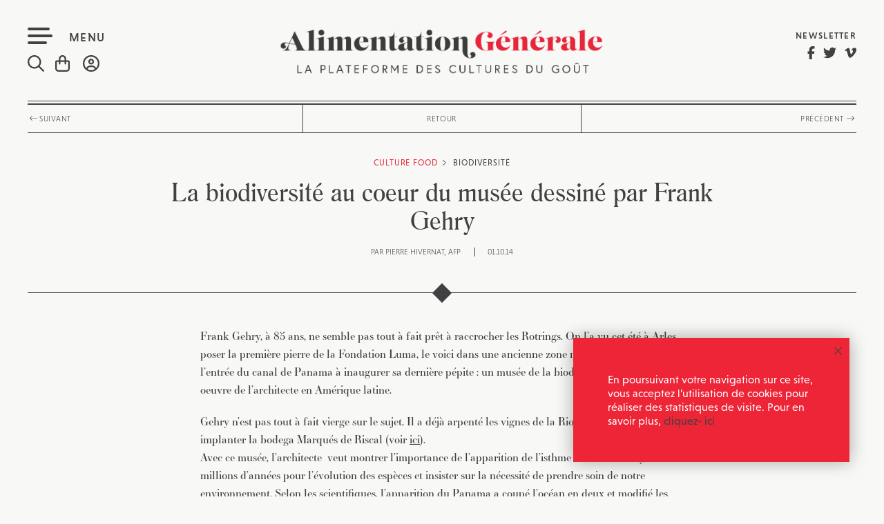

--- FILE ---
content_type: text/html; charset=UTF-8
request_url: https://alimentation-generale.fr/culture-food/la-biodiversite-au-coeur-du-musee-dessine-par-frank-gehry/
body_size: 29103
content:
<!DOCTYPE html>
<html lang="fr-FR" class="no-js no-svg front">
<head>
<meta charset="UTF-8">
<meta name="viewport" content="width=device-width, initial-scale=1">
<link rel="shortcut icon" type="image/png" href="https://alimentation-generale.fr/wp-content/themes/almentationgenerale/favicon.png" />
<link rel="stylesheet" href="https://use.typekit.net/dhi0eoa.css">
<link rel="profile" href="https://gmpg.org/xfn/11">
<script src="https://kit.fontawesome.com/196f0c8a90.js" crossorigin="anonymous"></script>
<link href="https://alimentation-generale.fr/wp-content/themes/almentationgenerale/assets/css/hamburgers.css" rel="stylesheet">
<link href="https://alimentation-generale.fr/wp-content/themes/almentationgenerale/assets/css/jquery.bxslider.css" rel="stylesheet">
<link href="https://alimentation-generale.fr/wp-content/themes/almentationgenerale/assets/css/owl.carousel.css" rel="stylesheet">
<link href="https://alimentation-generale.fr/wp-content/themes/almentationgenerale/assets/css/owl.theme.default.css" rel="stylesheet">
<link href="https://alimentation-generale.fr/wp-content/themes/almentationgenerale/assets/css/jquery.fancybox.css" rel="stylesheet">
<link href="https://alimentation-generale.fr/wp-content/themes/almentationgenerale/assets/css/jquery.mCustomScrollbar.css" rel="stylesheet">
<script>(function(html){html.className = html.className.replace(/\bno-js\b/,'js')})(document.documentElement);</script>
<meta name='robots' content='index, follow, max-image-preview:large, max-snippet:-1, max-video-preview:-1' />
<link rel="alternate" hreflang="fr" href="https://alimentation-generale.fr/culture-food/la-biodiversite-au-coeur-du-musee-dessine-par-frank-gehry/" />
<link rel="alternate" hreflang="x-default" href="https://alimentation-generale.fr/culture-food/la-biodiversite-au-coeur-du-musee-dessine-par-frank-gehry/" />

	<!-- This site is optimized with the Yoast SEO plugin v23.4 - https://yoast.com/wordpress/plugins/seo/ -->
	<title>La biodiversité au coeur du musée dessiné par Frank Gehry | Alimentation Générale</title>
	<link rel="canonical" href="https://alimentation-generale.fr/culture-food/la-biodiversite-au-coeur-du-musee-dessine-par-frank-gehry/" />
	<meta property="og:locale" content="fr_FR" />
	<meta property="og:type" content="article" />
	<meta property="og:title" content="La biodiversité au coeur du musée dessiné par Frank Gehry | Alimentation Générale" />
	<meta property="og:description" content="Frank Gehry, à 85 ans, ne semble pas tout à fait prêt à raccrocher les Rotrings. Le voici dans une ancienne zone militaire américaine à l&#039;entrée du canal de Panama à inaugurer sa dernière pépite : un musée de la biodiversité." />
	<meta property="og:url" content="https://alimentation-generale.fr/culture-food/la-biodiversite-au-coeur-du-musee-dessine-par-frank-gehry/" />
	<meta property="og:site_name" content="Alimentation Générale" />
	<meta property="article:modified_time" content="2023-08-28T19:38:20+00:00" />
	<meta property="og:image" content="https://alimentation-generale.fr/wp-content/uploads/2014/10/eb6l8m.jpg" />
	<meta property="og:image:width" content="830" />
	<meta property="og:image:height" content="553" />
	<meta property="og:image:type" content="image/jpeg" />
	<meta name="twitter:card" content="summary_large_image" />
	<script type="application/ld+json" class="yoast-schema-graph">{"@context":"https://schema.org","@graph":[{"@type":"WebPage","@id":"https://alimentation-generale.fr/culture-food/la-biodiversite-au-coeur-du-musee-dessine-par-frank-gehry/","url":"https://alimentation-generale.fr/culture-food/la-biodiversite-au-coeur-du-musee-dessine-par-frank-gehry/","name":"La biodiversité au coeur du musée dessiné par Frank Gehry | Alimentation Générale","isPartOf":{"@id":"https://alimentation-generale.fr/#website"},"primaryImageOfPage":{"@id":"https://alimentation-generale.fr/culture-food/la-biodiversite-au-coeur-du-musee-dessine-par-frank-gehry/#primaryimage"},"image":{"@id":"https://alimentation-generale.fr/culture-food/la-biodiversite-au-coeur-du-musee-dessine-par-frank-gehry/#primaryimage"},"thumbnailUrl":"https://alimentation-generale.fr/wp-content/uploads/2014/10/eb6l8m.jpg","datePublished":"2014-10-01T08:41:51+00:00","dateModified":"2023-08-28T19:38:20+00:00","breadcrumb":{"@id":"https://alimentation-generale.fr/culture-food/la-biodiversite-au-coeur-du-musee-dessine-par-frank-gehry/#breadcrumb"},"inLanguage":"fr-FR","potentialAction":[{"@type":"ReadAction","target":["https://alimentation-generale.fr/culture-food/la-biodiversite-au-coeur-du-musee-dessine-par-frank-gehry/"]}]},{"@type":"ImageObject","inLanguage":"fr-FR","@id":"https://alimentation-generale.fr/culture-food/la-biodiversite-au-coeur-du-musee-dessine-par-frank-gehry/#primaryimage","url":"https://alimentation-generale.fr/wp-content/uploads/2014/10/eb6l8m.jpg","contentUrl":"https://alimentation-generale.fr/wp-content/uploads/2014/10/eb6l8m.jpg","width":830,"height":553},{"@type":"BreadcrumbList","@id":"https://alimentation-generale.fr/culture-food/la-biodiversite-au-coeur-du-musee-dessine-par-frank-gehry/#breadcrumb","itemListElement":[{"@type":"ListItem","position":1,"name":"Accueil","item":"https://alimentation-generale.fr/"},{"@type":"ListItem","position":2,"name":"Culture food","item":"https://alimentation-generale.fr/culture-food/"},{"@type":"ListItem","position":3,"name":"La biodiversité au coeur du musée dessiné par Frank Gehry"}]},{"@type":"WebSite","@id":"https://alimentation-generale.fr/#website","url":"https://alimentation-generale.fr/","name":"Alimentation Générale","description":"La plateforme des cultures du goût","potentialAction":[{"@type":"SearchAction","target":{"@type":"EntryPoint","urlTemplate":"https://alimentation-generale.fr/?s={search_term_string}"},"query-input":{"@type":"PropertyValueSpecification","valueRequired":true,"valueName":"search_term_string"}}],"inLanguage":"fr-FR"}]}</script>
	<!-- / Yoast SEO plugin. -->


<link rel='dns-prefetch' href='//js.stripe.com' />
<link rel='dns-prefetch' href='//fonts.googleapis.com' />
<link href='https://fonts.gstatic.com' crossorigin rel='preconnect' />
<link rel="alternate" type="application/rss+xml" title="Alimentation Générale &raquo; Flux" href="https://alimentation-generale.fr/feed/" />
		<!-- This site uses the Google Analytics by MonsterInsights plugin v9.9.0 - Using Analytics tracking - https://www.monsterinsights.com/ -->
		<!-- Remarque : MonsterInsights n’est actuellement pas configuré sur ce site. Le propriétaire doit authentifier son compte Google Analytics dans les réglages de MonsterInsights.  -->
					<!-- No tracking code set -->
				<!-- / Google Analytics by MonsterInsights -->
		<script>
window._wpemojiSettings = {"baseUrl":"https:\/\/s.w.org\/images\/core\/emoji\/14.0.0\/72x72\/","ext":".png","svgUrl":"https:\/\/s.w.org\/images\/core\/emoji\/14.0.0\/svg\/","svgExt":".svg","source":{"concatemoji":"https:\/\/alimentation-generale.fr\/wp-includes\/js\/wp-emoji-release.min.js?ver=6.4.1"}};
/*! This file is auto-generated */
!function(i,n){var o,s,e;function c(e){try{var t={supportTests:e,timestamp:(new Date).valueOf()};sessionStorage.setItem(o,JSON.stringify(t))}catch(e){}}function p(e,t,n){e.clearRect(0,0,e.canvas.width,e.canvas.height),e.fillText(t,0,0);var t=new Uint32Array(e.getImageData(0,0,e.canvas.width,e.canvas.height).data),r=(e.clearRect(0,0,e.canvas.width,e.canvas.height),e.fillText(n,0,0),new Uint32Array(e.getImageData(0,0,e.canvas.width,e.canvas.height).data));return t.every(function(e,t){return e===r[t]})}function u(e,t,n){switch(t){case"flag":return n(e,"\ud83c\udff3\ufe0f\u200d\u26a7\ufe0f","\ud83c\udff3\ufe0f\u200b\u26a7\ufe0f")?!1:!n(e,"\ud83c\uddfa\ud83c\uddf3","\ud83c\uddfa\u200b\ud83c\uddf3")&&!n(e,"\ud83c\udff4\udb40\udc67\udb40\udc62\udb40\udc65\udb40\udc6e\udb40\udc67\udb40\udc7f","\ud83c\udff4\u200b\udb40\udc67\u200b\udb40\udc62\u200b\udb40\udc65\u200b\udb40\udc6e\u200b\udb40\udc67\u200b\udb40\udc7f");case"emoji":return!n(e,"\ud83e\udef1\ud83c\udffb\u200d\ud83e\udef2\ud83c\udfff","\ud83e\udef1\ud83c\udffb\u200b\ud83e\udef2\ud83c\udfff")}return!1}function f(e,t,n){var r="undefined"!=typeof WorkerGlobalScope&&self instanceof WorkerGlobalScope?new OffscreenCanvas(300,150):i.createElement("canvas"),a=r.getContext("2d",{willReadFrequently:!0}),o=(a.textBaseline="top",a.font="600 32px Arial",{});return e.forEach(function(e){o[e]=t(a,e,n)}),o}function t(e){var t=i.createElement("script");t.src=e,t.defer=!0,i.head.appendChild(t)}"undefined"!=typeof Promise&&(o="wpEmojiSettingsSupports",s=["flag","emoji"],n.supports={everything:!0,everythingExceptFlag:!0},e=new Promise(function(e){i.addEventListener("DOMContentLoaded",e,{once:!0})}),new Promise(function(t){var n=function(){try{var e=JSON.parse(sessionStorage.getItem(o));if("object"==typeof e&&"number"==typeof e.timestamp&&(new Date).valueOf()<e.timestamp+604800&&"object"==typeof e.supportTests)return e.supportTests}catch(e){}return null}();if(!n){if("undefined"!=typeof Worker&&"undefined"!=typeof OffscreenCanvas&&"undefined"!=typeof URL&&URL.createObjectURL&&"undefined"!=typeof Blob)try{var e="postMessage("+f.toString()+"("+[JSON.stringify(s),u.toString(),p.toString()].join(",")+"));",r=new Blob([e],{type:"text/javascript"}),a=new Worker(URL.createObjectURL(r),{name:"wpTestEmojiSupports"});return void(a.onmessage=function(e){c(n=e.data),a.terminate(),t(n)})}catch(e){}c(n=f(s,u,p))}t(n)}).then(function(e){for(var t in e)n.supports[t]=e[t],n.supports.everything=n.supports.everything&&n.supports[t],"flag"!==t&&(n.supports.everythingExceptFlag=n.supports.everythingExceptFlag&&n.supports[t]);n.supports.everythingExceptFlag=n.supports.everythingExceptFlag&&!n.supports.flag,n.DOMReady=!1,n.readyCallback=function(){n.DOMReady=!0}}).then(function(){return e}).then(function(){var e;n.supports.everything||(n.readyCallback(),(e=n.source||{}).concatemoji?t(e.concatemoji):e.wpemoji&&e.twemoji&&(t(e.twemoji),t(e.wpemoji)))}))}((window,document),window._wpemojiSettings);
</script>
<style id='wp-emoji-styles-inline-css' type='text/css'>

	img.wp-smiley, img.emoji {
		display: inline !important;
		border: none !important;
		box-shadow: none !important;
		height: 1em !important;
		width: 1em !important;
		margin: 0 0.07em !important;
		vertical-align: -0.1em !important;
		background: none !important;
		padding: 0 !important;
	}
</style>
<link rel='stylesheet' id='wp-block-library-css' href='https://alimentation-generale.fr/wp-includes/css/dist/block-library/style.min.css?ver=6.4.1' type='text/css' media='all' />
<style id='pms-content-restriction-start-style-inline-css' type='text/css'>


</style>
<style id='pms-content-restriction-end-style-inline-css' type='text/css'>


</style>
<style id='classic-theme-styles-inline-css' type='text/css'>
/*! This file is auto-generated */
.wp-block-button__link{color:#fff;background-color:#32373c;border-radius:9999px;box-shadow:none;text-decoration:none;padding:calc(.667em + 2px) calc(1.333em + 2px);font-size:1.125em}.wp-block-file__button{background:#32373c;color:#fff;text-decoration:none}
</style>
<style id='global-styles-inline-css' type='text/css'>
body{--wp--preset--color--black: #000000;--wp--preset--color--cyan-bluish-gray: #abb8c3;--wp--preset--color--white: #ffffff;--wp--preset--color--pale-pink: #f78da7;--wp--preset--color--vivid-red: #cf2e2e;--wp--preset--color--luminous-vivid-orange: #ff6900;--wp--preset--color--luminous-vivid-amber: #fcb900;--wp--preset--color--light-green-cyan: #7bdcb5;--wp--preset--color--vivid-green-cyan: #00d084;--wp--preset--color--pale-cyan-blue: #8ed1fc;--wp--preset--color--vivid-cyan-blue: #0693e3;--wp--preset--color--vivid-purple: #9b51e0;--wp--preset--gradient--vivid-cyan-blue-to-vivid-purple: linear-gradient(135deg,rgba(6,147,227,1) 0%,rgb(155,81,224) 100%);--wp--preset--gradient--light-green-cyan-to-vivid-green-cyan: linear-gradient(135deg,rgb(122,220,180) 0%,rgb(0,208,130) 100%);--wp--preset--gradient--luminous-vivid-amber-to-luminous-vivid-orange: linear-gradient(135deg,rgba(252,185,0,1) 0%,rgba(255,105,0,1) 100%);--wp--preset--gradient--luminous-vivid-orange-to-vivid-red: linear-gradient(135deg,rgba(255,105,0,1) 0%,rgb(207,46,46) 100%);--wp--preset--gradient--very-light-gray-to-cyan-bluish-gray: linear-gradient(135deg,rgb(238,238,238) 0%,rgb(169,184,195) 100%);--wp--preset--gradient--cool-to-warm-spectrum: linear-gradient(135deg,rgb(74,234,220) 0%,rgb(151,120,209) 20%,rgb(207,42,186) 40%,rgb(238,44,130) 60%,rgb(251,105,98) 80%,rgb(254,248,76) 100%);--wp--preset--gradient--blush-light-purple: linear-gradient(135deg,rgb(255,206,236) 0%,rgb(152,150,240) 100%);--wp--preset--gradient--blush-bordeaux: linear-gradient(135deg,rgb(254,205,165) 0%,rgb(254,45,45) 50%,rgb(107,0,62) 100%);--wp--preset--gradient--luminous-dusk: linear-gradient(135deg,rgb(255,203,112) 0%,rgb(199,81,192) 50%,rgb(65,88,208) 100%);--wp--preset--gradient--pale-ocean: linear-gradient(135deg,rgb(255,245,203) 0%,rgb(182,227,212) 50%,rgb(51,167,181) 100%);--wp--preset--gradient--electric-grass: linear-gradient(135deg,rgb(202,248,128) 0%,rgb(113,206,126) 100%);--wp--preset--gradient--midnight: linear-gradient(135deg,rgb(2,3,129) 0%,rgb(40,116,252) 100%);--wp--preset--font-size--small: 13px;--wp--preset--font-size--medium: 20px;--wp--preset--font-size--large: 36px;--wp--preset--font-size--x-large: 42px;--wp--preset--spacing--20: 0.44rem;--wp--preset--spacing--30: 0.67rem;--wp--preset--spacing--40: 1rem;--wp--preset--spacing--50: 1.5rem;--wp--preset--spacing--60: 2.25rem;--wp--preset--spacing--70: 3.38rem;--wp--preset--spacing--80: 5.06rem;--wp--preset--shadow--natural: 6px 6px 9px rgba(0, 0, 0, 0.2);--wp--preset--shadow--deep: 12px 12px 50px rgba(0, 0, 0, 0.4);--wp--preset--shadow--sharp: 6px 6px 0px rgba(0, 0, 0, 0.2);--wp--preset--shadow--outlined: 6px 6px 0px -3px rgba(255, 255, 255, 1), 6px 6px rgba(0, 0, 0, 1);--wp--preset--shadow--crisp: 6px 6px 0px rgba(0, 0, 0, 1);}:where(.is-layout-flex){gap: 0.5em;}:where(.is-layout-grid){gap: 0.5em;}body .is-layout-flow > .alignleft{float: left;margin-inline-start: 0;margin-inline-end: 2em;}body .is-layout-flow > .alignright{float: right;margin-inline-start: 2em;margin-inline-end: 0;}body .is-layout-flow > .aligncenter{margin-left: auto !important;margin-right: auto !important;}body .is-layout-constrained > .alignleft{float: left;margin-inline-start: 0;margin-inline-end: 2em;}body .is-layout-constrained > .alignright{float: right;margin-inline-start: 2em;margin-inline-end: 0;}body .is-layout-constrained > .aligncenter{margin-left: auto !important;margin-right: auto !important;}body .is-layout-constrained > :where(:not(.alignleft):not(.alignright):not(.alignfull)){max-width: var(--wp--style--global--content-size);margin-left: auto !important;margin-right: auto !important;}body .is-layout-constrained > .alignwide{max-width: var(--wp--style--global--wide-size);}body .is-layout-flex{display: flex;}body .is-layout-flex{flex-wrap: wrap;align-items: center;}body .is-layout-flex > *{margin: 0;}body .is-layout-grid{display: grid;}body .is-layout-grid > *{margin: 0;}:where(.wp-block-columns.is-layout-flex){gap: 2em;}:where(.wp-block-columns.is-layout-grid){gap: 2em;}:where(.wp-block-post-template.is-layout-flex){gap: 1.25em;}:where(.wp-block-post-template.is-layout-grid){gap: 1.25em;}.has-black-color{color: var(--wp--preset--color--black) !important;}.has-cyan-bluish-gray-color{color: var(--wp--preset--color--cyan-bluish-gray) !important;}.has-white-color{color: var(--wp--preset--color--white) !important;}.has-pale-pink-color{color: var(--wp--preset--color--pale-pink) !important;}.has-vivid-red-color{color: var(--wp--preset--color--vivid-red) !important;}.has-luminous-vivid-orange-color{color: var(--wp--preset--color--luminous-vivid-orange) !important;}.has-luminous-vivid-amber-color{color: var(--wp--preset--color--luminous-vivid-amber) !important;}.has-light-green-cyan-color{color: var(--wp--preset--color--light-green-cyan) !important;}.has-vivid-green-cyan-color{color: var(--wp--preset--color--vivid-green-cyan) !important;}.has-pale-cyan-blue-color{color: var(--wp--preset--color--pale-cyan-blue) !important;}.has-vivid-cyan-blue-color{color: var(--wp--preset--color--vivid-cyan-blue) !important;}.has-vivid-purple-color{color: var(--wp--preset--color--vivid-purple) !important;}.has-black-background-color{background-color: var(--wp--preset--color--black) !important;}.has-cyan-bluish-gray-background-color{background-color: var(--wp--preset--color--cyan-bluish-gray) !important;}.has-white-background-color{background-color: var(--wp--preset--color--white) !important;}.has-pale-pink-background-color{background-color: var(--wp--preset--color--pale-pink) !important;}.has-vivid-red-background-color{background-color: var(--wp--preset--color--vivid-red) !important;}.has-luminous-vivid-orange-background-color{background-color: var(--wp--preset--color--luminous-vivid-orange) !important;}.has-luminous-vivid-amber-background-color{background-color: var(--wp--preset--color--luminous-vivid-amber) !important;}.has-light-green-cyan-background-color{background-color: var(--wp--preset--color--light-green-cyan) !important;}.has-vivid-green-cyan-background-color{background-color: var(--wp--preset--color--vivid-green-cyan) !important;}.has-pale-cyan-blue-background-color{background-color: var(--wp--preset--color--pale-cyan-blue) !important;}.has-vivid-cyan-blue-background-color{background-color: var(--wp--preset--color--vivid-cyan-blue) !important;}.has-vivid-purple-background-color{background-color: var(--wp--preset--color--vivid-purple) !important;}.has-black-border-color{border-color: var(--wp--preset--color--black) !important;}.has-cyan-bluish-gray-border-color{border-color: var(--wp--preset--color--cyan-bluish-gray) !important;}.has-white-border-color{border-color: var(--wp--preset--color--white) !important;}.has-pale-pink-border-color{border-color: var(--wp--preset--color--pale-pink) !important;}.has-vivid-red-border-color{border-color: var(--wp--preset--color--vivid-red) !important;}.has-luminous-vivid-orange-border-color{border-color: var(--wp--preset--color--luminous-vivid-orange) !important;}.has-luminous-vivid-amber-border-color{border-color: var(--wp--preset--color--luminous-vivid-amber) !important;}.has-light-green-cyan-border-color{border-color: var(--wp--preset--color--light-green-cyan) !important;}.has-vivid-green-cyan-border-color{border-color: var(--wp--preset--color--vivid-green-cyan) !important;}.has-pale-cyan-blue-border-color{border-color: var(--wp--preset--color--pale-cyan-blue) !important;}.has-vivid-cyan-blue-border-color{border-color: var(--wp--preset--color--vivid-cyan-blue) !important;}.has-vivid-purple-border-color{border-color: var(--wp--preset--color--vivid-purple) !important;}.has-vivid-cyan-blue-to-vivid-purple-gradient-background{background: var(--wp--preset--gradient--vivid-cyan-blue-to-vivid-purple) !important;}.has-light-green-cyan-to-vivid-green-cyan-gradient-background{background: var(--wp--preset--gradient--light-green-cyan-to-vivid-green-cyan) !important;}.has-luminous-vivid-amber-to-luminous-vivid-orange-gradient-background{background: var(--wp--preset--gradient--luminous-vivid-amber-to-luminous-vivid-orange) !important;}.has-luminous-vivid-orange-to-vivid-red-gradient-background{background: var(--wp--preset--gradient--luminous-vivid-orange-to-vivid-red) !important;}.has-very-light-gray-to-cyan-bluish-gray-gradient-background{background: var(--wp--preset--gradient--very-light-gray-to-cyan-bluish-gray) !important;}.has-cool-to-warm-spectrum-gradient-background{background: var(--wp--preset--gradient--cool-to-warm-spectrum) !important;}.has-blush-light-purple-gradient-background{background: var(--wp--preset--gradient--blush-light-purple) !important;}.has-blush-bordeaux-gradient-background{background: var(--wp--preset--gradient--blush-bordeaux) !important;}.has-luminous-dusk-gradient-background{background: var(--wp--preset--gradient--luminous-dusk) !important;}.has-pale-ocean-gradient-background{background: var(--wp--preset--gradient--pale-ocean) !important;}.has-electric-grass-gradient-background{background: var(--wp--preset--gradient--electric-grass) !important;}.has-midnight-gradient-background{background: var(--wp--preset--gradient--midnight) !important;}.has-small-font-size{font-size: var(--wp--preset--font-size--small) !important;}.has-medium-font-size{font-size: var(--wp--preset--font-size--medium) !important;}.has-large-font-size{font-size: var(--wp--preset--font-size--large) !important;}.has-x-large-font-size{font-size: var(--wp--preset--font-size--x-large) !important;}
.wp-block-navigation a:where(:not(.wp-element-button)){color: inherit;}
:where(.wp-block-post-template.is-layout-flex){gap: 1.25em;}:where(.wp-block-post-template.is-layout-grid){gap: 1.25em;}
:where(.wp-block-columns.is-layout-flex){gap: 2em;}:where(.wp-block-columns.is-layout-grid){gap: 2em;}
.wp-block-pullquote{font-size: 1.5em;line-height: 1.6;}
</style>
<link rel='stylesheet' id='wpiu_wpiu-css' href='https://alimentation-generale.fr/wp-content/plugins/wp-image-utils/css/wpiu.css?ver=0.3.4' type='text/css' media='all' />
<link rel='stylesheet' id='contact-form-7-css' href='https://alimentation-generale.fr/wp-content/plugins/contact-form-7/includes/css/styles.css?ver=5.8.2' type='text/css' media='all' />
<link rel='stylesheet' id='pms_form_designs_style-css' href='https://alimentation-generale.fr/wp-content/plugins/paid-member-subscriptions-pro/add-ons-basic/form-designs/css/pms-fd-form-style-3.css?ver=2.10.5' type='text/css' media='all' />
<link rel='stylesheet' id='pms-style-front-end-css' href='https://alimentation-generale.fr/wp-content/plugins/paid-member-subscriptions/assets/css/style-front-end.css?ver=2.10.5' type='text/css' media='all' />
<link rel='stylesheet' id='woocommerce-layout-css' href='https://alimentation-generale.fr/wp-content/plugins/woocommerce/assets/css/woocommerce-layout.css?ver=8.2.2' type='text/css' media='all' />
<link rel='stylesheet' id='woocommerce-smallscreen-css' href='https://alimentation-generale.fr/wp-content/plugins/woocommerce/assets/css/woocommerce-smallscreen.css?ver=8.2.2' type='text/css' media='only screen and (max-width: 768px)' />
<link rel='stylesheet' id='woocommerce-general-css' href='https://alimentation-generale.fr/wp-content/plugins/woocommerce/assets/css/woocommerce.css?ver=8.2.2' type='text/css' media='all' />
<style id='woocommerce-inline-inline-css' type='text/css'>
.woocommerce form .form-row .required { visibility: visible; }
</style>
<link rel='stylesheet' id='give-styles-css' href='https://alimentation-generale.fr/wp-content/plugins/give/assets/dist/css/give.css?ver=3.1.1' type='text/css' media='all' />
<link rel='stylesheet' id='give-donation-summary-style-frontend-css' href='https://alimentation-generale.fr/wp-content/plugins/give/assets/dist/css/give-donation-summary.css?ver=3.1.1' type='text/css' media='all' />
<link rel='stylesheet' id='wpml-legacy-horizontal-list-0-css' href='https://alimentation-generale.fr/wp-content/plugins/sitepress-multilingual-cms/templates/language-switchers/legacy-list-horizontal/style.min.css?ver=1' type='text/css' media='all' />
<link rel='stylesheet' id='wpml-menu-item-0-css' href='https://alimentation-generale.fr/wp-content/plugins/sitepress-multilingual-cms/templates/language-switchers/menu-item/style.min.css?ver=1' type='text/css' media='all' />
<link rel='stylesheet' id='wordpress-popular-posts-css-css' href='https://alimentation-generale.fr/wp-content/plugins/wordpress-popular-posts/assets/css/wpp.css?ver=6.3.3' type='text/css' media='all' />
<link rel='stylesheet' id='give_recurring_css-css' href='https://alimentation-generale.fr/wp-content/plugins/give-recurring/assets/css/give-recurring.css?ver=1.8.2' type='text/css' media='all' />
<link rel='stylesheet' id='twentyseventeen-fonts-css' href='https://fonts.googleapis.com/css?family=Libre+Franklin%3A300%2C300i%2C400%2C400i%2C600%2C600i%2C800%2C800i&#038;subset=latin%2Clatin-ext' type='text/css' media='all' />
<link rel='stylesheet' id='twentyseventeen-style-css' href='https://alimentation-generale.fr/wp-content/themes/almentationgenerale/style.css?ver=1762003777' type='text/css' media='all' />
<!--[if lt IE 9]>
<link rel='stylesheet' id='twentyseventeen-ie8-css' href='https://alimentation-generale.fr/wp-content/themes/almentationgenerale/assets/css/ie8.css?ver=1.0' type='text/css' media='all' />
<![endif]-->
<script src="https://alimentation-generale.fr/wp-includes/js/jquery/jquery.min.js?ver=3.7.1" id="jquery-core-js"></script>
<script src="https://alimentation-generale.fr/wp-includes/js/jquery/jquery-migrate.min.js?ver=3.4.1" id="jquery-migrate-js"></script>
<script src="https://alimentation-generale.fr/wp-content/plugins/paid-member-subscriptions-pro/add-ons-basic/form-designs/js/pms-fd-front-end.js?ver=2.10.5" id="pms_form_designs_script-js"></script>
<script id="give-stripe-js-js-extra">
var give_stripe_vars = {"zero_based_currency":"","zero_based_currencies_list":["JPY","KRW","CLP","ISK","BIF","DJF","GNF","KHR","KPW","LAK","LKR","MGA","MZN","VUV"],"sitename":"Alimentation G\u00e9n\u00e9rale","checkoutBtnTitle":"Donner","publishable_key":"pk_live_SMtnnvlq4TpJelMdklNha8iD","checkout_image":"","checkout_address":"on","checkout_processing_text":"Donation Processing...","give_version":"3.1.1","cc_fields_format":"multi","card_number_placeholder_text":"Num\u00e9ro de la carte","card_cvc_placeholder_text":"CVC","donate_button_text":"Donnez maintenant","element_font_styles":{"cssSrc":false},"element_base_styles":{"color":"#32325D","fontWeight":500,"fontSize":"16px","fontSmoothing":"antialiased","::placeholder":{"color":"#222222"},":-webkit-autofill":{"color":"#e39f48"}},"element_complete_styles":{},"element_empty_styles":{},"element_invalid_styles":{},"float_labels":"","base_country":"FR","preferred_locale":"fr"};
</script>
<script src="https://js.stripe.com/v3/?ver=3.1.1" id="give-stripe-js-js"></script>
<script src="https://alimentation-generale.fr/wp-content/plugins/give/assets/dist/js/give-stripe.js?ver=3.1.1" id="give-stripe-onpage-js-js"></script>
<script src="https://alimentation-generale.fr/wp-includes/js/dist/vendor/wp-polyfill-inert.min.js?ver=3.1.2" id="wp-polyfill-inert-js"></script>
<script src="https://alimentation-generale.fr/wp-includes/js/dist/vendor/regenerator-runtime.min.js?ver=0.14.0" id="regenerator-runtime-js"></script>
<script src="https://alimentation-generale.fr/wp-includes/js/dist/vendor/wp-polyfill.min.js?ver=3.15.0" id="wp-polyfill-js"></script>
<script src="https://alimentation-generale.fr/wp-includes/js/dist/hooks.min.js?ver=c6aec9a8d4e5a5d543a1" id="wp-hooks-js"></script>
<script src="https://alimentation-generale.fr/wp-includes/js/dist/i18n.min.js?ver=7701b0c3857f914212ef" id="wp-i18n-js"></script>
<script id="wp-i18n-js-after">
wp.i18n.setLocaleData( { 'text direction\u0004ltr': [ 'ltr' ] } );
</script>
<script id="give-js-extra">
var give_global_vars = {"ajaxurl":"https:\/\/alimentation-generale.fr\/wp-admin\/admin-ajax.php","checkout_nonce":"a3f0ea55a0","currency":"EUR","currency_sign":"\u20ac","currency_pos":"after","thousands_separator":".","decimal_separator":",","no_gateway":"Veuillez s\u00e9lectionner votre mode de paiement.","bad_minimum":"Le montant du don minimum pour ce formulaire est de","bad_maximum":"Le montant maximum du don personnalis\u00e9 pour ce formulaire est","general_loading":"Chargement\u2026","purchase_loading":"Veuillez patienter\u2026","textForOverlayScreen":"<h3>En cours...<\/h3><p>This will only take a second!<\/p>","number_decimals":"2","is_test_mode":"","give_version":"3.1.1","magnific_options":{"main_class":"give-modal","close_on_bg_click":false},"form_translation":{"payment-mode":"Veuillez s\u00e9lectionner un moyen de paiement.","give_first":"Veuillez saisir votre pr\u00e9nom.","give_last":"Veuillez saisir votre nom.","give_email":"Veuillez saisir une adresse de messagerie valide.","give_user_login":"Identifiant ou adresse de messagerie non valide.","give_user_pass":"Saisir un mot de passe.","give_user_pass_confirm":"Confirmer le mot de passe.","give_agree_to_terms":"Vous devez \u00eatre d\u2019accord avec les termes et conditions."},"confirm_email_sent_message":"Veuillez v\u00e9rifier votre e-mail et cliquer sur le lien pour acc\u00e9der \u00e0 votre historique complet de dons.","ajax_vars":{"ajaxurl":"https:\/\/alimentation-generale.fr\/wp-admin\/admin-ajax.php","ajaxNonce":"41a2e1fe55","loading":"En cours de chargement","select_option":"Veuillez s\u00e9lectionner une option","default_gateway":"stripe","permalinks":"1","number_decimals":2},"cookie_hash":"d99d1d7ac501ebcc76b2f27ea14bd1c9","session_nonce_cookie_name":"wp-give_session_reset_nonce_d99d1d7ac501ebcc76b2f27ea14bd1c9","session_cookie_name":"wp-give_session_d99d1d7ac501ebcc76b2f27ea14bd1c9","delete_session_nonce_cookie":"0"};
var giveApiSettings = {"root":"https:\/\/alimentation-generale.fr\/wp-json\/give-api\/v2\/","rest_base":"give-api\/v2"};
</script>
<script id="give-js-translations">
( function( domain, translations ) {
	var localeData = translations.locale_data[ domain ] || translations.locale_data.messages;
	localeData[""].domain = domain;
	wp.i18n.setLocaleData( localeData, domain );
} )( "give", {"translation-revision-date":"2023-11-02 19:35:21+0000","generator":"GlotPress\/4.0.0-alpha.11","domain":"messages","locale_data":{"messages":{"":{"domain":"messages","plural-forms":"nplurals=2; plural=n > 1;","lang":"fr"},"Dismiss this notice.":["Supprimer ce message."]}},"comment":{"reference":"assets\/dist\/js\/give.js"}} );
</script>
<script src="https://alimentation-generale.fr/wp-content/plugins/give/assets/dist/js/give.js?ver=57b2d8efd8aeef3f" id="give-js"></script>
<script id="wpp-json" type="application/json">
{"sampling_active":0,"sampling_rate":100,"ajax_url":"https:\/\/alimentation-generale.fr\/wp-json\/wordpress-popular-posts\/v1\/popular-posts","api_url":"https:\/\/alimentation-generale.fr\/wp-json\/wordpress-popular-posts","ID":4106,"token":"c53dc06186","lang":0,"debug":1}
</script>
<script src="https://alimentation-generale.fr/wp-content/plugins/wordpress-popular-posts/assets/js/wpp.js?ver=6.3.3" id="wpp-js-js"></script>
<script id="give_recurring_script-js-extra">
var Give_Recurring_Vars = {"email_access":"1","pretty_intervals":{"1":"Every","2":"Every two","3":"Every three","4":"Every four","5":"Every five","6":"Every six"},"pretty_periods":{"day":"Daily","week":"Weekly","month":"Mensuellement","quarter":"Quarterly","half-year":"Semi-Annually","year":"Yearly"},"messages":{"daily_forbidden":"The selected payment method does not support daily recurring giving. Please select another payment method or supported giving frequency.","confirm_cancel":"Are you sure you want to cancel this subscription?"},"multi_level_message_pre_text":"You have chosen to donate"};
</script>
<script src="https://alimentation-generale.fr/wp-content/plugins/give-recurring/assets/js/give-recurring.js?ver=1.8.2" id="give_recurring_script-js"></script>
<!--[if lt IE 9]>
<script src="https://alimentation-generale.fr/wp-content/themes/almentationgenerale/assets/js/html5.js?ver=3.7.3" id="html5-js"></script>
<![endif]-->
<script id="wpml-browser-redirect-js-extra">
var wpml_browser_redirect_params = {"pageLanguage":"fr","languageUrls":{"fr_fr":"https:\/\/alimentation-generale.fr\/culture-food\/la-biodiversite-au-coeur-du-musee-dessine-par-frank-gehry\/","fr":"https:\/\/alimentation-generale.fr\/culture-food\/la-biodiversite-au-coeur-du-musee-dessine-par-frank-gehry\/"},"cookie":{"name":"_icl_visitor_lang_js","domain":"alimentation-generale.fr","path":"\/","expiration":24}};
</script>
<script src="https://alimentation-generale.fr/wp-content/plugins/sitepress-multilingual-cms/dist/js/browser-redirect/app.js?ver=4.6.13" id="wpml-browser-redirect-js"></script>
<link rel="https://api.w.org/" href="https://alimentation-generale.fr/wp-json/" /><link rel="EditURI" type="application/rsd+xml" title="RSD" href="https://alimentation-generale.fr/xmlrpc.php?rsd" />
<meta name="generator" content="WordPress 6.4.1" />
<meta name="generator" content="WooCommerce 8.2.2" />
<link rel='shortlink' href='https://alimentation-generale.fr/?p=4106' />
<link rel="alternate" type="application/json+oembed" href="https://alimentation-generale.fr/wp-json/oembed/1.0/embed?url=https%3A%2F%2Falimentation-generale.fr%2Fculture-food%2Fla-biodiversite-au-coeur-du-musee-dessine-par-frank-gehry%2F" />
<link rel="alternate" type="text/xml+oembed" href="https://alimentation-generale.fr/wp-json/oembed/1.0/embed?url=https%3A%2F%2Falimentation-generale.fr%2Fculture-food%2Fla-biodiversite-au-coeur-du-musee-dessine-par-frank-gehry%2F&#038;format=xml" />
<meta name="generator" content="WPML ver:4.6.13 stt:4;" />
<meta name="generator" content="Give v3.1.1" />
            <style id="wpp-loading-animation-styles">@-webkit-keyframes bgslide{from{background-position-x:0}to{background-position-x:-200%}}@keyframes bgslide{from{background-position-x:0}to{background-position-x:-200%}}.wpp-widget-placeholder,.wpp-widget-block-placeholder,.wpp-shortcode-placeholder{margin:0 auto;width:60px;height:3px;background:#dd3737;background:linear-gradient(90deg,#dd3737 0%,#571313 10%,#dd3737 100%);background-size:200% auto;border-radius:3px;-webkit-animation:bgslide 1s infinite linear;animation:bgslide 1s infinite linear}</style>
            	<noscript><style>.woocommerce-product-gallery{ opacity: 1 !important; }</style></noscript>
	<script src="https://alimentation-generale.fr/wp-content/themes/almentationgenerale/assets/js/jquery.lazyload.min.js"></script>
<script src="https://alimentation-generale.fr/wp-content/themes/almentationgenerale/assets/js/jquery.easing.1.3.js"></script>
<script src="https://alimentation-generale.fr/wp-content/themes/almentationgenerale/assets/js/owl.carousel.min.js"></script>
<script src="https://alimentation-generale.fr/wp-content/themes/almentationgenerale/assets/js/jquery.cookie.js"></script>
<script src="https://alimentation-generale.fr/wp-content/themes/almentationgenerale/assets/js/jquery.simplefileinput.min.js"></script>
<script src="https://alimentation-generale.fr/wp-content/themes/almentationgenerale/assets/js/jquery.matchHeight.js"></script>
<script src="https://alimentation-generale.fr/wp-content/themes/almentationgenerale/assets/js/jquery.bxslider.min.js"></script>
<script src="https://alimentation-generale.fr/wp-content/themes/almentationgenerale/assets/js/jquery.mCustomScrollbar.concat.min.js"></script>
<script src="https://alimentation-generale.fr/wp-content/themes/almentationgenerale/assets/js/imagesloaded.pkgd.min.js"></script>
<script src="https://alimentation-generale.fr/wp-content/themes/almentationgenerale/assets/js/isotope.pkgd.min.js"></script>
<script src="https://alimentation-generale.fr/wp-content/themes/almentationgenerale/assets/js/jquery-ias.js"></script>
<script src="https://alimentation-generale.fr/wp-content/themes/almentationgenerale/assets/js/callbacks.js"></script>
<script src="https://alimentation-generale.fr/wp-content/themes/almentationgenerale/assets/js/extension/noneleft.js"></script>
<script src="https://alimentation-generale.fr/wp-content/themes/almentationgenerale/assets/js/extension/paging.js"></script>
<script src="https://alimentation-generale.fr/wp-content/themes/almentationgenerale/assets/js/extension/spinner.js"></script>
<script src="https://alimentation-generale.fr/wp-content/themes/almentationgenerale/assets/js/extension/trigger.js"></script>
<script src="https://alimentation-generale.fr/wp-content/themes/almentationgenerale/assets/js/packery-mode.pkgd.min.js"></script>
<script src="https://alimentation-generale.fr/wp-content/themes/almentationgenerale/assets/js/jquery.fancybox.min.js"></script>
<script src="https://alimentation-generale.fr/wp-content/themes/almentationgenerale/assets/js/script.js?1762003777"></script>
<script async src="https://www.googletagmanager.com/gtag/js?id=UA-115669238-7"></script>
<script>
  window.dataLayer = window.dataLayer || [];
  function gtag(){dataLayer.push(arguments);}
  gtag('js', new Date());

  gtag('config', 'UA-115669238-7');
  gtag('config', 'UA-51139264-1');
</script>
<!-- Google tag (gtag.js) -->
<script async src="https://www.googletagmanager.com/gtag/js?id=G-FH2VD0SHQS"></script>
<script>
  window.dataLayer = window.dataLayer || [];
  function gtag(){dataLayer.push(arguments);}
  gtag('js', new Date());

  gtag('config', 'G-FH2VD0SHQS');
</script>
</head>

<body class="portfolio-template-default single single-portfolio postid-4106 theme-almentationgenerale give-recurring woocommerce-no-js group-blog has-header-image colors-light">
<div id="page" class="site">

	<header id="masthead" class="site-header" role="banner">
		<div class="header-content">
			<span></span>
			<div class="headerleft">
				<div class="hamburger hamburger--spin">
				  <div class="hamburger-box">
				    <div class="hamburger-inner"><span></span></div>
				    <span>Menu</span>
				  </div>
				</div>
				<a class="searchy" href="#"><i class="far fa-search"></i></a>
				<a class="panier" href="https://alimentation-generale.fr/panier/"><i class="far fa-shopping-bag"></i></a>
									<a class="connect" href="https://alimentation-generale.fr/connexion/"><i class="fa-regular fa-circle-user"></i></a>
								 <a class="abonn" href="https://alimentation-generale.fr/abonnements/">S'abonner<span> pour 4€ / mois</span></a>			</div>
			<div class="headermiddle">
				<div class="mid">
					
				</div>
									<p class="site-title"><a href="https://alimentation-generale.fr/" rel="home">Alimentation Générale</a></p>
								<div class="midd">
					
				</div>
				<div class="clear"></div>
			</div>
			<div class="headerright">
				<div class="midcont">
					<div class="menu-langues-container"><ul id="menu-langues" class="lang-menu"><li id="menu-item-wpml-ls-1340-fr" class="menu-item wpml-ls-slot-1340 wpml-ls-item wpml-ls-item-fr wpml-ls-current-language wpml-ls-menu-item wpml-ls-first-item wpml-ls-last-item menu-item-type-wpml_ls_menu_item menu-item-object-wpml_ls_menu_item menu-item-wpml-ls-1340-fr"><a title="FR" href="https://alimentation-generale.fr/culture-food/la-biodiversite-au-coeur-du-musee-dessine-par-frank-gehry/"><span><span class="wpml-ls-native" lang="fr">FR</span></span></a></li>
</ul></div>					<div class="menu-top-menu-container"><ul id="menu-top-menu" class="top-menu"><li id="menu-item-28167" class="newsy menu-item menu-item-type-custom menu-item-object-custom menu-item-28167"><a href="#"><span>Newsletter</span></a></li>
</ul></div>					<div class="menu-social-container"><ul id="menu-social" class="social-menu"><li id="menu-item-28146" class="menu-item menu-item-type-custom menu-item-object-custom menu-item-28146"><a target="_blank" rel="noopener" href="https://www.facebook.com/AlimentationGnr/"><span><i class="fab fa-facebook-f"></i></span></a></li>
<li id="menu-item-28147" class="menu-item menu-item-type-custom menu-item-object-custom menu-item-28147"><a target="_blank" rel="noopener" href="https://twitter.com/AlimentationGnr"><span><i class="fab fa-twitter"></i></span></a></li>
<li id="menu-item-28150" class="menu-item menu-item-type-custom menu-item-object-custom menu-item-28150"><a target="_blank" rel="noopener" href="https://vimeo.com/channels/alimentationgenerale"><span><i class="fab fa-vimeo-v"></i></span></a></li>
</ul></div>				</div>
			</div>
			<div class="clear"></div>
		</div>
	</header><!-- #masthead -->
	
	<div class="menufixe">
		<div class="headerleft">
			<div class="hamburger hamburger--spin">
			  <div class="hamburger-box">
			    <div class="hamburger-inner"><span></span></div>
			    <span>Menu</span>
			  </div>
			</div>
							<a class="abonn" href="https://alimentation-generale.fr/abonnements/">S'abonner<span> pour 4€ / mois</span></a>
					</div>
		<div class="headermiddle">
			<p class="site-title"><a href="https://alimentation-generale.fr/" rel="home">Alimentation Générale</a></p>
		</div>
		<div class="headerright">
							<a class="connect" href="https://alimentation-generale.fr/connexion/"><i class="fa-regular fa-circle-user"></i></a>
						<a class="panier" href="https://alimentation-generale.fr/panier/"><i class="far fa-shopping-bag"></i></a>
			<a class="searchy" href="#"><i class="far fa-search"></i></a>
			<div class="menu-social-container"><ul id="menu-social-1" class="social-menu"><li class="menu-item menu-item-type-custom menu-item-object-custom menu-item-28146"><a target="_blank" rel="noopener" href="https://www.facebook.com/AlimentationGnr/"><span><i class="fab fa-facebook-f"></i></span></a></li>
<li class="menu-item menu-item-type-custom menu-item-object-custom menu-item-28147"><a target="_blank" rel="noopener" href="https://twitter.com/AlimentationGnr"><span><i class="fab fa-twitter"></i></span></a></li>
<li class="menu-item menu-item-type-custom menu-item-object-custom menu-item-28150"><a target="_blank" rel="noopener" href="https://vimeo.com/channels/alimentationgenerale"><span><i class="fab fa-vimeo-v"></i></span></a></li>
</ul></div>		</div>
	</div>
	
	

	<div class="site-content-contain">
		<div id="content" class="site-content">


	<div id="primary" class="content-area">
		<main id="main" class="site-main" role="main">

							<div class="container  entete">
					<div class="singlnav">
												                
		                    <a class="prevy" href="https://alimentation-generale.fr/culture-food/histoire-et-civilisation-de-laliment-fermente/" title="Histoire et civilisation de l’aliment fermenté"><i class="fal fa-long-arrow-left"></i> suivant</a>
								                <a href="javascript:history.back()" class="retour">Retour</a>
		                	
		                    <a class="nexty" href="https://alimentation-generale.fr/culture-food/franck-hamel/" title="Franck Hamel : matières">pr&eacute;c&eacute;dent <i class="fal fa-long-arrow-right"></i></a>
											</div>
					<div class="entetecont">
						<h2>Culture food<span class="surt"><i class="fal fa-angle-right"></i> <span class="cat">Biodiversité</span></span></h2>
						<h1>La biodiversité au coeur du musée dessiné par Frank Gehry</h1>
												<div class="metaz">
							<div class="metazl">par <a href="https://alimentation-generale.fr/author/pierre/">Pierre Hivernat</a><a href="https://alimentation-generale.fr/author/filafp/">AFP</a></div>
							<div class="metazr">01.10.14</div>
							<div class="clear"></div>
						</div>
											</div>
				</div>
								<div id="arty">  
					
															
										
					<div class="wrapper">
						
						
						<div class="blok principal txt">
							<p><span class="chapeau">Frank Gehry, à 85 ans, ne semble pas tout à fait prêt à raccrocher les Rotrings. On l&rsquo;a vu cet été à Arles poser la première pierre de la Fondation Luma, le voici dans une ancienne zone militaire américaine à l&rsquo;entrée du canal de Panama à inaugurer sa dernière pépite : un musée de la biodiversité, première oeuvre de l&rsquo;architecte en Amérique latine.</span></p>
<p>Gehry n&rsquo;est pas tout à fait vierge sur le sujet. Il a déjà arpenté les vignes de la Rioja en Catalogne pour y implanter la bodega Marqués de Riscal (voir <a href="http://www.liberation.fr/voyages/2013/11/08/le-pays-basque-archinature_945666" target="_blank">ici</a>).<br />
Avec ce musée, l&rsquo;architecte  veut montrer l&rsquo;importance de l&rsquo;apparition de l&rsquo;isthme du Panama il y a trois millions d&rsquo;années pour l&rsquo;évolution des espèces et insister sur la nécessité de prendre soin de notre environnement. Selon les scientifiques, l&rsquo;apparition du Panama a coupé l&rsquo;océan en deux et modifié les courants, provoquant des changements climatiques ayant conduit au réchauffement de l&rsquo;Afrique où les forêts tropicales ont été transformées en savanes, privant de leur habitat de nombreux primates contraints alors de vivre au sol.</p>
<p><a href="http://alimentation-generale.fr/alim/wp-content/uploads/2014/10/biodiversity-museum-panama.jpg"><img fetchpriority="high" decoding="async" class="alignnone size-full wp-image-4112" alt="biodiversity-museum-panama" src="http://alimentation-generale.fr/alim/wp-content/uploads/2014/10/biodiversity-museum-panama.jpg" width="630" height="421" srcset="https://alimentation-generale.fr/wp-content/uploads/2014/10/biodiversity-museum-panama.jpg 630w, https://alimentation-generale.fr/wp-content/uploads/2014/10/biodiversity-museum-panama-300x200.jpg 300w, https://alimentation-generale.fr/wp-content/uploads/2014/10/biodiversity-museum-panama-500x334.jpg 500w, https://alimentation-generale.fr/wp-content/uploads/2014/10/biodiversity-museum-panama-600x401.jpg 600w" sizes="(max-width: 630px) 100vw, 630px" /></a></p>
<p>Dans l&rsquo;hémisphère occidental, cette nouvelle route a notamment donné lieu à de nombreux échanges de plantes et d&rsquo;animaux sur l&rsquo;ensemble du continent américain. « <em>La biodiversité et sa protection, et comment le Panama a provoqué un changement climatique de grande envergure qui a pesé sur l&rsquo;évolution, y </em><em>compris de l&rsquo;Homme, constitue le principal message du biomusée</em>« , a expliqué à l&rsquo;AFP son directeur, Victor Cucalon. « <em>Je crois fermement que nous devrions tous tenter de préserver la biodiversité, menacée dans le monde entier</em>« , a pour sa part commenté dans un communiqué Frank Gehry.</p>
<p><strong>Grimper sur les sculptures<br />
</strong>Sur plus de 13.000 mètres carrés, le musée construit en huit ans présente la biodiversité latino-américaine et les menaces pesant sur elles, dans huit salles dessinées par le Canadien Bruce Mau. La visite débute dans « la galerie de la biodiversité », où des photos géantes représentent diverses espèces : ara, iguane, paresseux, grenouilles&#8230; . Des panneaux colorés renseignent sur le degré de menace pesant sur chaque animal, dont certains sont déjà éteints, alors qu&rsquo;un message avertit que la biodiversité « décline plus rapidement que jamais » en raison de l&rsquo;activité humaine.<br />
<a href="http://alimentation-generale.fr/alim/wp-content/uploads/2014/10/devon-design-agency-blog-interior-graphic-design-inspirational-creative-frank-gehry-biodiversity-museum-panama-interior5.jpg"><img decoding="async" class="alignnone size-large wp-image-4121" alt="devon-design-agency-blog-interior-graphic-design-inspirational-creative-frank-gehry-biodiversity-museum-panama-interior5" src="http://alimentation-generale.fr/alim/wp-content/uploads/2014/10/devon-design-agency-blog-interior-graphic-design-inspirational-creative-frank-gehry-biodiversity-museum-panama-interior5.jpg" width="610" height="325" srcset="https://alimentation-generale.fr/wp-content/uploads/2014/10/devon-design-agency-blog-interior-graphic-design-inspirational-creative-frank-gehry-biodiversity-museum-panama-interior5.jpg 750w, https://alimentation-generale.fr/wp-content/uploads/2014/10/devon-design-agency-blog-interior-graphic-design-inspirational-creative-frank-gehry-biodiversity-museum-panama-interior5-300x160.jpg 300w, https://alimentation-generale.fr/wp-content/uploads/2014/10/devon-design-agency-blog-interior-graphic-design-inspirational-creative-frank-gehry-biodiversity-museum-panama-interior5-500x267.jpg 500w, https://alimentation-generale.fr/wp-content/uploads/2014/10/devon-design-agency-blog-interior-graphic-design-inspirational-creative-frank-gehry-biodiversity-museum-panama-interior5-600x320.jpg 600w" sizes="(max-width: 610px) 100vw, 610px" /></a></p>
<p>Un sombre couloir mène à la deuxième salle, où la vidéo « Panamarama » est diffusée par 10 écrans sur les murs, le sol et le plafond, montrant la richesse naturelle du Panama, qui avec seulement 75.000 km2 abrite plus d&rsquo;espèces d&rsquo;oiseaux, de mammifères et de reptiles que les Etats-Unis et le Canada réunis. Une roche de 70 millions d&rsquo;années marque l&rsquo;entrée dans la salle « Le pont surgit », où se dresse une sculpture tectonique de 14 mètres de haut. Dans cette salle, dénommée « Le grand échange », d&rsquo;énormes répliques d&rsquo;animaux ancestraux et de leurs descendants font la joie des visiteurs qui les mitraillent de photos.</p>
<p>« <em>Ici, les enfants et les parents sont très excités car ils peuvent toucher les sculptures. On nous a déjà demandé de fêter des anniversaires et nous avons dû aider des gens qui avaient grimpé sur les animaux</em>« , a raconté à l&rsquo;AFP Nicole Rubatino, directrice du marketing de l&rsquo;institution. Mardi, jour de  l&rsquo;inauguration seules cinq salles sur huit étaient ouvertes au public. Les trois dernières, dont un aquarium, ne seront pas prêtes avant un an et demi.</p>
<p>Avec Juan José Rodríguez pour AFP</p>
						</div>
					</div>
					
										
											
												
												
												
													<div class="blok blokpartage bottom">
								<div class="wrapper">
									<h4>Partagez moi !</h4>
									<div class="shar mr_social_sharing_wrapper">
										<a href="https://www.facebook.com/share.php?u=https://alimentation-generale.fr/culture-food/la-biodiversite-au-coeur-du-musee-dessine-par-frank-gehry/&title=La biodiversité au coeur du musée dessiné par Frank Gehry" target="_blank"><i class="fab fa-facebook-f"></i></a>
										<a href="https://twitter.com/home?status=La biodiversité au coeur du musée dessiné par Frank Gehry+https://alimentation-generale.fr/culture-food/la-biodiversite-au-coeur-du-musee-dessine-par-frank-gehry/" target="_blank"><i class="fab fa-twitter"></i></a>
									</div>
								</div>
							</div>
												
													<div class="blok blokarticles_lies bottom">
								<div class="container">
								<div class="arts pad">
									<div class="wrapper">
										
										<h4 class="soustitre"><span>Vous pourriez aussi &ecirc;tre int&eacute;ress&eacute; par</span></h4>
										
																														<div class="artz">
											<!-- <div class="owl-carousel"> -->
																																	
												<div class="bloc blocarticle">
													<div class="bloccont">
														<div class="artii">
														<div class="articont">
															<p class="postype">Culture food</p>
															<h3 class="postitre"><a href="https://alimentation-generale.fr/culture-food/la-table-42-aidons-les-a-remettre-le-couvert/">La Table 42, aidons-les à remettre le couvert</a></h3>
															<div class="metaz">
																<div class="metazl">par <a href="https://alimentation-generale.fr/author/pierre/">Pierre Hivernat</a></div>
																<div class="metazr">29.07.25</div>
																<div class="clear"></div>
															</div>
															<div class="extraitt">C'était peu avant Noël, sous la plume d'Emeline Bartoli nous publions "La table 42, l’infini commence ici". Mais l'infini rencontre parfois les éléments sur son chemin, en l'occurrence le feu qui, au mois de mai, a détruit une partie...</div>
														</div>
														</div>
													</div>
												</div>
												
																																												
												<div class="bloc blocarticle">
													<div class="bloccont">
														<div class="artii">
														<div class="articont">
															<p class="postype">Culture food<span class="surt"><i class="fal fa-angle-right"></i> <span class="cat">Débats Haut Débit</span></span></p>
															<h3 class="postitre"><a href="https://alimentation-generale.fr/culture-food/cerisy-cite-de-la-gastronomie/">Cerisy, Cité de la gastronomie</a></h3>
															<div class="metaz">
																<div class="metazl">par <a href="https://alimentation-generale.fr/author/pierre/">Pierre Hivernat</a></div>
																<div class="metazr">06.05.25</div>
																<div class="clear"></div>
															</div>
															<div class="extraitt">Avant l'arrivée d'Elon Musk, quelqu'un pouvait gentiment balancer dans les réseaux sociaux un post comme :  « La découverte d'un mets nouveau fait plus pour le bonheur du genre humain que la découverte d'une étoile. » Mais c'était en...</div>
														</div>
														</div>
													</div>
												</div>
												
																																												
												<div class="bloc blocarticle">
													<div class="bloccont">
														<div class="artii">
														<div class="articont">
															<p class="postype">Culture food<span class="surt"><i class="fal fa-angle-right"></i> La BnF Gourmande</span></p>
															<h3 class="postitre"><a href="https://alimentation-generale.fr/culture-food/sur-les-traces-dantonin-careme/">Sur les traces d’Antonin Carême</a></h3>
															<div class="metaz">
																<div class="metazl">par <a href="https://alimentation-generale.fr/author/isabelledegrange/">Isabelle Degrange *</a></div>
																<div class="metazr">26.06.25</div>
																<div class="clear"></div>
															</div>
															<div class="extraitt">Antonin Carême est depuis quelques semaines le héros d’une série à gros budget diffusée sur une plateforme. S’il est moins rocambolesque que ne le suggère cette fiction, son parcours est bel et bien extraordinaire. La Bibliothèque nationale de France...</div>
														</div>
														</div>
													</div>
												</div>
												
																																	<!-- </div> -->
										</div>
																				
									</div>
									<div class="bmore">
										<a class="bouton rouge" href="https://alimentation-generale.fr/culture-food/">Voir nos Culture food</a>
									</div>
								</div>
								
								</div>
							</div>
												
										
					
				</div>

			
		</main><!-- #main -->
		
	</div><!-- #primary -->



		</div><!-- #content -->
		<div class="surprefooter">
			
<section id="wpp-2" class="widget popular-posts">
<!-- WordPress Popular Posts v6.3.3 -->

<ul class="wpp-list">
<li>
<a href="https://alimentation-generale.fr/culture-food/le-menu-dun-restaurant-de-paris-pendant-le-siege-le-25-decembre-1870/" class="wpp-post-title" target="_self">Le « Menu d’un restaurant de Paris pendant le Siège », le 25 décembre 1870</a>
</li>
<li>
<a href="https://alimentation-generale.fr/culture-food/la-petite-epicerie-de-marie-hamel/" class="wpp-post-title" target="_self">La petite épicerie de Marie Hamel</a>
</li>
<li>
<a href="https://alimentation-generale.fr/recherche/celebre-pour-sa-cuisine-le-liban-eclabousse-par-des-scandales-alimentaires/" class="wpp-post-title" target="_self">Célèbre pour sa cuisine, le Liban éclaboussé par des scandales alimentaires</a>
</li>
<li>
<a href="https://alimentation-generale.fr/analyse/manger-en-prison/" class="wpp-post-title" target="_self">Manger en prison</a>
</li>
<li>
<a href="https://alimentation-generale.fr/recherche/quand-les-scientifiques-kiffent-le-kefir/" class="wpp-post-title" target="_self">Quand les scientifiques kiffent le kéfir !</a>
</li>
<li>
<a href="https://alimentation-generale.fr/culture-food/le-roti-cochon-un-regal-de-lecture/" class="wpp-post-title" target="_self">Le Roti-cochon, un régal de lecture</a>
</li>
<li>
<a href="https://alimentation-generale.fr/culture-food/quand-les-champs-de-ble-entraient-au-musee-dorsay/" class="wpp-post-title" target="_self">Quand les champs de blé entraient au Musée d’Orsay</a>
</li>
<li>
<a href="https://alimentation-generale.fr/chronique/fooding-a-minecraft-land/" class="wpp-post-title" target="_self">Fooding à Minecraft Land</a>
</li>
<li>
<a href="https://alimentation-generale.fr/culture-food/le-chocolat-a-laffiche/" class="wpp-post-title" target="_self">Le chocolat à l’affiche</a>
</li>
<li>
<a href="https://alimentation-generale.fr/villes-campagnes/au-coeur-de-la-cuisine-centrale-de-nantes/" class="wpp-post-title" target="_self">Au cœur de la cuisine centrale de Nantes</a>
</li>
<li>
<a href="https://alimentation-generale.fr/hospitalites/quartier-libre-le-joyeux-espace-alimentaire-de-la-goutte-dor-ou-le-partage-est-un-art-de-vivre/" class="wpp-post-title" target="_self">« Quartier Libre », le joyeux espace alimentaire de la Goutte d’Or où le partage est un art de vivre</a>
</li>
<li>
<a href="https://alimentation-generale.fr/hospitalites/du-cabri-dans-nos-assiettes/" class="wpp-post-title" target="_self">Du cabri dans nos assiettes?</a>
</li>
<li>
<a href="https://alimentation-generale.fr/en-continu/recommandation-de-loms-400g-de-fruits-et-legumes-par-jour/" class="wpp-post-title" target="_self">Recommandation de l’OMS : 400g de fruits et légumes par jour</a>
</li>
<li>
<a href="https://alimentation-generale.fr/recherche/des-jardins-potagers-flottants-autosuffisants/" class="wpp-post-title" target="_self">Des jardins potagers flottants autosuffisants</a>
</li>
<li>
<a href="https://alimentation-generale.fr/culture-food/gaku-ou-lart-du-mukimono/" class="wpp-post-title" target="_self">Gaku ou l’art du Mukimono</a>
</li>
</ul>
</section>
		</div>
				<footer id="colophon" class="site-footer" role="contentinfo">
			<div class="surfooter">
				<div class="pastilleAG"></div>
				<div class="footer1">
					<div class="menu-footer-1-container"><ul id="menu-footer-1" class="footer-menu"><li id="menu-item-44745" class="menu-item menu-item-type-post_type menu-item-object-page menu-item-44745"><a href="https://alimentation-generale.fr/a-propos-alimentation-generale/"><span>À propos</span></a></li>
<li id="menu-item-44746" class="menu-item menu-item-type-post_type menu-item-object-page menu-item-44746"><a href="https://alimentation-generale.fr/a-propos-alimentation-generale/"><span>Les fondateurs</span></a></li>
<li id="menu-item-38518" class="menu-item menu-item-type-post_type_archive menu-item-object-communaute menu-item-38518"><a href="https://alimentation-generale.fr/communaute/"><span>La communauté</span></a></li>
<li id="menu-item-41803" class="menu-item menu-item-type-post_type menu-item-object-page menu-item-41803"><a href="https://alimentation-generale.fr/rejoignez-nous/"><span>Nous rejoindre</span></a></li>
</ul></div>				</div>
				<div class="footer2">
					<div class="menu-footer-2-container"><ul id="menu-footer-2" class="footer-menu"><li id="menu-item-45404" class="menu-item menu-item-type-post_type menu-item-object-page menu-item-45404"><a href="https://alimentation-generale.fr/nos-services/"><span>Nos services</span></a></li>
<li id="menu-item-44748" class="menu-item menu-item-type-post_type menu-item-object-page menu-item-44748"><a href="https://alimentation-generale.fr/nos-clients/"><span>Nos clients</span></a></li>
<li id="menu-item-35611" class="menu-item menu-item-type-custom menu-item-object-custom menu-item-35611"><a href="https://alimentation-generale.fr/evenement/"><span>Nos réalisations</span></a></li>
<li id="menu-item-41801" class="menu-item menu-item-type-custom menu-item-object-custom menu-item-41801"><a href="mailto:contact@alimentation-generale.eu"><span>Nous contacter</span></a></li>
</ul></div>				</div>
				<div class="footer3">
					<div class="menu-footer-3-container"><ul id="menu-footer-3" class="footer-menu"><li id="menu-item-43052" class="menu-item menu-item-type-custom menu-item-object-custom menu-item-43052"><a href="/artiste/"><span>Chefs &#038; artistes associés</span></a></li>
<li id="menu-item-28142" class="newsy menu-item menu-item-type-custom menu-item-object-custom menu-item-28142"><a href="#"><span>Recevoir notre newsletter</span></a></li>
<li id="menu-item-28140" class="menu-item menu-item-type-post_type menu-item-object-page menu-item-28140"><a href="https://alimentation-generale.fr/soutenez-nous/"><span>Nous soutenir</span></a></li>
<li id="menu-item-41802" class="menu-item menu-item-type-post_type_archive menu-item-object-agenda menu-item-41802"><a href="https://alimentation-generale.fr/agenda/"><span>Agenda</span></a></li>
</ul></div>				</div>
				<div class="footer4">
					<div class="menu-footer-4-container"><ul id="menu-footer-4" class="footer-menu"><li id="menu-item-28143" class="menu-item menu-item-type-post_type menu-item-object-page menu-item-28143"><a href="https://alimentation-generale.fr/cgu/"><span>CGU</span></a></li>
<li id="menu-item-28144" class="menu-item menu-item-type-post_type menu-item-object-page menu-item-28144"><a href="https://alimentation-generale.fr/mentions-legales/"><span>Mentions légales</span></a></li>
</ul></div>					<div class="menu-social-container"><ul id="menu-social-2" class="social-menu"><li class="menu-item menu-item-type-custom menu-item-object-custom menu-item-28146"><a target="_blank" rel="noopener" href="https://www.facebook.com/AlimentationGnr/"><span><i class="fab fa-facebook-f"></i></span></a></li>
<li class="menu-item menu-item-type-custom menu-item-object-custom menu-item-28147"><a target="_blank" rel="noopener" href="https://twitter.com/AlimentationGnr"><span><i class="fab fa-twitter"></i></span></a></li>
<li class="menu-item menu-item-type-custom menu-item-object-custom menu-item-28150"><a target="_blank" rel="noopener" href="https://vimeo.com/channels/alimentationgenerale"><span><i class="fab fa-vimeo-v"></i></span></a></li>
</ul></div>				</div>
				<div class="clear"></div>
			</div>
			<div class="sousfooter">
				Alimentation Générale &copy; 2025<br>
				tous droits r&eacute;serv&eacute;s
			</div>
		</footer><!-- #colophon -->
	</div><!-- .site-content-contain -->
	<div class="rechy">
		<div class="wrapper">
			<div class="searc">
				

<form role="search" method="get" class="search-form" action="https://alimentation-generale.fr/">
	<label for="search-form-69060b4143e0f">
		<span class="screen-reader-text">Recherche pour :</span>
	</label>
	<input type="search" id="search-form-69060b4143e0f" class="search-field" placeholder="Recherche&hellip;" value="" name="s" />
	<button type="submit" class="search-submit"><i class="far fa-search"></i></button>
</form>
			</div>
		</div>
	</div>
	
			
		<div class="cookies">
			<div class="cookiescont">
				<a class="closecook" href="#"><i class="fal fa-times"></i></a>
				<p><span class="s1">En poursuivant votre navigation sur ce site, vous acceptez l’utilisation de cookies pour réaliser des statistiques de visite. Pour en savoir plus, </span><span class="s2"><a href="https://alimentation-generale.fr/cgu/">cliquez- ici</a></span></p>
			</div>
		</div>
	
		
	<div class="popup popupnews">
		
		<div class="wrapper">
		<div class="popupcont">
			<a class="closepop" href="#"><i class="fal fa-times"></i></a>
			<h4>Je m'inscris &agrave; la newsletter</h4>
			<p>Pour recevoir toutes les deux semaines notre lettre d&rsquo;info avec une sélection d&rsquo;articles   &#8230;</p>
			<script>(function() {
	window.mc4wp = window.mc4wp || {
		listeners: [],
		forms: {
			on: function(evt, cb) {
				window.mc4wp.listeners.push(
					{
						event   : evt,
						callback: cb
					}
				);
			}
		}
	}
})();
</script><!-- Mailchimp for WordPress v4.9.9 - https://wordpress.org/plugins/mailchimp-for-wp/ --><form id="mc4wp-form-1" class="mc4wp-form mc4wp-form-46268" method="post" data-id="46268" data-name="News" ><div class="mc4wp-form-fields"><input type="email" name="EMAIL" placeholder="Email..." required /><input type="submit" value="OK" /></div><label style="display: none !important;">Laissez ce champ vide si vous êtes humain : <input type="text" name="_mc4wp_honeypot" value="" tabindex="-1" autocomplete="off" /></label><input type="hidden" name="_mc4wp_timestamp" value="1762003777" /><input type="hidden" name="_mc4wp_form_id" value="46268" /><input type="hidden" name="_mc4wp_form_element_id" value="mc4wp-form-1" /><div class="mc4wp-response"></div></form><!-- / Mailchimp for WordPress Plugin -->		</div>
		</div>
	</div>
</div><!-- #page -->
<div class="menu">
	<div class="menucont">
		 <a class="abonn" href="https://alimentation-generale.fr/abonnements/">S'abonner<span> pour 4€ / mois</span></a>		<div class="menucontcont">
			<div class="menutop">
				<a href="https://alimentation-generale.fr/" rel="home">L'agence</a>
			</div>
			<div class="rubriques">
				<div class="menu-main-2-container"><ul id="menu-main-2" class="mainn-menu"><li id="menu-item-44750" class="menu-item menu-item-type-post_type menu-item-object-page menu-item-44750"><a href="https://alimentation-generale.fr/a-propos-alimentation-generale/"><span>À propos</span></a></li>
<li id="menu-item-44785" class="menu-item menu-item-type-post_type menu-item-object-page menu-item-44785"><a href="https://alimentation-generale.fr/nos-services/"><span>Services</span></a></li>
<li id="menu-item-44749" class="menu-item menu-item-type-post_type menu-item-object-page menu-item-44749"><a href="https://alimentation-generale.fr/nos-clients/"><span>Clients</span></a></li>
<li id="menu-item-28396" class="menu-item menu-item-type-post_type_archive menu-item-object-evenement menu-item-28396"><a href="https://alimentation-generale.fr/realisation/"><span>Projets</span></a></li>
<li id="menu-item-44883" class="menu-item menu-item-type-post_type_archive menu-item-object-artiste menu-item-44883"><a href="https://alimentation-generale.fr/artiste/"><span>Chefs et artistes associés</span></a></li>
<li id="menu-item-28162" class="menu-item menu-item-type-post_type_archive menu-item-object-communaute menu-item-28162"><a href="https://alimentation-generale.fr/communaute/"><span>Communauté</span></a></li>
</ul></div>			</div>
			<div class="menutop menutop2">
				<a href="#" rel="home">Le magazine</a>
			</div>
			<div class="rubriques">
				<div class="menu-main-1-container"><ul id="menu-main-1" class="main-menu"><li id="menu-item-33668" class="menu-item menu-item-type-post_type_archive menu-item-object-portrait menu-item-33668"><a href="https://alimentation-generale.fr/portraits-entretiens/"><span>Portraits &#038; entretiens</span></a></li>
<li id="menu-item-28155" class="menu-item menu-item-type-post_type_archive menu-item-object-entretien menu-item-28155"><a href="https://alimentation-generale.fr/villes-campagnes/"><span>Villes campagnes</span></a></li>
<li id="menu-item-28154" class="menu-item menu-item-type-post_type_archive menu-item-object-reportage menu-item-28154"><a href="https://alimentation-generale.fr/hospitalites/"><span>Hospitalités</span></a></li>
<li id="menu-item-28157" class="menu-item menu-item-type-post_type_archive menu-item-object-portfolio current-menu-item menu-item-28157"><a href="https://alimentation-generale.fr/culture-food/" aria-current="page"><span>Culture Food</span></a></li>
<li id="menu-item-28153" class="menu-item menu-item-type-post_type_archive menu-item-object-recherche menu-item-28153"><a href="https://alimentation-generale.fr/recherche/"><span>La science se cherche</span></a></li>
<li id="menu-item-44712" class="menu-item menu-item-type-post_type_archive menu-item-object-dossier menu-item-44712"><a href="https://alimentation-generale.fr/dossier/"><span>Dossiers speciaux</span></a></li>
<li id="menu-item-28152" class="menu-item menu-item-type-post_type_archive menu-item-object-analyse menu-item-28152"><a href="https://alimentation-generale.fr/analyse/"><span>Analyses</span></a></li>
<li id="menu-item-28156" class="menu-item menu-item-type-post_type_archive menu-item-object-chronique menu-item-28156"><a href="https://alimentation-generale.fr/chronique/"><span>Chroniques</span></a></li>
<li id="menu-item-28151" class="menu-item menu-item-type-post_type_archive menu-item-object-afp menu-item-28151"><a href="https://alimentation-generale.fr/en-continu/"><span>En continu</span></a></li>
<li id="menu-item-28367" class="menu-item menu-item-type-post_type_archive menu-item-object-video menu-item-28367"><a href="https://alimentation-generale.fr/video/"><span>Videos</span></a></li>
<li id="menu-item-44710" class="menu-item menu-item-type-post_type_archive menu-item-object-ailleurs menu-item-44710"><a href="https://alimentation-generale.fr/ailleurs/"><span>Ailleurs sur le web</span></a></li>
</ul></div>			</div>
			<div class="soutenir">
				<p class="small">Je soutiens</p>
				<div class="espaces">
					<div class="espace news math newsy">
						<a class="espaceleft" href="#">
							<div class="ico"></div>
						</a>
						<div class="espaceright">
							<div class="espacerightxt">
								<h3>Je m&rsquo;inscris<br />
à la newsletter</h3>
								<p>Pour recevoir toutes les deux semaines notre lettre d&rsquo;info avec une sélection d&rsquo;articles   &#8230;</p>
															</div>
						</div>
						<div class="clear"></div>
					</div>
					<div class="espace commu math">
						<a class="espaceleft" href="https://alimentation-generale.fr/rejoignez-nous/">
							<div class="ico"></div>
						</a>
						<div class="espaceright">
							<div class="espacerightxt">
								<h3 class="p1"><span class="s1">Je rejoins la<br />
communauté</span></h3>
<p>Si les sujets traités par Alimentation Générale sont aussi les vôtres, n&rsquo;hésitez pas à vous inscrire.</p>
							</div>
						</div>
						<div class="clear"></div>
					</div>
					<div class="espace souti math">
						<a class="espaceleft" href="https://alimentation-generale.fr/soutenez-nous/">
							<div class="ico"></div>
						</a>
						<div class="espaceright">
							<div class="espacerightxt">
								<h3>Je soutiens</h3>
<p>Soutenez-nous. Nous aurons à cœur de vous proposer encore plus d’analyses exigeantes et de découvertes utiles.</p>
							</div>
						</div>
						<div class="clear"></div>
					</div>
					<div class="clear"></div>
				</div>
			</div>
			<div class="langues">
				<div class="menu-langues-container"><ul id="menu-langues-1" class="lang-menu"><li class="menu-item wpml-ls-slot-1340 wpml-ls-item wpml-ls-item-fr wpml-ls-current-language wpml-ls-menu-item wpml-ls-first-item wpml-ls-last-item menu-item-type-wpml_ls_menu_item menu-item-object-wpml_ls_menu_item menu-item-wpml-ls-1340-fr"><a title="FR" href="https://alimentation-generale.fr/culture-food/la-biodiversite-au-coeur-du-musee-dessine-par-frank-gehry/"><span><span class="wpml-ls-native" lang="fr">FR</span></span></a></li>
</ul></div>			</div>
			<div class="nouss">
				<p class="small">Nous suivre</p>
				<div class="menu-social-container"><ul id="menu-social-3" class="social-menu"><li class="menu-item menu-item-type-custom menu-item-object-custom menu-item-28146"><a target="_blank" rel="noopener" href="https://www.facebook.com/AlimentationGnr/"><span><i class="fab fa-facebook-f"></i></span></a></li>
<li class="menu-item menu-item-type-custom menu-item-object-custom menu-item-28147"><a target="_blank" rel="noopener" href="https://twitter.com/AlimentationGnr"><span><i class="fab fa-twitter"></i></span></a></li>
<li class="menu-item menu-item-type-custom menu-item-object-custom menu-item-28150"><a target="_blank" rel="noopener" href="https://vimeo.com/channels/alimentationgenerale"><span><i class="fab fa-vimeo-v"></i></span></a></li>
</ul></div>			</div>
			<div class="mentions">
				<div class="menu-footer-4-container"><ul id="menu-footer-5" class="footer-menu"><li class="menu-item menu-item-type-post_type menu-item-object-page menu-item-28143"><a href="https://alimentation-generale.fr/cgu/"><span>CGU</span></a></li>
<li class="menu-item menu-item-type-post_type menu-item-object-page menu-item-28144"><a href="https://alimentation-generale.fr/mentions-legales/"><span>Mentions légales</span></a></li>
</ul></div>			</div>
		</div>
		
	</div>
</div>


<script>(function() {function maybePrefixUrlField () {
  const value = this.value.trim()
  if (value !== '' && value.indexOf('http') !== 0) {
    this.value = 'http://' + value
  }
}

const urlFields = document.querySelectorAll('.mc4wp-form input[type="url"]')
for (let j = 0; j < urlFields.length; j++) {
  urlFields[j].addEventListener('blur', maybePrefixUrlField)
}
})();</script>	<script type="text/javascript">
		(function () {
			var c = document.body.className;
			c = c.replace(/woocommerce-no-js/, 'woocommerce-js');
			document.body.className = c;
		})();
	</script>
	<link rel='stylesheet' id='pms-stripe-style-css' href='https://alimentation-generale.fr/wp-content/plugins/paid-member-subscriptions/includes/gateways/stripe/assets/pms-stripe.css?ver=2.10.5' type='text/css' media='all' />
<link rel='stylesheet' id='pms-dc-style-front-end-css' href='https://alimentation-generale.fr/wp-content/plugins/paid-member-subscriptions/includes/features/discount-codes/assets/css/style-front-end.css?ver=6.4.1' type='text/css' media='all' />
<link rel='stylesheet' id='pms-group-memberships-style-front-css' href='https://alimentation-generale.fr/wp-content/plugins/paid-member-subscriptions-pro/add-ons-pro/group-memberships/assets/css/style-front-end.css?ver=6.4.1' type='text/css' media='all' />
<link rel='stylesheet' id='pms-tax-style-front-css' href='https://alimentation-generale.fr/wp-content/plugins/paid-member-subscriptions-pro/add-ons-pro/tax/assets/css/front-end.css?ver=6.4.1' type='text/css' media='all' />
<script src="https://alimentation-generale.fr/wp-content/plugins/contact-form-7/includes/swv/js/index.js?ver=5.8.2" id="swv-js"></script>
<script id="contact-form-7-js-extra">
var wpcf7 = {"api":{"root":"https:\/\/alimentation-generale.fr\/wp-json\/","namespace":"contact-form-7\/v1"},"cached":"1"};
</script>
<script src="https://alimentation-generale.fr/wp-content/plugins/contact-form-7/includes/js/index.js?ver=5.8.2" id="contact-form-7-js"></script>
<script src="https://alimentation-generale.fr/wp-content/plugins/woocommerce/assets/js/jquery-blockui/jquery.blockUI.min.js?ver=2.7.0-wc.8.2.2" id="jquery-blockui-js"></script>
<script id="wc-add-to-cart-js-extra">
var wc_add_to_cart_params = {"ajax_url":"\/wp-admin\/admin-ajax.php","wc_ajax_url":"\/?wc-ajax=%%endpoint%%","i18n_view_cart":"Voir le panier","cart_url":"https:\/\/alimentation-generale.fr\/panier\/","is_cart":"","cart_redirect_after_add":"no"};
</script>
<script src="https://alimentation-generale.fr/wp-content/plugins/woocommerce/assets/js/frontend/add-to-cart.min.js?ver=8.2.2" id="wc-add-to-cart-js"></script>
<script src="https://alimentation-generale.fr/wp-content/plugins/woocommerce/assets/js/js-cookie/js.cookie.min.js?ver=2.1.4-wc.8.2.2" id="js-cookie-js"></script>
<script id="woocommerce-js-extra">
var woocommerce_params = {"ajax_url":"\/wp-admin\/admin-ajax.php","wc_ajax_url":"\/?wc-ajax=%%endpoint%%"};
</script>
<script src="https://alimentation-generale.fr/wp-content/plugins/woocommerce/assets/js/frontend/woocommerce.min.js?ver=8.2.2" id="woocommerce-js"></script>
<script id="give-donation-summary-script-frontend-js-extra">
var GiveDonationSummaryData = {"currencyPrecisionLookup":{"USD":2,"EUR":2,"GBP":2,"AUD":2,"BRL":2,"CAD":2,"CZK":2,"DKK":2,"HKD":2,"HUF":2,"ILS":2,"JPY":0,"MYR":2,"MXN":2,"MAD":2,"NZD":2,"NOK":2,"PHP":2,"PLN":2,"SGD":2,"KRW":0,"ZAR":2,"SEK":2,"CHF":2,"TWD":2,"THB":2,"INR":2,"TRY":2,"IRR":2,"RUB":2,"AED":2,"AMD":2,"ANG":2,"ARS":2,"AWG":2,"BAM":2,"BDT":2,"BHD":3,"BMD":2,"BND":2,"BOB":2,"BSD":2,"BWP":2,"BZD":2,"CLP":0,"CNY":2,"COP":2,"CRC":2,"CUC":2,"CUP":2,"DOP":2,"EGP":2,"GIP":2,"GTQ":2,"HNL":2,"HRK":2,"IDR":2,"ISK":0,"JMD":2,"JOD":2,"KES":2,"KWD":2,"KYD":2,"MKD":2,"NPR":2,"OMR":3,"PEN":2,"PKR":2,"RON":2,"SAR":2,"SZL":2,"TOP":2,"TZS":2,"UAH":2,"UYU":2,"VEF":2,"XCD":2,"AFN":2,"ALL":2,"AOA":2,"AZN":2,"BBD":2,"BGN":2,"BIF":0,"XBT":8,"BTN":1,"BYR":2,"BYN":2,"CDF":2,"CVE":2,"DJF":0,"DZD":2,"ERN":2,"ETB":2,"FJD":2,"FKP":2,"GEL":2,"GGP":2,"GHS":2,"GMD":2,"GNF":0,"GYD":2,"HTG":2,"IMP":2,"IQD":2,"IRT":2,"JEP":2,"KGS":2,"KHR":0,"KMF":2,"KPW":0,"KZT":2,"LAK":0,"LBP":2,"LKR":0,"LRD":2,"LSL":2,"LYD":3,"MDL":2,"MGA":0,"MMK":2,"MNT":2,"MOP":2,"MRO":2,"MUR":2,"MVR":1,"MWK":2,"MZN":0,"NAD":2,"NGN":2,"NIO":2,"PAB":2,"PGK":2,"PRB":2,"PYG":2,"QAR":2,"RSD":2,"RWF":2,"SBD":2,"SCR":2,"SDG":2,"SHP":2,"SLL":2,"SOS":2,"SRD":2,"SSP":2,"STD":2,"SYP":2,"TJS":2,"TMT":2,"TND":3,"TTD":2,"UGX":2,"UZS":2,"VND":1,"VUV":0,"WST":2,"XAF":2,"XOF":2,"XPF":2,"YER":2,"ZMW":2},"recurringLabelLookup":{"day":"Daily","week":"Weekly","month":"Mensuellement","quarter":"Quarterly","half-year":"Semi-Annually","year":"Yearly"}};
</script>
<script src="https://alimentation-generale.fr/wp-content/plugins/give/assets/dist/js/give-donation-summary.js?ver=3.1.1" id="give-donation-summary-script-frontend-js"></script>
<script id="twentyseventeen-skip-link-focus-fix-js-extra">
var twentyseventeenScreenReaderText = {"quote":"<svg class=\"icon icon-quote-right\" aria-hidden=\"true\" role=\"img\"> <use href=\"#icon-quote-right\" xlink:href=\"#icon-quote-right\"><\/use> <\/svg>","expand":"Ouvrir le sous-menu","collapse":"Fermer le sous-menu","icon":"<svg class=\"icon icon-angle-down\" aria-hidden=\"true\" role=\"img\"> <use href=\"#icon-angle-down\" xlink:href=\"#icon-angle-down\"><\/use> <span class=\"svg-fallback icon-angle-down\"><\/span><\/svg>"};
</script>
<script src="https://alimentation-generale.fr/wp-content/themes/almentationgenerale/assets/js/skip-link-focus-fix.js?ver=1.0" id="twentyseventeen-skip-link-focus-fix-js"></script>
<script src="https://alimentation-generale.fr/wp-content/themes/almentationgenerale/assets/js/navigation.js?ver=1.0" id="twentyseventeen-navigation-js"></script>
<script src="https://alimentation-generale.fr/wp-content/themes/almentationgenerale/assets/js/global.js?ver=1.0" id="twentyseventeen-global-js"></script>
<script src="https://alimentation-generale.fr/wp-content/themes/almentationgenerale/assets/js/jquery.scrollTo.js?ver=2.1.2" id="jquery-scrollto-js"></script>
<script id="cart-widget-js-extra">
var actions = {"is_lang_switched":"0","force_reset":"0"};
</script>
<script src="https://alimentation-generale.fr/wp-content/plugins/woocommerce-multilingual/res/js/cart_widget.min.js?ver=5.3.7" id="cart-widget-js" defer data-wp-strategy="defer"></script>
<script src="https://www.google.com/recaptcha/api.js?render=6LdXEqEUAAAAAKzjPAShnMqZKdruO3gBOcgVHoNN&amp;ver=3.0" id="google-recaptcha-js"></script>
<script id="wpcf7-recaptcha-js-extra">
var wpcf7_recaptcha = {"sitekey":"6LdXEqEUAAAAAKzjPAShnMqZKdruO3gBOcgVHoNN","actions":{"homepage":"homepage","contactform":"contactform"}};
</script>
<script src="https://alimentation-generale.fr/wp-content/plugins/contact-form-7/modules/recaptcha/index.js?ver=5.8.2" id="wpcf7-recaptcha-js"></script>
<script src="https://js.stripe.com/v3/?ver=6.4.1" id="pms-stripe-js-js"></script>
<script id="pms-front-end-js-extra">
var pmsGdpr = {"delete_url":"https:\/\/alimentation-generale.fr?pms_user=0&pms_action=pms_delete_user&pms_nonce=fb29dbb387","delete_text":"Type DELETE to confirm deleting your account and all data associated with it:","delete_error_text":"You did not type DELETE. Try again!"};
var PMS_States = {"BR":{"AC":"Acre","AL":"Alagoas","AP":"Amap&aacute;","AM":"Amazonas","BA":"Bahia","CE":"Cear&aacute;","DF":"Distrito Federal","ES":"Esp&iacute;rito Santo","GO":"Goi&aacute;s","MA":"Maranh&atilde;o","MT":"Mato Grosso","MS":"Mato Grosso do Sul","MG":"Minas Gerais","PA":"Par&aacute;","PB":"Para&iacute;ba","PR":"Paran&aacute;","PE":"Pernambuco","PI":"Piau&iacute;","RJ":"Rio de Janeiro","RN":"Rio Grande do Norte","RS":"Rio Grande do Sul","RO":"Rond&ocirc;nia","RR":"Roraima","SC":"Santa Catarina","SP":"S&atilde;o Paulo","SE":"Sergipe","TO":"Tocantins"},"BG":{"BG-01":"Blagoevgrad","BG-02":"Burgas","BG-08":"Dobrich","BG-07":"Gabrovo","BG-26":"Haskovo","BG-09":"Kardzhali","BG-10":"Kyustendil","BG-11":"Lovech","BG-12":"Montana","BG-13":"Pazardzhik","BG-14":"Pernik","BG-15":"Pleven","BG-16":"Plovdiv","BG-17":"Razgrad","BG-18":"Ruse","BG-27":"Shumen","BG-19":"Silistra","BG-20":"Sliven","BG-21":"Smolyan","BG-23":"Sofia","BG-22":"Sofia-Grad","BG-24":"Stara Zagora","BG-25":"Targovishte","BG-03":"Varna","BG-04":"Veliko Tarnovo","BG-05":"Vidin","BG-06":"Vratsa","BG-28":"Yambol"},"RO":{"AB":"Alba","AR":"Arad","AG":"Arge&#537;","BC":"Bac&#259;u","BH":"Bihor","BN":"Bistri&#539;a-N&#259;s&#259;ud","BT":"Boto&#537;ani","BR":"Br&#259;ila","BV":"Bra&#537;ov","B":"Bucure&#537;ti","BZ":"Buz&#259;u","CL":"C&#259;l&#259;ra&#537;i","CS":"Cara&#537;-Severin","CJ":"Cluj","CT":"Constan&#539;a","CV":"Covasna","DB":"D&acirc;mbovi&#539;a","DJ":"Dolj","GL":"Gala&#539;i","GR":"Giurgiu","GJ":"Gorj","HR":"Harghita","HD":"Hunedoara","IL":"Ialomi&#539;a","IS":"Ia&#537;i","IF":"Ilfov","MM":"Maramure&#537;","MH":"Mehedin&#539;i","MS":"Mure&#537;","NT":"Neam&#539;","OT":"Olt","PH":"Prahova","SJ":"S&#259;laj","SM":"Satu Mare","SB":"Sibiu","SV":"Suceava","TR":"Teleorman","TM":"Timi&#537;","TL":"Tulcea","VL":"V&acirc;lcea","VS":"Vaslui","VN":"Vrancea"},"CA":{"AB":"Alberta","BC":"British Columbia","MB":"Manitoba","NB":"Nouvelle Brunswick","NL":"Newfoundland et Labrador","NT":"Les territoires Nord-Ouest","NS":"Nova Scotia","NU":"Nunavut","ON":"Ontario","PE":"Ile Prince Edward","QC":"Quebec","SK":"Saskatchewan","YT":" Territoire Yukon"},"MY":{"JHR":"Johor","KDH":"Kedah","KTN":"Kelantan","MLK":"Melaka","NSN":"Negeri Sembilan","PHG":"Pahang","PRK":"Perak","PLS":"Perlis","PNG":"Pulau Pinang","SBH":"Sabah","SWK":"Sarawak","SGR":"Selangor","TRG":"Terengganu","KUL":"W.P. Kuala Lumpur","LBN":"W.P. Labuan","PJY":"W.P. Putrajaya"},"IE":{"CW":"Carlow","CN":"Cavan","CE":"Clare","CO":"Cork","DL":"Donegal","D":"Dublin","G":"Galway","KY":"Kerry","KE":"Kildare","KK":"Kilkenny","LS":"Laois","LM":"Leitrim","LK":"Limerick","LD":"Longford","LH":"Louth","MO":"Mayo","MH":"Meath","MN":"Monaghan","OY":"Offaly","RN":"Roscommon","SO":"Sligo","TA":"Tipperary","WD":"Waterford","WH":"Westmeath","WX":"Wexford","WW":"Wicklow"},"PE":{"CAL":"El Callao","LMA":"Municipalidad Metropolitana de Lima","AMA":"Amazonas","ANC":"Ancash","APU":"Apur&iacute;mac","ARE":"Arequipa","AYA":"Ayacucho","CAJ":"Cajamarca","CUS":"Cusco","HUV":"Huancavelica","HUC":"Hu&aacute;nuco","ICA":"Ica","JUN":"Jun&iacute;n","LAL":"La Libertad","LAM":"Lambayeque","LIM":"Lima","LOR":"Loreto","MDD":"Madre de Dios","MOQ":"Moquegua","PAS":"Pasco","PIU":"Piura","PUN":"Puno","SAM":"San Mart&iacute;n","TAC":"Tacna","TUM":"Tumbes","UCA":"Ucayali"},"ZA":{"EC":"Eastern Cape","FS":"Free State","GP":"Gauteng","KZN":"KwaZulu-Natal","LP":"Limpopo","MP":"Mpumalanga","NC":"Northern Cape","NW":"North West","WC":"Western Cape"},"HK":{"HONG KONG":"Iles de Hong Kong ","KOWLOON":"Kowloon","NEW TERRITORIES":"Nouveaux Territoires"},"NZ":{"NL":"Northland","AK":"Auckland","WA":"Waikato","BP":"Bay of Plenty","TK":"Taranaki","GI":"Gisborne","HB":"Hawke&rsquo;s Bay","MW":"Manawatu-Wanganui","WE":"Wellington","NS":"Nelson","MB":"Marlborough","TM":"Tasman","WC":"C\u00f4te Ouest","CT":"Canterbury","OT":"Otago","SL":"Southland"},"CN":{"CN1":"Yunnan \/ &#20113;&#21335;","CN2":"Beijing \/ &#21271;&#20140;","CN3":"Tianjin \/ &#22825;&#27941;","CN4":"Hebei \/ &#27827;&#21271;","CN5":"Shanxi \/ &#23665;&#35199;","CN6":"Inner Mongolia \/ &#20839;&#33945;&#21476;","CN7":"Liaoning \/ &#36797;&#23425;","CN8":"Jilin \/ &#21513;&#26519;","CN9":"Heilongjiang \/ &#40657;&#40857;&#27743;","CN10":"Shanghai \/ &#19978;&#28023;","CN11":"Jiangsu \/ &#27743;&#33487;","CN12":"Zhejiang \/ &#27993;&#27743;","CN13":"Anhui \/ &#23433;&#24509;","CN14":"Fujian \/ &#31119;&#24314;","CN15":"Jiangxi \/ &#27743;&#35199;","CN16":"Shandong \/ &#23665;&#19996;","CN17":"Henan \/ &#27827;&#21335;","CN18":"Hubei \/ &#28246;&#21271;","CN19":"Hunan \/ &#28246;&#21335;","CN20":"Guangdong \/ &#24191;&#19996;","CN21":"Guangxi Zhuang \/ &#24191;&#35199;&#22766;&#26063;","CN22":"Hainan \/ &#28023;&#21335;","CN23":"Chongqing \/ &#37325;&#24198;","CN24":"Sichuan \/ &#22235;&#24029;","CN25":"Guizhou \/ &#36149;&#24030;","CN26":"Shaanxi \/ &#38485;&#35199;","CN27":"Gansu \/ &#29976;&#32899;","CN28":"Qinghai \/ &#38738;&#28023;","CN29":"Ningxia Hui \/ &#23425;&#22799;","CN30":"Macau \/ &#28595;&#38376;","CN31":"Tibet \/ &#35199;&#34255;","CN32":"Xinjiang \/ &#26032;&#30086;"},"ID":{"AC":"Daerah Istimewa Aceh","SU":"Sumatera Utara","SB":"Sumatera Barat","RI":"Riau","KR":"Kepulauan Riau","JA":"Jambi","SS":"Sumatera Selatan","BB":"Bangka Belitung","BE":"Bengkulu","LA":"Lampung","JK":"DKI Jakarta","JB":"Jawa Barat","BT":"Banten","JT":"Jawa Tengah","JI":"Jawa Timur","YO":"Daerah Istimewa Yogyakarta","BA":"Bali","NB":"Nusa Tenggara Barat","NT":"Nusa Tenggara Timur","KB":"Kalimantan Barat","KT":"Kalimantan Tengah","KI":"Kalimantan Timur","KS":"Kalimantan Selatan","KU":"Kalimantan Utara","SA":"Sulawesi Utara","ST":"Sulawesi central","SG":"Sulawesi du Sud-Est","SR":"Sulawesi occidental","SN":"Sulawesi du Sud","GO":"Gorontalo","MA":"Maluku","MU":"Moluques du Nord","PA":"Papouasie","PB":"Papouasie occidentale"},"MX":{"Distrito Federal":"Distrito Federal","Jalisco":"Jalisco","Nuevo Leon":"Nuevo Le\u00f3n","Aguascalientes":"Aguascalientes","Baja California":"Baja California","Baja California Sur":"Baja California Sur","Campeche":"Campeche","Chiapas":"Chiapas","Chihuahua":"Chihuahua","Coahuila":"Coahuila","Colima":"Colima","Durango":"Durango","Guanajuato":"Guanajuato","Guerrero":"Guerrero","Hidalgo":"Hidalgo","Estado de Mexico":"Edo. de M\u00e9xico","Michoacan":"Michoac\u00e1n","Morelos":"Morelos","Nayarit":"Nayarit","Oaxaca":"Oaxaca","Puebla":"Puebla","Queretaro":"Quer\u00e9taro","Quintana Roo":"Quintana Roo","San Luis Potosi":"San Luis Potos\u00ed","Sinaloa":"Sinaloa","Sonora":"Sonora","Tabasco":"Tabasco","Tamaulipas":"Tamaulipas","Tlaxcala":"Tlaxcala","Veracruz":"Veracruz","Yucatan":"Yucat\u00e1n","Zacatecas":"Zacatecas"},"GR":{"I":"\u0391\u03c4\u03c4\u03b9\u03ba\u03ae","A":"\u0391\u03bd\u03b1\u03c4\u03bf\u03bb\u03b9\u03ba\u03ae \u039c\u03b1\u03ba\u03b5\u03b4\u03bf\u03bd\u03af\u03b1 \u03ba\u03b1\u03b9 \u0398\u03c1\u03ac\u03ba\u03b7","B":"\u039a\u03b5\u03bd\u03c4\u03c1\u03b9\u03ba\u03ae \u039c\u03b1\u03ba\u03b5\u03b4\u03bf\u03bd\u03af\u03b1","C":"\u0394\u03c5\u03c4\u03b9\u03ba\u03ae \u039c\u03b1\u03ba\u03b5\u03b4\u03bf\u03bd\u03af\u03b1","D":"\u0389\u03c0\u03b5\u03b9\u03c1\u03bf\u03c2","E":"Thessalie","F":"Ionian Islands","G":"Gr\u00e8ce-Occidentale","H":"Gr\u00e8ce-Centrale","J":"P\u00e9loponn\u00e8se","K":"\u00c9g\u00e9e-Septentrionale","L":"\u00c9g\u00e9e-M\u00e9ridionale","M":"Cr\u00e8te"},"IR":{"KHZ":"Khuzestan  (\u062e\u0648\u0632\u0633\u062a\u0627\u0646)","THR":"Tehran  (\u062a\u0647\u0631\u0627\u0646)","ILM":"Ilaam (\u0627\u06cc\u0644\u0627\u0645)","BHR":"Bushehr (\u0628\u0648\u0634\u0647\u0631)","ADL":"Ardabil (\u0627\u0631\u062f\u0628\u06cc\u0644)","ESF":"Isfahan (\u0627\u0635\u0641\u0647\u0627\u0646)","YZD":"Yazd (\u06cc\u0632\u062f)","KRH":"Kermanshah (\u06a9\u0631\u0645\u0627\u0646\u0634\u0627\u0647)","KRN":"Kerman (\u06a9\u0631\u0645\u0627\u0646)","HDN":"Hamadan (\u0647\u0645\u062f\u0627\u0646)","GZN":"Ghazvin (\u0642\u0632\u0648\u06cc\u0646)","ZJN":"Zanjan (\u0632\u0646\u062c\u0627\u0646)","LRS":"Luristan (\u0644\u0631\u0633\u062a\u0627\u0646)","ABZ":"Alborz (\u0627\u0644\u0628\u0631\u0632)","EAZ":"East Azarbaijan (\u0622\u0630\u0631\u0628\u0627\u06cc\u062c\u0627\u0646 \u0634\u0631\u0642\u06cc)","WAZ":"West Azarbaijan (\u0622\u0630\u0631\u0628\u0627\u06cc\u062c\u0627\u0646 \u063a\u0631\u0628\u06cc)","CHB":"Chaharmahal and Bakhtiari (\u0686\u0647\u0627\u0631\u0645\u062d\u0627\u0644 \u0648 \u0628\u062e\u062a\u06cc\u0627\u0631\u06cc)","SKH":"South Khorasan (\u062e\u0631\u0627\u0633\u0627\u0646 \u062c\u0646\u0648\u0628\u06cc)","RKH":"Razavi Khorasan (\u062e\u0631\u0627\u0633\u0627\u0646 \u0631\u0636\u0648\u06cc)","NKH":"North Khorasan (\u062e\u0631\u0627\u0633\u0627\u0646 \u062c\u0646\u0648\u0628\u06cc)","SMN":"Semnan (\u0633\u0645\u0646\u0627\u0646)","FRS":"Fars (\u0641\u0627\u0631\u0633)","QHM":"Qom (\u0642\u0645)","KRD":"Kurdistan \/ \u06a9\u0631\u062f\u0633\u062a\u0627\u0646)","KBD":"Kohgiluyeh and BoyerAhmad (\u06a9\u0647\u06af\u06cc\u0644\u0648\u06cc\u06cc\u0647 \u0648 \u0628\u0648\u06cc\u0631\u0627\u062d\u0645\u062f)","GLS":"Golestan (\u06af\u0644\u0633\u062a\u0627\u0646)","GIL":"Gilan (\u06af\u06cc\u0644\u0627\u0646)","MZN":"Mazandaran (\u0645\u0627\u0632\u0646\u062f\u0631\u0627\u0646)","MKZ":"Markazi (\u0645\u0631\u06a9\u0632\u06cc)","HRZ":"Hormozgan (\u0647\u0631\u0645\u0632\u06af\u0627\u0646)","SBN":"Sistan and Baluchestan (\u0633\u06cc\u0633\u062a\u0627\u0646 \u0648 \u0628\u0644\u0648\u0686\u0633\u062a\u0627\u0646)"},"NP":{"ILL":"Illam","JHA":"Jhapa","PAN":"Panchthar","TAP":"Taplejung","BHO":"Bhojpur","DKA":"Dhankuta","MOR":"Morang","SUN":"Sunsari","SAN":"Sankhuwa","TER":"Terhathum","KHO":"Khotang","OKH":"Okhaldhunga","SAP":"Saptari","SIR":"Siraha","SOL":"Solukhumbu","UDA":"Udayapur","DHA":"Dhanusa","DLK":"Dolakha","MOH":"Mohottari","RAM":"Ramechha","SAR":"Sarlahi","SIN":"Sindhuli","BHA":"Bhaktapur","DHD":"Dhading","KTM":"Kathmandu","KAV":"Kavrepalanchowk","LAL":"Lalitpur","NUW":"Nuwakot","RAS":"Rasuwa","SPC":"Sindhupalchowk","BAR":"Bara","CHI":"Chitwan","MAK":"Makwanpur","PAR":"Parsa","RAU":"Rautahat","GOR":"Gorkha","KAS":"Kaski","LAM":"Lamjung","MAN":"Manang","SYN":"Syangja","TAN":"Tanahun","BAG":"Baglung","PBT":"Parbat","MUS":"Mustang","MYG":"Myagdi","AGR":"Agrghakanchi","GUL":"Gulmi","KAP":"Kapilbastu","NAW":"Nawalparasi","PAL":"Palpa","RUP":"Rupandehi","DAN":"Dang","PYU":"Pyuthan","ROL":"Rolpha","RUK":"Rukum","SAL":"Salyan","BAN":"Banke","BDA":"Bardiya","DAI":"Dailekh","JAJ":"Jajarkot","SUR":"Surkhet","DOL":"Dolpa","HUM":"Humla","JUM":"Jumla","KAL":"Kalikot","MUG":"Mugu","ACH":"Achham","BJH":"Bajhang","BJU":"Bajura","DOT":"Doti","KAI":"Kailali","BAI":"Baitadi","DAD":"Dadeldhura","DAR":"Darchula","KAN":"Kanchanpur"},"TR":{"TR01":"Adana","TR02":"Ad&#305;yaman","TR03":"Afyon","TR04":"A&#287;r&#305;","TR05":"Amasya","TR06":"Ankara","TR07":"Antalya","TR08":"Artvin","TR09":"Ayd&#305;n","TR10":"Bal&#305;kesir","TR11":"Bilecik","TR12":"Bing&#246;l","TR13":"Bitlis","TR14":"Bolu","TR15":"Burdur","TR16":"Bursa","TR17":"&#199;anakkale","TR18":"&#199;ank&#305;r&#305;","TR19":"&#199;orum","TR20":"Denizli","TR21":"Diyarbak&#305;r","TR22":"Edirne","TR23":"Elaz&#305;&#287;","TR24":"Erzincan","TR25":"Erzurum","TR26":"Eski&#351;ehir","TR27":"Gaziantep","TR28":"Giresun","TR29":"G&#252;m&#252;&#351;hane","TR30":"Hakkari","TR31":"Hatay","TR32":"Isparta","TR33":"&#304;&#231;el","TR34":"&#304;stanbul","TR35":"&#304;zmir","TR36":"Kars","TR37":"Kastamonu","TR38":"Kayseri","TR39":"K&#305;rklareli","TR40":"K&#305;r&#351;ehir","TR41":"Kocaeli","TR42":"Konya","TR43":"K&#252;tahya","TR44":"Malatya","TR45":"Manisa","TR46":"Kahramanmara&#351;","TR47":"Mardin","TR48":"Mu&#287;la","TR49":"Mu&#351;","TR50":"Nev&#351;ehir","TR51":"Ni&#287;de","TR52":"Ordu","TR53":"Rize","TR54":"Sakarya","TR55":"Samsun","TR56":"Siirt","TR57":"Sinop","TR58":"Sivas","TR59":"Tekirda&#287;","TR60":"Tokat","TR61":"Trabzon","TR62":"Tunceli","TR63":"&#350;anl&#305;urfa","TR64":"U&#351;ak","TR65":"Van","TR66":"Yozgat","TR67":"Zonguldak","TR68":"Aksaray","TR69":"Bayburt","TR70":"Karaman","TR71":"K&#305;r&#305;kkale","TR72":"Batman","TR73":"&#350;&#305;rnak","TR74":"Bart&#305;n","TR75":"Ardahan","TR76":"I&#287;d&#305;r","TR77":"Yalova","TR78":"Karab&#252;k","TR79":"Kilis","TR80":"Osmaniye","TR81":"D&#252;zce"},"IN":{"AP":"Andhra Pradesh","AR":"Arunachal Pradesh","AS":"Assam","BR":"Bihar","CT":"Chhattisgarh","GA":"Goa","GJ":"Gujarat","HR":"Haryana","HP":"Himachal Pradesh","JK":"Jammu-et-Cachemire","JH":"Jharkhand","KA":"Karnataka","KL":"Kerala","MP":"Madhya Pradesh","MH":"Maharashtra","MN":"Manipur","ML":"Meghalaya","MZ":"Mizoram","NL":"Nagaland","OR":"Orissa","PB":"Punjab","RJ":"Rajasthan","SK":"Sikkim","TN":"Tamil Nadu","TS":"T\u00e9langana","TR":"Tripura","UK":"Uttarakhand","UP":"Uttar Pradesh","WB":"Bengale-Occidental","AN":"\u00celes Andaman-et-Nicobar","CH":"Chandigarh","DN":"Dadra et Nagar Haveli","DD":"Daman et Diu","DL":"Delhi","LD":"Lakshadeep","PY":"Pondich\u00e9ry (Puducherry)"},"JP":{"JP01":"Hokkaido","JP02":"Aomori","JP03":"Iwate","JP04":"Miyagi","JP05":"Akita","JP06":"Yamagata","JP07":"Fukushima","JP08":"Ibaraki","JP09":"Tochigi","JP10":"Gunma","JP11":"Saitama","JP12":"Chiba","JP13":"Tokyo","JP14":"Kanagawa","JP15":"Niigata","JP16":"Toyama","JP17":"Ishikawa","JP18":"Fukui","JP19":"Yamanashi","JP20":"Nagano","JP21":"Gifu","JP22":"Shizuoka","JP23":"Aichi","JP24":"Mie","JP25":"Shiga","JP26":"Kyoto","JP27":"Osaka","JP28":"Hyogo","JP29":"Nara","JP30":"Wakayama","JP31":"Tottori","JP32":"Shimane","JP33":"Okayama","JP34":"Hiroshima","JP35":"Yamaguchi","JP36":"Tokushima","JP37":"Kagawa","JP38":"Ehime","JP39":"Kochi","JP40":"Fukuoka","JP41":"Saga","JP42":"Nagasaki","JP43":"Kumamoto","JP44":"Oita","JP45":"Miyazaki","JP46":"Kagoshima","JP47":"Okinawa"},"AR":{"C":"Ciudad Aut&oacute;noma de Buenos Aires","B":"Buenos Aires","K":"Catamarca","H":"Chaco","U":"Chubut","X":"C&oacute;rdoba","W":"Corrientes","E":"Entre R&iacute;os","P":"Formosa","Y":"Jujuy","L":"La Pampa","F":"La Rioja","M":"Mendoza","N":"Misiones","Q":"Neuqu&eacute;n","R":"R&iacute;o Negro","A":"Salta","J":"San Juan","D":"San Luis","Z":"Santa Cruz","S":"Santa Fe","G":"Santiago del Estero","V":"Tierra del Fuego","T":"Tucum&aacute;n"},"AU":{"ACT":"Australian Capital Territory","NSW":"New South Wales","NT":"Territoire du nord","QLD":"Queensland","SA":"Australie du Sud","TAS":"Tasmania","VIC":"Victoria","WA":"Australie de l'Ouest"},"US":{"AL":"Alabama","AK":"Alaska","AZ":"Arizona","AR":"Arkansas","CA":"Californie","CO":"Colorado","CT":"Connecticut","DE":"Delaware","DC":"District Of Columbia","FL":"Floride","GA":"G\u00e9orgie","HI":"Hawaii","ID":"Idaho","IL":"Illinois","IN":"Indiana","IA":"Iowa","KS":"Kansas","KY":"Kentucky","LA":"Louisiane","ME":"Maine","MD":"Maryland","MA":"Massachusetts","MI":"Michigan","MN":"Minnesota","MS":"Mississippi","MO":"Missouri","MT":"Montana","NE":"Nebraska","NV":"Nevada","NH":"New Hampshire","NJ":"New Jersey","NM":"New Mexico","NY":"New York","NC":"North Carolina","ND":"North Dakota","OH":"Ohio","OK":"Oklahoma","OR":"Oregon","PA":"Pennsylvanie","RI":"Rhode Island","SC":"Caroline du sud","SD":"Dakota du sud","TN":"Tennessee","TX":"Texas","UT":"Utah","VT":"Vermont","VA":"Virginie","WA":"Washington","WV":"West Virginia","WI":"Wisconsin","WY":"Wyoming","AA":"Forces Arm\u00e9es AA","AE":"Forces arm\u00e9es AE","AP":"Forces arm\u00e9es AP","AS":"Samoa am\u00e9ricain","GU":"Guam","MP":"\u00celes Mariannes du Nord","PR":"Porto Rico","UM":"\u00celes mineures \u00e9loign\u00e9es des \u00c9tats-Unis","VI":"Iles Vierges am\u00e9ricaines"},"TH":{"TH-37":"Amnat Charoen (&#3629;&#3635;&#3609;&#3634;&#3592;&#3648;&#3592;&#3619;&#3636;&#3597;)","TH-15":"Ang Thong (&#3629;&#3656;&#3634;&#3591;&#3607;&#3629;&#3591;)","TH-14":"Ayutthaya (&#3614;&#3619;&#3632;&#3609;&#3588;&#3619;&#3624;&#3619;&#3637;&#3629;&#3618;&#3640;&#3608;&#3618;&#3634;)","TH-10":"Bangkok (&#3585;&#3619;&#3640;&#3591;&#3648;&#3607;&#3614;&#3617;&#3627;&#3634;&#3609;&#3588;&#3619;)","TH-38":"Bueng Kan (&#3610;&#3638;&#3591;&#3585;&#3634;&#3628;)","TH-31":"Buri Ram (&#3610;&#3640;&#3619;&#3637;&#3619;&#3633;&#3617;&#3618;&#3660;)","TH-24":"Chachoengsao (&#3593;&#3632;&#3648;&#3594;&#3636;&#3591;&#3648;&#3607;&#3619;&#3634;)","TH-18":"Chai Nat (&#3594;&#3633;&#3618;&#3609;&#3634;&#3607;)","TH-36":"Chaiyaphum (&#3594;&#3633;&#3618;&#3616;&#3641;&#3617;&#3636;)","TH-22":"Chanthaburi (&#3592;&#3633;&#3609;&#3607;&#3610;&#3640;&#3619;&#3637;)","TH-50":"Chiang Mai (&#3648;&#3594;&#3637;&#3618;&#3591;&#3651;&#3627;&#3617;&#3656;)","TH-57":"Chiang Rai (&#3648;&#3594;&#3637;&#3618;&#3591;&#3619;&#3634;&#3618;)","TH-20":"Chonburi (&#3594;&#3621;&#3610;&#3640;&#3619;&#3637;)","TH-86":"Chumphon (&#3594;&#3640;&#3617;&#3614;&#3619;)","TH-46":"Kalasin (&#3585;&#3634;&#3628;&#3626;&#3636;&#3609;&#3608;&#3640;&#3660;)","TH-62":"Kamphaeng Phet (&#3585;&#3635;&#3649;&#3614;&#3591;&#3648;&#3614;&#3594;&#3619;)","TH-71":"Kanchanaburi (&#3585;&#3634;&#3597;&#3592;&#3609;&#3610;&#3640;&#3619;&#3637;)","TH-40":"Khon Kaen (&#3586;&#3629;&#3609;&#3649;&#3585;&#3656;&#3609;)","TH-81":"Krabi (&#3585;&#3619;&#3632;&#3610;&#3637;&#3656;)","TH-52":"Lampang (&#3621;&#3635;&#3611;&#3634;&#3591;)","TH-51":"Lamphun (&#3621;&#3635;&#3614;&#3641;&#3609;)","TH-42":"Loei (&#3648;&#3621;&#3618;)","TH-16":"Lopburi (&#3621;&#3614;&#3610;&#3640;&#3619;&#3637;)","TH-58":"Mae Hong Son (&#3649;&#3617;&#3656;&#3630;&#3656;&#3629;&#3591;&#3626;&#3629;&#3609;)","TH-44":"Maha Sarakham (&#3617;&#3627;&#3634;&#3626;&#3634;&#3619;&#3588;&#3634;&#3617;)","TH-49":"Mukdahan (&#3617;&#3640;&#3585;&#3604;&#3634;&#3627;&#3634;&#3619;)","TH-26":"Nakhon Nayok (&#3609;&#3588;&#3619;&#3609;&#3634;&#3618;&#3585;)","TH-73":"Nakhon Pathom (&#3609;&#3588;&#3619;&#3611;&#3600;&#3617;)","TH-48":"Nakhon Phanom (&#3609;&#3588;&#3619;&#3614;&#3609;&#3617;)","TH-30":"Nakhon Ratchasima (&#3609;&#3588;&#3619;&#3619;&#3634;&#3594;&#3626;&#3637;&#3617;&#3634;)","TH-60":"Nakhon Sawan (&#3609;&#3588;&#3619;&#3626;&#3623;&#3619;&#3619;&#3588;&#3660;)","TH-80":"Nakhon Si Thammarat (&#3609;&#3588;&#3619;&#3624;&#3619;&#3637;&#3608;&#3619;&#3619;&#3617;&#3619;&#3634;&#3594;)","TH-55":"Nan (&#3609;&#3656;&#3634;&#3609;)","TH-96":"Narathiwat (&#3609;&#3619;&#3634;&#3608;&#3636;&#3623;&#3634;&#3626;)","TH-39":"Nong Bua Lam Phu (&#3627;&#3609;&#3629;&#3591;&#3610;&#3633;&#3623;&#3621;&#3635;&#3616;&#3641;)","TH-43":"Nong Khai (&#3627;&#3609;&#3629;&#3591;&#3588;&#3634;&#3618;)","TH-12":"Nonthaburi (&#3609;&#3609;&#3607;&#3610;&#3640;&#3619;&#3637;)","TH-13":"Pathum Thani (&#3611;&#3607;&#3640;&#3617;&#3608;&#3634;&#3609;&#3637;)","TH-94":"Pattani (&#3611;&#3633;&#3605;&#3605;&#3634;&#3609;&#3637;)","TH-82":"Phang Nga (&#3614;&#3633;&#3591;&#3591;&#3634;)","TH-93":"Phatthalung (&#3614;&#3633;&#3607;&#3621;&#3640;&#3591;)","TH-56":"Phayao (&#3614;&#3632;&#3648;&#3618;&#3634;)","TH-67":"Phetchabun (&#3648;&#3614;&#3594;&#3619;&#3610;&#3641;&#3619;&#3603;&#3660;)","TH-76":"Phetchaburi (&#3648;&#3614;&#3594;&#3619;&#3610;&#3640;&#3619;&#3637;)","TH-66":"Phichit (&#3614;&#3636;&#3592;&#3636;&#3605;&#3619;)","TH-65":"Phitsanulok (&#3614;&#3636;&#3625;&#3603;&#3640;&#3650;&#3621;&#3585;)","TH-54":"Phrae (&#3649;&#3614;&#3619;&#3656;)","TH-83":"Phuket (&#3616;&#3641;&#3648;&#3585;&#3655;&#3605;)","TH-25":"Prachin Buri (&#3611;&#3619;&#3634;&#3592;&#3637;&#3609;&#3610;&#3640;&#3619;&#3637;)","TH-77":"Prachuap Khiri Khan (&#3611;&#3619;&#3632;&#3592;&#3623;&#3610;&#3588;&#3637;&#3619;&#3637;&#3586;&#3633;&#3609;&#3608;&#3660;)","TH-85":"Ranong (&#3619;&#3632;&#3609;&#3629;&#3591;)","TH-70":"Ratchaburi (&#3619;&#3634;&#3594;&#3610;&#3640;&#3619;&#3637;)","TH-21":"Rayong (&#3619;&#3632;&#3618;&#3629;&#3591;)","TH-45":"Roi Et (&#3619;&#3657;&#3629;&#3618;&#3648;&#3629;&#3655;&#3604;)","TH-27":"Sa Kaeo (&#3626;&#3619;&#3632;&#3649;&#3585;&#3657;&#3623;)","TH-47":"Sakon Nakhon (&#3626;&#3585;&#3621;&#3609;&#3588;&#3619;)","TH-11":"Samut Prakan (&#3626;&#3617;&#3640;&#3607;&#3619;&#3611;&#3619;&#3634;&#3585;&#3634;&#3619;)","TH-74":"Samut Sakhon (&#3626;&#3617;&#3640;&#3607;&#3619;&#3626;&#3634;&#3588;&#3619;)","TH-75":"Samut Songkhram (&#3626;&#3617;&#3640;&#3607;&#3619;&#3626;&#3591;&#3588;&#3619;&#3634;&#3617;)","TH-19":"Saraburi (&#3626;&#3619;&#3632;&#3610;&#3640;&#3619;&#3637;)","TH-91":"Satun (&#3626;&#3605;&#3641;&#3621;)","TH-17":"Sing Buri (&#3626;&#3636;&#3591;&#3627;&#3660;&#3610;&#3640;&#3619;&#3637;)","TH-33":"Sisaket (&#3624;&#3619;&#3637;&#3626;&#3632;&#3648;&#3585;&#3625;)","TH-90":"Songkhla (&#3626;&#3591;&#3586;&#3621;&#3634;)","TH-64":"Sukhothai (&#3626;&#3640;&#3650;&#3586;&#3607;&#3633;&#3618;)","TH-72":"Suphan Buri (&#3626;&#3640;&#3614;&#3619;&#3619;&#3603;&#3610;&#3640;&#3619;&#3637;)","TH-84":"Surat Thani (&#3626;&#3640;&#3619;&#3634;&#3625;&#3598;&#3619;&#3660;&#3608;&#3634;&#3609;&#3637;)","TH-32":"Surin (&#3626;&#3640;&#3619;&#3636;&#3609;&#3607;&#3619;&#3660;)","TH-63":"Tak (&#3605;&#3634;&#3585;)","TH-92":"Trang (&#3605;&#3619;&#3633;&#3591;)","TH-23":"Trat (&#3605;&#3619;&#3634;&#3604;)","TH-34":"Ubon Ratchathani (&#3629;&#3640;&#3610;&#3621;&#3619;&#3634;&#3594;&#3608;&#3634;&#3609;&#3637;)","TH-41":"Udon Thani (&#3629;&#3640;&#3604;&#3619;&#3608;&#3634;&#3609;&#3637;)","TH-61":"Uthai Thani (&#3629;&#3640;&#3607;&#3633;&#3618;&#3608;&#3634;&#3609;&#3637;)","TH-53":"Uttaradit (&#3629;&#3640;&#3605;&#3619;&#3604;&#3636;&#3605;&#3606;&#3660;)","TH-95":"Yala (&#3618;&#3632;&#3621;&#3634;)","TH-35":"Yasothon (&#3618;&#3650;&#3626;&#3608;&#3619;)"},"PH":{"ABR":"Abra","AGN":"Agusan del Norte","AGS":"Agusan del Sur","AKL":"Aklan","ALB":"Albay","ANT":"Antique","APA":"Apayao","AUR":"Aurora","BAS":"Basilan","BAN":"Bataan","BTN":"Batanes","BTG":"Batangas","BEN":"Benguet","BIL":"Biliran","BOH":"Bohol","BUK":"Bukidnon","BUL":"Bulacan","CAG":"Cagayan","CAN":"Camarines Norte","CAS":"Camarines Sur","CAM":"Camiguin","CAP":"Capiz","CAT":"Catanduanes","CAV":"Cavite","CEB":"Cebu","COM":"Compostela Valley","NCO":"Cotabato","DAV":"Davao del Norte","DAS":"Davao del Sur","DAC":"Davao Occidental","DAO":"Davao Oriental","DIN":"Dinagat Islands","EAS":"Eastern Samar","GUI":"Guimaras","IFU":"Ifugao","ILN":"Ilocos Norte","ILS":"Ilocos Sur","ILI":"Iloilo","ISA":"Isabela","KAL":"Kalinga","LUN":"La Union","LAG":"Laguna","LAN":"Lanao del Norte","LAS":"Lanao del Sur","LEY":"Leyte","MAG":"Maguindanao","MAD":"Marinduque","MAS":"Masbate","MSC":"Misamis Occidental","MSR":"Misamis Oriental","MOU":"Mountain Province","NEC":"Negros Occidental","NER":"Negros Oriental","NSA":"Northern Samar","NUE":"Nueva Ecija","NUV":"Nueva Vizcaya","MDC":"Occidental Mindoro","MDR":"Oriental Mindoro","PLW":"Palawan","PAM":"Pampanga","PAN":"Pangasinan","QUE":"Quezon","QUI":"Quirino","RIZ":"Rizal","ROM":"Romblon","WSA":"Samar","SAR":"Sarangani","SIQ":"Siquijor","SOR":"Sorsogon","SCO":"Cotabato du sud","SLE":"Leyte du sud","SUK":"Sultan Kudarat","SLU":"Sulu","SUN":"Surigao del Norte","SUR":"Surigao del Sur","TAR":"Tarlac","TAW":"Tawi-Tawi","ZMB":"Zambales","ZAN":"Zamboanga del Norte","ZAS":"Zamboanga del Sur","ZSI":"Zamboanga Sibugay","00":"Metro Manila"},"IT":{"AG":"Agrigente","AL":"Alexandrie","AN":"Anc&ocirc;ne","AO":"Aoste","AR":"Arezzo","AP":"Ascoli Piceno","AT":"Asti","AV":"Avellino","BA":"Bari","BT":"Barletta-Andria-Trani","BL":"Belluno","BN":"Benevento","BG":"Bergame","BI":"Biella","BO":"Bologne","BZ":"Bolzano","BS":"Brescia","BR":"Brindisi","CA":"Cagliari","CL":"Caltanissetta","CB":"Campobasso","CI":"Carbonia-Iglesias","CE":"Caserta","CT":"Catania","CZ":"Catanzaro","CH":"Chieti","CO":"Como","CS":"Cosenza","CR":"Cremona","KR":"Crotone","CN":"Cuneo","EN":"Enna","FM":"Fermo","FE":"Ferrara","FI":"Firenze","FG":"Foggia","FC":"Forl\u00ec-Cesena","FR":"Frosinone","GE":"Genova","GO":"Gorizia","GR":"Grosseto","IM":"Imperia","IS":"Isernia","SP":"La Spezia","AQ":"L&apos;Aquila","LT":"Latina","LE":"Lecce","LC":"Lecco","LI":"Livorno","LO":"Lodi","LU":"Lucca","MC":"Macerata","MN":"Mantova","MS":"Massa-Carrara","MT":"Matera","ME":"Messina","MI":"Milano","MO":"Modena","MB":"Monza e della Brianza","NA":"Naple","NO":"Novare","NU":"Nuoro","OT":"Olbia-Tempio","OR":"Oristano","PD":"Padova","PA":"Palerme","PR":"Parme","PV":"Pavia","PG":"Perugia","PU":"Pesaro e Urbino","PE":"Pescara","PC":"Piacenza","PI":"Pise","PT":"Pistoia","PN":"Pordenone","PZ":"Potenza","PO":"Prato","RG":"Ragusa","RA":"Ravenne","RC":"Reggio Calabria","RE":"Reggio Emilia","RI":"Rieti","RN":"Rimini","RM":"Rome","RO":"Rovigo","SA":"Salerno","VS":"Medio Campidano","SS":"Sassari","SV":"Savona","SI":"Sienne","SR":"Siracusa","SO":"Sondrio","TA":"Taranto","TE":"Teramo","TR":"Terni","TO":"Torino","OG":"Ogliastra","TP":"Trapani","TN":"Trento","TV":"Tr&eacute;vise","TS":"Trieste","UD":"Udine","VA":"Varese","VE":"Venise","VB":"Verbano-Cusio-Ossola","VC":"Vercelli","VR":"V&eacute;rone","VV":"Vibo Valentia","VI":"Vicenza","VT":"Viterbo"},"ES":{"C":"A Coru&ntilde;a","VI":"Araba\/&Aacute;lava","AB":"Albacete","A":"Alicante","AL":"Almer&iacute;a","O":"Asturias","AV":"&Aacute;vila","BA":"Badajoz","PM":"Baleares","B":"Barcelona","BU":"Burgos","CC":"C&aacute;ceres","CA":"C&aacute;diz","S":"Cantabria","CS":"Castell&oacute;n","CE":"Ceuta","CR":"Ciudad Real","CO":"C&oacute;rdoba","CU":"Cuenca","GI":"Girona","GR":"Granada","GU":"Guadalajara","SS":"Gipuzkoa","H":"Huelva","HU":"Huesca","J":"Ja&eacute;n","LO":"La Rioja","GC":"Las Palmas","LE":"Le&oacute;n","L":"Lleida","LU":"Lugo","M":"Madrid","MA":"M&aacute;laga","ML":"Melilla","MU":"Murcia","NA":"Navarra","OR":"Ourense","P":"Palencia","PO":"Pontevedra","SA":"Salamanca","TF":"Santa Cruz de Tenerife","SG":"Segovia","SE":"Seville","SO":"Soria","T":"Tarragona","TE":"Teruel","TO":"Toledo","V":"Valence","VA":"Valladolid","BI":"Bizkaia","ZA":"Zamora","Z":"Zaragoza"},"HU":{"BK":"B\u00e1cs-Kiskun","BE":"B\u00e9k\u00e9s","BA":"Baranya","BZ":"Borsod-Aba\u00faj-Zempl\u00e9n","BU":"Budapest","CS":"Csongr\u00e1d","FE":"Fej\u00e9r","GS":"Gy\u0151r-Moson-Sopron","HB":"Hajd\u00fa-Bihar","HE":"Heves","JN":"J\u00e1sz-Nagykun-Szolnok","KE":"Kom\u00e1rom-Esztergom","NO":"N\u00f3gr\u00e1d","PE":"Pest","SO":"Somogy","SZ":"Szabolcs-Szatm\u00e1r-Bereg","TO":"Tolna","VA":"Vas","VE":"Veszpr\u00e9m","ZA":"Zala"},"BD":{"BAG":"Bagerhat","BAN":"Bandarban","BAR":"Barguna","BARI":"Barisal","BHO":"Bhola","BOG":"Bogra","BRA":"Brahmanbaria","CHA":"Chandpur","CHI":"Chittagong","CHU":"Chuadanga","COM":"Comilla","COX":"Cox's Bazar","DHA":"Dhaka","DIN":"Dinajpur","FAR":"Faridpur ","FEN":"Feni","GAI":"Gaibandha","GAZI":"Gazipur","GOP":"Gopalganj","HAB":"Habiganj","JAM":"Jamalpur","JES":"Jessore","JHA":"Jhalokati","JHE":"Jhenaidah","JOY":"Joypurhat","KHA":"Khagrachhari","KHU":"Khulna","KIS":"Kishoreganj","KUR":"Kurigram","KUS":"Kushtia","LAK":"Lakshmipur","LAL":"Lalmonirhat","MAD":"Madaripur","MAG":"Magura","MAN":"Manikganj ","MEH":"Meherpur","MOU":"Moulvibazar","MUN":"Munshiganj","MYM":"Mymensingh","NAO":"Naogaon","NAR":"Narail","NARG":"Narayanganj","NARD":"Narsingdi","NAT":"Natore","NAW":"Nawabganj","NET":"Netrakona","NIL":"Nilphamari","NOA":"Noakhali","PAB":"Pabna","PAN":"Panchagarh","PAT":"Patuakhali","PIR":"Pirojpur","RAJB":"Rajbari","RAJ":"Rajshahi","RAN":"Rangamati","RANP":"Rangpur","SAT":"Satkhira","SHA":"Shariatpur","SHE":"Sherpur","SIR":"Sirajganj","SUN":"Sunamganj","SYL":"Sylhet","TAN":"Tangail","THA":"Thakurgaon"}};
</script>
<script src="https://alimentation-generale.fr/wp-content/plugins/paid-member-subscriptions/assets/js/front-end.js?ver=2.10.5" id="pms-front-end-js"></script>
<script id="pms-stripe-script-js-extra">
var pms = {"ajax_url":"https:\/\/alimentation-generale.fr\/wp-admin\/admin-ajax.php","empty_credit_card_message":"Please enter a credit card number.","invalid_card_details_error":"Your card details do not seem to be valid.","stripe_connected_account":"acct_1CUWy4ESEBhkbLuf","stripe_return_url":"https:\/\/alimentation-generale.fr?pms_stripe_connect_return_url=1","stripe_payment_request":"","stripe_account_country":"FR","pms_active_currency":"eur"};
var pms_elements_styling = {"base":[],"invalid":[]};
</script>
<script src="https://alimentation-generale.fr/wp-content/plugins/paid-member-subscriptions/includes/gateways/stripe/assets/front-end-connect.js?ver=2.10.5" id="pms-stripe-script-js"></script>
<script id="pms-frontend-discount-code-js-js-extra">
var pms_discount_object = {"ajax_url":"https:\/\/alimentation-generale.fr\/wp-admin\/admin-ajax.php","discounted_subscriptions":"{}"};
</script>
<script src="https://alimentation-generale.fr/wp-content/plugins/paid-member-subscriptions/includes/features/discount-codes/assets/js/frontend-discount-code.js?ver=2.10.5" id="pms-frontend-discount-code-js-js"></script>
<script defer src="https://alimentation-generale.fr/wp-content/plugins/mailchimp-for-wp/assets/js/forms.js?ver=4.9.9" id="mc4wp-forms-api-js"></script>
<script src="https://alimentation-generale.fr/wp-content/plugins/paid-member-subscriptions-pro/add-ons-pro/group-memberships/assets/js/front-end.js?ver=2.10.5" id="pms-frontend-group-memberships-js-js"></script>
<script id="pms-frontend-tax-js-extra">
var PMSTaxOptions = {"ajax_url":"https:\/\/alimentation-generale.fr\/wp-admin\/admin-ajax.php","tax_rates":[],"default_tax_rate":"2.1","prices_include_tax":"true","currency":"EUR","currency_symbol":"\u20ac","currency_position":"after","locale":"fr-FR","price_trim_zeroes":"true","default_tax_name":"TVA","euvat_enabled":"false"};
</script>
<script src="https://alimentation-generale.fr/wp-content/plugins/paid-member-subscriptions-pro/add-ons-pro/tax/assets/js/front-end.js?ver=1.1.7" id="pms-frontend-tax-js"></script>

</body>
</html>


--- FILE ---
content_type: text/html; charset=utf-8
request_url: https://www.google.com/recaptcha/api2/anchor?ar=1&k=6LdXEqEUAAAAAKzjPAShnMqZKdruO3gBOcgVHoNN&co=aHR0cHM6Ly9hbGltZW50YXRpb24tZ2VuZXJhbGUuZnI6NDQz&hl=en&v=cLm1zuaUXPLFw7nzKiQTH1dX&size=invisible&anchor-ms=20000&execute-ms=15000&cb=ikpebsrztpnf
body_size: 45057
content:
<!DOCTYPE HTML><html dir="ltr" lang="en"><head><meta http-equiv="Content-Type" content="text/html; charset=UTF-8">
<meta http-equiv="X-UA-Compatible" content="IE=edge">
<title>reCAPTCHA</title>
<style type="text/css">
/* cyrillic-ext */
@font-face {
  font-family: 'Roboto';
  font-style: normal;
  font-weight: 400;
  src: url(//fonts.gstatic.com/s/roboto/v18/KFOmCnqEu92Fr1Mu72xKKTU1Kvnz.woff2) format('woff2');
  unicode-range: U+0460-052F, U+1C80-1C8A, U+20B4, U+2DE0-2DFF, U+A640-A69F, U+FE2E-FE2F;
}
/* cyrillic */
@font-face {
  font-family: 'Roboto';
  font-style: normal;
  font-weight: 400;
  src: url(//fonts.gstatic.com/s/roboto/v18/KFOmCnqEu92Fr1Mu5mxKKTU1Kvnz.woff2) format('woff2');
  unicode-range: U+0301, U+0400-045F, U+0490-0491, U+04B0-04B1, U+2116;
}
/* greek-ext */
@font-face {
  font-family: 'Roboto';
  font-style: normal;
  font-weight: 400;
  src: url(//fonts.gstatic.com/s/roboto/v18/KFOmCnqEu92Fr1Mu7mxKKTU1Kvnz.woff2) format('woff2');
  unicode-range: U+1F00-1FFF;
}
/* greek */
@font-face {
  font-family: 'Roboto';
  font-style: normal;
  font-weight: 400;
  src: url(//fonts.gstatic.com/s/roboto/v18/KFOmCnqEu92Fr1Mu4WxKKTU1Kvnz.woff2) format('woff2');
  unicode-range: U+0370-0377, U+037A-037F, U+0384-038A, U+038C, U+038E-03A1, U+03A3-03FF;
}
/* vietnamese */
@font-face {
  font-family: 'Roboto';
  font-style: normal;
  font-weight: 400;
  src: url(//fonts.gstatic.com/s/roboto/v18/KFOmCnqEu92Fr1Mu7WxKKTU1Kvnz.woff2) format('woff2');
  unicode-range: U+0102-0103, U+0110-0111, U+0128-0129, U+0168-0169, U+01A0-01A1, U+01AF-01B0, U+0300-0301, U+0303-0304, U+0308-0309, U+0323, U+0329, U+1EA0-1EF9, U+20AB;
}
/* latin-ext */
@font-face {
  font-family: 'Roboto';
  font-style: normal;
  font-weight: 400;
  src: url(//fonts.gstatic.com/s/roboto/v18/KFOmCnqEu92Fr1Mu7GxKKTU1Kvnz.woff2) format('woff2');
  unicode-range: U+0100-02BA, U+02BD-02C5, U+02C7-02CC, U+02CE-02D7, U+02DD-02FF, U+0304, U+0308, U+0329, U+1D00-1DBF, U+1E00-1E9F, U+1EF2-1EFF, U+2020, U+20A0-20AB, U+20AD-20C0, U+2113, U+2C60-2C7F, U+A720-A7FF;
}
/* latin */
@font-face {
  font-family: 'Roboto';
  font-style: normal;
  font-weight: 400;
  src: url(//fonts.gstatic.com/s/roboto/v18/KFOmCnqEu92Fr1Mu4mxKKTU1Kg.woff2) format('woff2');
  unicode-range: U+0000-00FF, U+0131, U+0152-0153, U+02BB-02BC, U+02C6, U+02DA, U+02DC, U+0304, U+0308, U+0329, U+2000-206F, U+20AC, U+2122, U+2191, U+2193, U+2212, U+2215, U+FEFF, U+FFFD;
}
/* cyrillic-ext */
@font-face {
  font-family: 'Roboto';
  font-style: normal;
  font-weight: 500;
  src: url(//fonts.gstatic.com/s/roboto/v18/KFOlCnqEu92Fr1MmEU9fCRc4AMP6lbBP.woff2) format('woff2');
  unicode-range: U+0460-052F, U+1C80-1C8A, U+20B4, U+2DE0-2DFF, U+A640-A69F, U+FE2E-FE2F;
}
/* cyrillic */
@font-face {
  font-family: 'Roboto';
  font-style: normal;
  font-weight: 500;
  src: url(//fonts.gstatic.com/s/roboto/v18/KFOlCnqEu92Fr1MmEU9fABc4AMP6lbBP.woff2) format('woff2');
  unicode-range: U+0301, U+0400-045F, U+0490-0491, U+04B0-04B1, U+2116;
}
/* greek-ext */
@font-face {
  font-family: 'Roboto';
  font-style: normal;
  font-weight: 500;
  src: url(//fonts.gstatic.com/s/roboto/v18/KFOlCnqEu92Fr1MmEU9fCBc4AMP6lbBP.woff2) format('woff2');
  unicode-range: U+1F00-1FFF;
}
/* greek */
@font-face {
  font-family: 'Roboto';
  font-style: normal;
  font-weight: 500;
  src: url(//fonts.gstatic.com/s/roboto/v18/KFOlCnqEu92Fr1MmEU9fBxc4AMP6lbBP.woff2) format('woff2');
  unicode-range: U+0370-0377, U+037A-037F, U+0384-038A, U+038C, U+038E-03A1, U+03A3-03FF;
}
/* vietnamese */
@font-face {
  font-family: 'Roboto';
  font-style: normal;
  font-weight: 500;
  src: url(//fonts.gstatic.com/s/roboto/v18/KFOlCnqEu92Fr1MmEU9fCxc4AMP6lbBP.woff2) format('woff2');
  unicode-range: U+0102-0103, U+0110-0111, U+0128-0129, U+0168-0169, U+01A0-01A1, U+01AF-01B0, U+0300-0301, U+0303-0304, U+0308-0309, U+0323, U+0329, U+1EA0-1EF9, U+20AB;
}
/* latin-ext */
@font-face {
  font-family: 'Roboto';
  font-style: normal;
  font-weight: 500;
  src: url(//fonts.gstatic.com/s/roboto/v18/KFOlCnqEu92Fr1MmEU9fChc4AMP6lbBP.woff2) format('woff2');
  unicode-range: U+0100-02BA, U+02BD-02C5, U+02C7-02CC, U+02CE-02D7, U+02DD-02FF, U+0304, U+0308, U+0329, U+1D00-1DBF, U+1E00-1E9F, U+1EF2-1EFF, U+2020, U+20A0-20AB, U+20AD-20C0, U+2113, U+2C60-2C7F, U+A720-A7FF;
}
/* latin */
@font-face {
  font-family: 'Roboto';
  font-style: normal;
  font-weight: 500;
  src: url(//fonts.gstatic.com/s/roboto/v18/KFOlCnqEu92Fr1MmEU9fBBc4AMP6lQ.woff2) format('woff2');
  unicode-range: U+0000-00FF, U+0131, U+0152-0153, U+02BB-02BC, U+02C6, U+02DA, U+02DC, U+0304, U+0308, U+0329, U+2000-206F, U+20AC, U+2122, U+2191, U+2193, U+2212, U+2215, U+FEFF, U+FFFD;
}
/* cyrillic-ext */
@font-face {
  font-family: 'Roboto';
  font-style: normal;
  font-weight: 900;
  src: url(//fonts.gstatic.com/s/roboto/v18/KFOlCnqEu92Fr1MmYUtfCRc4AMP6lbBP.woff2) format('woff2');
  unicode-range: U+0460-052F, U+1C80-1C8A, U+20B4, U+2DE0-2DFF, U+A640-A69F, U+FE2E-FE2F;
}
/* cyrillic */
@font-face {
  font-family: 'Roboto';
  font-style: normal;
  font-weight: 900;
  src: url(//fonts.gstatic.com/s/roboto/v18/KFOlCnqEu92Fr1MmYUtfABc4AMP6lbBP.woff2) format('woff2');
  unicode-range: U+0301, U+0400-045F, U+0490-0491, U+04B0-04B1, U+2116;
}
/* greek-ext */
@font-face {
  font-family: 'Roboto';
  font-style: normal;
  font-weight: 900;
  src: url(//fonts.gstatic.com/s/roboto/v18/KFOlCnqEu92Fr1MmYUtfCBc4AMP6lbBP.woff2) format('woff2');
  unicode-range: U+1F00-1FFF;
}
/* greek */
@font-face {
  font-family: 'Roboto';
  font-style: normal;
  font-weight: 900;
  src: url(//fonts.gstatic.com/s/roboto/v18/KFOlCnqEu92Fr1MmYUtfBxc4AMP6lbBP.woff2) format('woff2');
  unicode-range: U+0370-0377, U+037A-037F, U+0384-038A, U+038C, U+038E-03A1, U+03A3-03FF;
}
/* vietnamese */
@font-face {
  font-family: 'Roboto';
  font-style: normal;
  font-weight: 900;
  src: url(//fonts.gstatic.com/s/roboto/v18/KFOlCnqEu92Fr1MmYUtfCxc4AMP6lbBP.woff2) format('woff2');
  unicode-range: U+0102-0103, U+0110-0111, U+0128-0129, U+0168-0169, U+01A0-01A1, U+01AF-01B0, U+0300-0301, U+0303-0304, U+0308-0309, U+0323, U+0329, U+1EA0-1EF9, U+20AB;
}
/* latin-ext */
@font-face {
  font-family: 'Roboto';
  font-style: normal;
  font-weight: 900;
  src: url(//fonts.gstatic.com/s/roboto/v18/KFOlCnqEu92Fr1MmYUtfChc4AMP6lbBP.woff2) format('woff2');
  unicode-range: U+0100-02BA, U+02BD-02C5, U+02C7-02CC, U+02CE-02D7, U+02DD-02FF, U+0304, U+0308, U+0329, U+1D00-1DBF, U+1E00-1E9F, U+1EF2-1EFF, U+2020, U+20A0-20AB, U+20AD-20C0, U+2113, U+2C60-2C7F, U+A720-A7FF;
}
/* latin */
@font-face {
  font-family: 'Roboto';
  font-style: normal;
  font-weight: 900;
  src: url(//fonts.gstatic.com/s/roboto/v18/KFOlCnqEu92Fr1MmYUtfBBc4AMP6lQ.woff2) format('woff2');
  unicode-range: U+0000-00FF, U+0131, U+0152-0153, U+02BB-02BC, U+02C6, U+02DA, U+02DC, U+0304, U+0308, U+0329, U+2000-206F, U+20AC, U+2122, U+2191, U+2193, U+2212, U+2215, U+FEFF, U+FFFD;
}

</style>
<link rel="stylesheet" type="text/css" href="https://www.gstatic.com/recaptcha/releases/cLm1zuaUXPLFw7nzKiQTH1dX/styles__ltr.css">
<script nonce="goQzc6yp7p3aUoPiHJT94Q" type="text/javascript">window['__recaptcha_api'] = 'https://www.google.com/recaptcha/api2/';</script>
<script type="text/javascript" src="https://www.gstatic.com/recaptcha/releases/cLm1zuaUXPLFw7nzKiQTH1dX/recaptcha__en.js" nonce="goQzc6yp7p3aUoPiHJT94Q">
      
    </script></head>
<body><div id="rc-anchor-alert" class="rc-anchor-alert"></div>
<input type="hidden" id="recaptcha-token" value="[base64]">
<script type="text/javascript" nonce="goQzc6yp7p3aUoPiHJT94Q">
      recaptcha.anchor.Main.init("[\x22ainput\x22,[\x22bgdata\x22,\x22\x22,\[base64]/[base64]/cihFLE8pOngoW24sMjEscF0sMCxFKSxPKSl9Y2F0Y2goVil7YigyNTcsRSk/[base64]/[base64]/[base64]/[base64]/[base64]/[base64]/[base64]\x22,\[base64]\\u003d\x22,\x22LWw5WMOAeRDCg8KjwpLDnMKQw7rCgsOQMsKKfMOSfsO/KcOSwoBXwozCiibCll1pb0vClMKWb3/DjDIKV2LDkmEjwosMBMKbUFDCrSdOwqEnwpfCkAHDr8Oaw7Zmw7oJw44ddwzDocOWwo18S1hTwqLCvyjCq8OrLsO1ccOOwozCkB5CGRNpVjfCllbDoxzDtkfDhVItbwQ/dMKJCj3Cmm3CtEfDoMKbw5bDkMOhJMKBwoQIMsOjDMOFwp3CpnbClxxnBsKYwrUlKGVBeHASMMOJUHTDp8Oqw4knw5RdwqpfKCXDvzvCgcOWw7jCqVYtw4/CilJcw5PDjxTDgQ4+PwbDusKQw6LClMK6wr5ww5LDrQ3Ch8Ovw4rCqW/CpwvCtsOlbgNzFsOrwppBwqvDimlWw51vwo9+PcOnw7otQSjChcKMwqNXwqMOa8O4O8Kzwod1wqkCw4V/w6zCjgbDj8OlUX7DtDlIw7TDr8Ovw6x4AyzDkMKKw6hiwo59SAPCh2JFw5DCiXw+wq0sw4jCsTvDusKkQSU9wrsEwo4qS8Ozw4JFw5jDmcKWEB8DYVoMdQIeAznDtMOLKXBCw5fDhcO3w7LDk8Oiw7Blw7zCj8OJw4bDgMO9Llppw7dPLMOVw5/DmjTDvMO0w4g+wphpPMOdEcKWSkfDvcKHwqHDlFU7ZTQiw40GQsKpw7LCg8OSZGdEw7JQLMO6Y1vDr8KlwrBxEMOYYEXDgsKiP8KEJFgZUcKGGD0HDwEZwpTDpcOvN8OLwp5WThjCqlTCmsKnRTw0wp02P8OQNRXDl8KaSRRkw5jDgcKRK2duO8K/wrZIOS1WGcKwXmrCuVvDqh5iVX7Dijksw6VJwr83CRwQVW/DjMOiwqV4aMO4KD1zNMKtQFhfwqwuwqPDkGRjSnbDgCPDkcKdMsKbwrnCsHRdXcOcwoxYcMKdDQTDm2gcGVIWKnvChMObw5XDicK+worDqsOCYcKEUkYbw6TCk2Nxwo8+fcK/e33CjsKmwo/Ci8OXw6TDrMOAD8K/H8O5w7vCsTfCrMKpw59MakBUwp7DjsOHcsOJNsKcJMKvwrgbAl4UZwBcQ2TDhhHDiHfCp8Kbwr/[base64]/DlXUiLDbDiVbDqBpxNl/Cu8OmwojDqsKIwrrCi3UYw5fCtcKEwpc/[base64]/C2vCq8K8L8KFw7MFwo80w5siwqPDrcKLwpjDlnYSKkLDtcOCw4XDhcOywp3DjQBswopnw57CtUXCq8KGYMKswqvDt8K2aMOYe0EfIsObwrfDuCzDpsONesK8wotxwoE5wrfDuMODw4jDsl3CuMKYGsK4wq/DjsOUM8KUw5Ayw5Qgw5paIMKcwrZCwooUR3rClGTDmsOwXcOjw6jDoGzCuBtES37DisOMw43Di8KPw5rCnsOWwqDDggLDgmQkwohrwpbDhcKEwo/DjcOiwpTCpSbDlsO4Ak1JYTFuw57DmT/Dq8OtfcKmMsOTw6rCpsOfPMKcw6vCsHrDoMO6TMOEMw/[base64]/YnbCkDsID8OYf3PCk8OJXcOsXgI5W2rCq8OkWlhjwqnCmVXCp8K6Ez/DrMOYPVZrwpBFw5Ufwq06w7MwHcO1BXHCisOEAMOBdnBdw4vCiBLCtMOPwox7w7APIcO5w5BXwqNLwqjDn8K1wrQKSyBRw6/Dg8OkW8Kefw/ChwhKwqTCo8K1w68bKQ93w5vDlsONchxEwoLDpMK+RMOpw6XDnmdXelzCncOlccK2wpLDnyfClsKmwqPClsORQE9/[base64]/w5LCjMKBw67CjsO6w5HDnMOCZBwHw55bSsO2LRfDlsKecn/Dg04FVsKnJcKUXMK3w6NQw6Yzw6h1w5ZBAFUoYxXCn1kowrHDjsKIXwrDuizDgsO+wpJMwqbDtHzDmcOmPsKpFyYPLcOvRcKHIhfDj0jDkBJUb8KIw5TDhsKuwr/DrTfDmsOQw7zDgRfClixDw5opw5Qqwo9Bw5jDmMKLw77DvsOIwpUPYDMCOlbChMOAwpIFbMKzRksJw5oLwqTDp8OywqY3wpFwwqvCkMOZw7LCo8OKw6w9PgzCu3bCrEAGwo0owr8/[base64]/Dtmg7csKEwpliwqTCosKxPhzCjsKOwq3CgycbwrTCpkN6wqkDC8Kfw4kiAsOObsKVdsOTJsOMw6DDhQbCkcOYU2gwHV7DtcOxesKOCVgkQgQ/w5dSwrFpc8OCw4A3TBtnHcOZScOSw4vDiADCvMO4wqXCvSjDqxfDg8OMIMOewqNeUsKDbsK1TzLClcOOwpLDh1hfwr3DosKscx/CoMKUwqbCnBPDncKMaU0cw4thBMOqwo9+w7fDszbDmBENe8OHwq58PMKhQ37CrxZvwrbCocObAcKXwqzChnbCpMOwXhrDgD/CtcOTEsOFQMOBwpbDpsKrD8O1wrTDg8KBwofCgl/DhcKyEGlzd0zDo25KwqUmwps3w5HCslV+LMK7UcOeIcOQw5YKb8OpwrDCpsKSLzbDgMKqw7Y2csKeZGZfwo1qK8KCVwo/bVwnw4MrWh9qW8OSDcOBFsOiwoHDm8ONw6Jqw6pndMOlwqV0FV4Awr7DhykfGsOxJGMMwqfDnMKDw6Fmw7TCscKtfMOYw5zDphzCqcK9KsODw6/CkEPCqQTCrMOEwqkFwrjDhGTCocOrU8OgP1/DoMOZDcKWAsOMw7xfw5hCw7BfYELDpWLCrCrCiMOUIVhnLgzCr00EwqY4JCrDpcKmJCA+OcK+w4Q9w6/[base64]/AsKPw7IreTzDilHCmEQIwrhhw53CqwbCmcKRw6vDgUXChFnCsxM5OMOoIsKCw5R5RHPDtMOzKcKawq3CuikCw7fDqcKMeTVawpp/[base64]/DtsK2cjYpesKqY3HDosODwoVvSgsUaMOIDBV4wpDCqMKHYsKEKcKSw7HCksOPMMKyacOKw7PCjMORwpBRw5rCqXdycwhfMsOUUsKXNVvCksOGw6RjLgAJw6DCs8KwbsKyDkjDr8OHMkwtwrgpRsOeHcKuwrdyw4E9McOrw5lbwqUlwp/DgMOiDQ0nJ8Kuei/CvmzCnMOUwopEwrYEwp0ow7DDksO8w7fCr1DDviXDscOEbsKzPjVwTSHDqg/DhsOROSlRaBJlfH/CjWgqfFsgwoTChsKPKMONIQ8Zwr/[base64]/bMKLAXIMwpMzBDdwwpVhwrnCrMKaw6nDvcOcbyxCwpfCgMKyw7U4DcKPACDCuMOnw5ghwoAMThnDuMKlORYFdzTDmB/[base64]/CjcOcwp3CumYpV38fN3DCicKTwq/Cp8OewpZVw6Eww7LCpcOYw5N6Qm3CljjDlEBNaX7Dm8K6EMK3SBFZw7TDkW0KVTbCs8K1wp4eQsKpaxdnBEZOwrRxwo7CpMODw67DpAFUw5PCq8OWw4LCpzIwGSxEwrvDkEJZwqkmHsK5XsOnQBdtwqfDk8OOS0Q3XBzDo8O0RQDCqsKfU25zQQ9xwoZ/OwbDicK7QcORwrphwqjCgMK9TWHDu3g8enANPsKKw7LDiEvCsMOXw6IceFFywq9LHMK3QMOdwpR9ZmAPccKjwqQ4EF9lNUvDkz/DosOLFcO+w4Qaw5w8TMOtw6UWL8OHwqQcGS/DucK9RsOSw63DqsOBw7bCnzTDqMOqw5JIGsO5eMKJfibCrxjCgcKEaHXCkMKMfcKxQl3DiMKPe0U1w47CjcKzPMOFYXHCtH/Ci8Kswr7DiRoLIm18wq88wql1w7DCk1bCvsONwpfDjkcVWh5MwrMIJFQzdh3Dg8OlPsK+ZG51GGXDlcKnYgTDn8KJaB3DrMO8L8OmwpQXwr0AWE/Co8KNwp3DpMOOw6LDh8ONw6LCh8OVwprCm8ONbcOXUxPDg2zCkcKTG8OYw7ZeChcQSi3DuldhU3/[base64]/DqDNCX24de8KjWsORXhnCknjCmkUjCj0gw7PChFYXI8OLIcOpczTDpQ9GPsK1w5c/aMODwpVlVsKfwpLCj0wjTVRlMnwAF8Kgw6nDo8O8bMOow4pUw6/CrzTChQZfw5PCjFjCiMKcwoo/[base64]/JRlzeMKVPn9zwpdpw5LCscObUTHChndDw4fDp8OMwqZYwqjDsMODw7nDqkXDvhN5woHCicODwqkUKWZZw79CwpYhw5nDpW19KgLCjxrDlW9SJQE1McONS2EHwp5raiJnaAnDq3YlwrnDg8Kjw4AOXSzDvEpgwo1Aw5/[base64]/[base64]/[base64]/PVzDnSDCiMO5Eh1kw652HinCvsK2w65XwogKUcOYwog1wprCg8K1w6ZLPQNhUT7CgMKnDBLCk8KJw5jCpMKfw4kkIcOTalNkcSPDocO+wplQNXXCn8KUwqpWd0NWwpE2S0fDug7DtHgcw4XCvkDCvsKIAcKVw5IxwpU1WSJbUCt/w6DDiRNBw4DCtinCuRBIcx7CtsO1ZWDCkcOySMOiwoUkwobChWJawp4Bw7puw7DCrMKdVzzCjMOxw6HDq2jDhcOfw4bCk8KYeMK3wqTDohAcacOowolSCG45woXDh2XCoykYVEPCihDCp0tdMcOdIB8gwpUww7ZWw5nCuBjDkBXDi8OCZnBraMOoaU/DrnAuPVMvwqPDp8OiNEtBVsK9WMKHw5w/w5jDpcOWw6ZEEyoXEVNwEsOvaMKzWsKYCB7DiHjDsXHCs0UBLRsawptVMkHDrGUyIMKYwqcXN8Kjw4tQwpA0w5rCkMKiwrPDiiPDq3XCmhxOw4ZYwpPDmMOow5LCnDk2wqLDsGzCmsKFw6okw5HCuk/[base64]/Cny/CtcO7wofClcO0w5fDnMOpwoxmw4HDrMO/[base64]/[base64]/w6RSwpgbd8O/OcOHwodewos1w5nDk8KudijDicOgwqgRNGbDncO/DMOgUnLCtRnDs8Ogf3siA8KlBsK4KRwRVsOdJ8O3U8KSCcOUElBEDQF0GcORBQZMOBrDrGBTw6tiUxltS8OdQ0PCjQhGwqVJwqcCdnQ0w4bCjsKmPXdUwqkPwohnw7HCujLDq2PCq8KJWhvDhG7CicO2CcKaw6AwecKTLxXDsMK0w7/DshjDvHfDnzkbwoLDim3DkMOlWcOMamBpMGfClMKyw7l+w4pmwoxDw7DCosO0acKCVcOdwot8RFN8d8KjEnkcwq5YLmQawq8vwoBSUy9HA11pwpvDuDXDj1PDpcObwpAfw4fCl0PCnsOdS3fDkUBfwprCjgJjJR3DtAIYw6rDugAewqfCtsOhw4DDog/CvDnCuHleQyw1w5nCiAEdwoLChsOEwoXDtm8nwqACDQTCjDxhwo/DucOzcRnCkcOtPDTCgATDrMOlw7nCvMOxwqvDksOFcEDCuMKvGgE7OcK+wozDvS1NWEcOLcKhHsKlcF3DmWHCnsOzZSHChsKDGcO2Z8KuwoxiQsOZZ8ODMxVtE8KwwoBXTw7DmcOETMOIO8OmU3XDu8O1w4XCo8O0NnrDpwNqw4oPw4PDssKfw45/[base64]/XEfDusKhw5zCusKxw4nClBPCqT8Rw6fCmVU2Xi3Di2M6w6/ChFvDlh4fTwnDhllKC8K/w5UEFUjCqcOycMKhwpfCpcK/[base64]/D8O4w7krL8KpFMOpwqFjKcKlIXDCi17CgsKZw7EoA8O6wonDllnDpcKTUcKnJcOFwo56DyF5wqVvwq7CgcONwqN5w4ZbGGkmJTLCoMKNdsKfw6nClcK2w6ZxwosBEsKZN1XCvsKdw6PCksOawog5H8KSVRnCj8Kyw53DgVljGcK0Mi/DilbCtsOxAEcOw4FeP8OewrvCo11aIX46wpPCvQfDv8Ksw5DCnWLCmcKaIm7DrCIUw7paw7LCtUzDg8O1wrnCrMOKQHkhKsOGXmw+w5fDrsOkZi11w5sXwq7DvMK4XkcNKcOjwpckLsKmECYlw4LDpMOJwrBOVMO/ScKZwqFzw5lHYMOaw6dgw4nDnMOaNEbCrMKBw6x/wqhHw6rCucKwBnppOMOdLMKHE0nDpSfCk8KYwrUfwpNLw4fChmwCV2/Cs8KMwprDusKiw4fCviR2NEcOw60DwrPCs2VfCmDCs1fCocObw6DDqjLDg8OzAWjDj8KBVRLDocOBw6U/[base64]/DmSFKMHnDp8O5B8K7wqdBQjkxTsK4acOKAyNRWXXDvsObYF5wwpQfwpoMIMKgw7/DnMOaEcOKw6QNbcOKwrnDv3/DsxU/ZVJSL8O1w7QIw7xKZlEWw4zDpFHCtcKlB8OpYhDCs8KQw6oGw64xdsORLnTDq33CscOCwqxVYsK7XVMaw5/ChsOYw7Bvw5TCtMKNecOsIhV+wqxPMm97wrZXwrzCti/DgSzCu8K+wqXDv8KXWBLCn8KseDoXw63CigAlwpoTeD5ew4rDlsOrw5DDs8K+IcKHwrDCoMKkbsO9fsKzOsO3woh/eMK+PMOMBMOKJTzCq1TCgzXCtsOWGkTChMKZRQzCqMK/BMOQesK0JsKnwqzDkjbCu8OnwqMJT8KFcMOaMXwgQMK+w4HCmsK2w54JwqPDtmTDhMODFnTDh8KqIgBSw4zDhMObwr0ewrHDgRXDmcOOwrxAwr3ClMO/[base64]/CicOWwoJuw4nDvDrDhsKAwqHDpipxdMOPwqhbwqk8w4hGWwfDpVl9XwHClMOgw7jCg393w7sxwo87w7bCjcOxJMOKJX3CgcKpw5DDu8O2DcK4RTvCliZ6bsKGLVR6wp7DpmjCocKEwpg/AEE2w5YHwrHCtsOWwr/ClMKKw4wiecOGw4hEwo3DmsO6OcKOwpQsVXzCuhTCisOHwqzCvy4Uwql6V8OXwqLDu8KqWcOEw6lTw4jCon1zBzIjK1oMFHLClsOXwrRfek7DlcOOKibCuHZMwqPDpMK/wpjCj8KcbQU4BgpzPXc3aFrDgsO0JBYtw5TDnQXDmMOPO0dnw78nwpVhwpvCj8OWw7hZYXpLIMOBQQkcw4gJX8KUPD/CmMOHw5lQwobDpsKyScO+wqTDtFfCljAWwpfDssOIwpjDpQnDisKgwofCs8KGVMKYNMKqR8K5wrvDrsKHB8Klw7/[base64]/wojDv2IvwqMHSV3DgwAlwoPCnxMHw5vDkwTCo8O8D8KFwocUwoFiw4INwpIiwrxJw6HCkSMfDMOtc8OvGT/CqWjCjyECVzoJwrQ/w5UMw79Hw79Aw6TCgsKzaMOkwo/CnRMLw6Yaw5HCtDoswolmw5zCr8OrMy7CnjhtacOfw4pFw7wVw6/ChF3DvMKlw5VhB2ZbwrAyw4lWwq03AFYbwrfDkcOcNsOkw6PCjX09wqMVezFMw6bDj8KAwqxqw5LDlQMvw7fDgh5QU8OMCMO2w5jCj3FuwofDhQxAK3HCpB8Nw749w47Dkh9FwpwtNkvCs8KDwprCtl7DlMOAw7AgZcK/KsKVeRE4wojDt3DCoMK1e2NRRiJoV3nCj1sWR04Jw4cVbyoMQ8KCwogFwq/CtMKPw77DgsOXXiQ1wqrDgcOXOW9gw6fDjXxKbcKoCid/VRnCqsOOw5fCtcKCfcOvCB45wrZ7DxLChsOhB1bCpMOCQ8KedXLDjcKoEz1cGMOnWzXCq8OOaMOMwq3CijgNwpLCqBl4B8OdMcK+ZEEFw6/DjixBwqofLDhvK2QuPsK0QHw7w54Vw7/CgjcITFDDryPCjcK+cmwJw41Uwod/MMOrD2VUw6TDv8K0w4szw5PDq1/[base64]/CsncAG28fQzpjLsKDPEU0bwJzDD3Cuy3DrG9Yw6nDgyEUPsOMw548wpjCg0HDjSnDicKJwrl5BUAgRsO4ExnCpsO1KgDDu8O1w5xUwrwILMOtw7JIA8O2Tg5HXsOUwrHCrDciw5vCvhLDhU/ClHDDnMOPwqRWw7TCoy/Djipsw6sDwp7DisOBwrNKRlzDjsKIVwdxUV1JwrBiEV3Cu8O+dsOCAUdswotkwqNOJcKND8O/w4HDlMKOw4PDjT8sccK/[base64]/DpcKKw6hgUVZcwqvDvMOxwr/Dt8Kbwqo/[base64]/CjMO8wpc/wqFtZMOXTsKvBCYJw4dKwrlocgvDtMOBcUMiw4rCjlfClCvDkkvDrxnCpMOew4Fpw7IOwqNCfEfCk2bDnGrDscOLbC4Ce8OuWVo9TUrDmmUtMSHCiXhjEMOwwoYzITQKE2rDvcKeB3VywrzDoyXDmsKtw4EYCXXCkcOFOnHDo2YbVcK/YWwww5jDiWrDqsK6w7FUw6AYecOBbljCkcKfwoBLfV7Dm8KuSjTDjsK0dsOPwo3DhDUPwovCvGh/w7MwNcK3PVLCvWDDohnCicKqN8OOwpUcTcOZFsOXHcOUD8KzQ0bCkj5cWsKPTcK8SCEqworCrcOUwp4MH8OKFnnDnMO9w6LCrEAdfsOzw65mwrgkw6DCg2MQVMKZwr5yEsOGwokdSWNyw7TDh8KqE8KKwpHDscKWIsKCOFDDjsOEwr4XwpnDmsKKwrDDrMO/a8KXFFQ3w7lKVMK0bsKKdh8Zw4RyEwLDnXI4DVEdw6vCg8KUwrpfwojCiMOOVhfDtyTCgMKVBMORw7LChXHCgsO6E8OVRcKMRm8nwr4vXsKWAMO6GcKKw57DrAXDo8KZw68ULcOxOkXDmRx/[base64]/[base64]/DrA7CosKrTVpsw7XCggrDl34Zw61Gwq7Dl8O/w6duVcKSCsKncsOjw70FwqzClz4qBMKvR8K6w7/[base64]/ChcObJcOwUiPCk8O3CcK4w4YYJ2ZRTcOYfcKgfi5dahLDpMKzwqXCm8OYwr8zw6kEMgzDslnChxTDv8Ktwr/DnnU9w7pjSRUyw7zDoSnDg3xTCXzCrBNSw5nCgx3CpsOow7HCsDnDgsK0w6Fjw403w6tewqjDlcKXwojCnz4tMB9sUDMJwpnChMORw77CkcK7w5/CjR3Dqgc5MRs3KsOPIV/DgwQlw4HCp8KaNcOHwpJzH8Kvwo3DrMKPw44LwozDvMOXw6XCrsKMbMKYPy/Cp8K1w77CgxHDmSrDnMKzwrTDmDpzwqBow4VMwr/Dl8OUbgdKSDzDqMK9PQvCncK3w7rDsGI3wqbDnlPDisKswqnCmE/[base64]/DocKVw43DhcK5wpvCn29SZ3fCtnFWfcKaw7bChcKDwozDvwfDvDAvbEsEAy5mQHXDmVLCm8Ktw4PClcKeJMO/wprDh8OBUU3DkW7DiV/Cl8O4JsOHw47DisKaw7PCs8KdLmZowqBTw4bDvWlXw6TCoMKOw7Blw6kVwpLDucKIfTnDmWrDk8OhwpIAw48ePcKfw7fCkRXDm8O7w7/Dh8OYXRvDqcOMw4jDrzXDrMK2C27Dilpaw5HDoMOvw4UlAMOVw57CkHpvw4dhw6HCs8KZc8OYBBPCjcO0I2fCriQdwqfDvBIRwrU1w50pc3/[base64]/eMOiw7Riw7sHw7jDv8KETXIyJU7CjMKYw7rCh0/Ct8ObQsKoVcOPUwbDs8KFPsO8R8KcaSbClkgpM3zCssOubMKkw4vDvsKEMcKMw6gTw606wpTDjR1jTxrDvivCmhBTVsOULMKSAMKLAMOtDMO/wr9yw6XDninCjcKPU8OFwqHCkUrCjMOuw5ozf01Tw74xwoXCqT7Crx/[base64]/DgTTCscK6wobCv8O4wpfCg8OLwqjCscKEAUocGcKpw7hGwqNgazfCijjCkcOAwo/[base64]/A8OHSk/DgDINwrfDuMO0SRXCmzJqeMO/LMOEw70FSFXDhiFyw7XCnRRSwrzDjjIbDsK5FcOMQ1jCncOTw7vDmTrDmS50CcO5woDCgsK3EmvCjMKIJcKCw4wkXgHDhml3wpPDnFUCwpFiwqcFw7zClcKDwr/DrgU6wojDnR0lI8OPPFAyWMO/J284w5www5dlNxfDhgTCjcOqw4QYwqrDksOsw6Jgw4NJwq5wwpvCv8O5fsOCJ153HRLDiMK5w7Uow7zDmsKZwoRlSyFJAGlhw4MQZsKDw513PcK3cwFiwqrCjsK6w4XDkEdUwqYtwqDDljXDqj84IsKkw4/[base64]/wpvCnAMeVcKtwo7DjcKLw6pkwp0FKEovdWTChFbDpn7CviTDr8KSG8O8w4zCrwLCuCczwogyXsKpO2nDqcKaw6zDi8OScsKjVkN7wrcvwpMUw5powoAJXMKvEUcTbyxDSsO7OX7CisK6w4RCwpHDtCN4w6wxwr5dwpENC3VFChw/I8OBIRXCmCvDjcO4d0wuwqPDp8Ozw6whwpbDkRIcVzhqw6rCncKAScOhNMK5wrVvQVPDuU7CkGwqwrpOMsOVw7XDjsOGcsK/W3rDjcOYdsOKOMK8RU/Ct8Kvw6HCpwTCqFpMwqANScKuwqsfw6nDiMOJFCPCrMOjwrktbwV8w40CYzVsw6hiZ8O3wrDDgMOuQ2EzGC7DicKfw6HDqDDCqMOdRMKZdUTDnMKiVFXCkFURMwFFGMKUwrnDsMOywrjDsB5BH8KpdA3CpzAXw5ZPwqPCs8ONOilZEsKtTMOMKT/DhzvDjsO2BVwvbgAIw5fDpxnDpCXCpDDDqsKgYsKBIcKuwqzCjcOOTAlYwpvCssO7NyMxw4DDiMOSw4rDvsOkS8OmEGBVwrgQwoc/[base64]/DlDbDrknDlsOPaMKEwrwZwqnDjkEUwqtJw7nCrCI9w6zDt1nDksOJwr7DssKTPsKmfEp3w7fDvRB5E8OWwrUywqpSw6xFKlcBesKswrxxGy4mw74Sw4DDolIvZcO0WSIWNljCm1/Cph94wrg7w6LCp8O2PcKgcW54VsO9MsO+wpoHwrFtOiLDjStZAMKFUkrCnzHCo8OLwoYzQMKdSsOYwohywr8xw6PDpioAw6Ykwq9rS8O7KUFxw4/CkcKSNxXDi8Olw6RHwrhWwpkUcFnDpyzDoHfDrBYhNB1wT8KidcKcw4EkFjbCi8Kaw6/[base64]/[base64]/wrgFDENObsKBwrnCvSJbAxjCocOZTnZcwrbDphBAwqJYYsKXCsKjTcO2XhA1EMOgw43CvUw2w68TMcKCwooTa3DCg8O5wp/Cn8KcYMODVlXDjzdFwoERw6R2EzvCrMK8BcO6w7spR8OocWjCncOEwqfCqjY/wr98esONw6leNcKfenFaw647w4DCpMOywrVbwqodw6McfFPCnMKawovCk8Ovw50XCsO5w57DsCMpw5HDnsOWwrHDlHo/J8Kswp4hID5vC8Oww53DssOVwrcEbhJxw6Amw4XCmyTDnRx/dMK3w63CtS3DisKxesOqT8OYwqNsw61MMz4ow57CrWfCkMOYMsKRw4Vkw4VTG8OQw791wpDDnntaEgUkfER+w45hWMK4w6x7w5fDvcKpw5oTw5nCpVTCqsKqw5rDgCbCh3Zhw58ccWPDgVEfw6/DhkjDnwjCssOgw5/[base64]/SkfCgTtxwrxDw6/[base64]/woYDEj/CscKicFvDuC3CtcKiw79LAcO/[base64]/wpllw5jCo8KqeMK1UQrCpcOvJsOWfkbCiMK4UxbDlgkDeiPDmFzDo1cvHMOTE8K1w7vDj8KxZMK1w7kMw5oFQE0CwoUZw7zCl8O3YMKnw6w/wrQVDMKTwqfCqcK+wrEGTMKqwrlLwovCmR/CsMOnw4nDhsO8w6AWacKJHcKDw7XDql/Cg8OpwqkfMg8sbWPCn8KYZkYEP8KAXUnClcOkwr/DsUQmw5LDm0PCm17ClBF2CMKMwo/CkjBuwq3CowtMw5jCkjjCiMKsBEg1wpjChcK1w5PCmn7ClMOmXMO6aBkvPghFD8OIwrzDiU1waDXDlsOewrXDgsKgWcKHw5waR2XCt8OQT3UBwpTCncOCw4Mxw5Y0w4DCisObUUNZVcOmG8Onw63Co8KKQ8Kaw419GcK8wqHCjSJzSMOOYsKyGMKnM8KtBQLDl8O/XENWIxNrwptoGkVCOcKhwpFnVg1Dw5sswrrDuBvCtxILwp4/TWnDtcKJwqBsI8OTwqxywrbDjk7DpG5bIl7Cg8KVFMO/AjTDjV3DgBEDw53Cu1BJB8KZwrFiWS7DusO3woXDtcOgw5TCtcKwd8OwFsKyc8Okc8OqwpYFd8KwWy0Bwq3DvGjDr8KbY8Oww7F8UsKmQMOBw5xjw7V+wqvCjcKNVg7DgyXDlTArwrDCsnfDq8O+TcOkw64UYMKcMTMjw7JLe8KGJD0WX2V0wq/CvcKGw6/DgmICRsKdw6xjM0nCtzw+WcONUsKmwpRMwplnw7Rewp7DjsKJLMOZacK6wpLDj1bDkz4cwo3CvMKkL8OPUsOzc8OZEsOMFMKUGcOqBQABUsOrKVhgKgNswqdCJMKGw47DpsOdwrTCpmbDoinDmMOJR8Ksc1VJw5QIOzUpJMKqw5FWG8OEw7DCm8OaHGE6c8KKwr/Ck3ZRwrTDgzTCtRx5w45LSXgVw6nCrzYdQDjCo29uw6PCrQnCvHsWwqxZFcOVw5zDjTTDpcKrw6AVwp/Cu05Mwq5JYMO4Y8KQVcKEWHvClgRdKn04HMKECSgow63Cs0HDlMKbwobCtcKZCAAjw4pNw4xYZCIYw6zDmGnCs8KQMXbCkgrCiEvCtMK2MXV6NFgGwo/CtMOVL8KLwrTDjcKEBcKGIMOdSQHDrMOGFF3DoMO9MwAyw6gVfnMvwqkfw5M0ecOrwoQ1w6nClMOQw4JlEFDCs3tsCC/Du1vDu8Kpw7HDnMOXJsK+wrXDrwpow5xSdsK/w4dociXCmcKEfsKGwocnwo98fnQlH8Oww4PDjMO3XsKhAsO5w7zCr14CwrbCoMK2GcKXKxrDsUsRw6fDg8Omw7fDncO7wrk/FMOFw5tGDsKuSwNAwovDlnYdbEl6HTDDiFLDpDNrfiLCjcO7w6Rzd8K9Ozhrw65qGMOOwo94wp/CpA0Yd8OVwpp8FsKZwqcGFWNTwpsfwrhKw6vCiMOiw7/CiFRywpFcw4zDig1oEcO/wqEsRcKlORXCmhrDiBkdesOfHnfCh103G8OsAcOew5vCqz/Cu185wr1XwqRVw6w3w4bDqsOXwrzDk8OkZETDvA4rAERvJ0EMwpRLw5pywp9Wwo0iMgDCukLCp8KBwq0mw4lvw6LCjEISw6jCqjDDo8KMwoDCkETDozXCisKbBHtlLMOJw7JfwpzCpMOiwrcCwqIpw5sKG8Ocwr3CpcOTH0TCqMK0wqsXw53Dvwgqw4zDjMKSBlJiZz/[base64]/Dh8KowrImVxnCpw1RNBLCssOoQ0jDgE/Cv8Oew67CpnMaKj5OwrHCsmDCmCcUb39zw4TDqRxvSjVYF8KcdMOgBwLDssKXR8OiwrAGZndAwrPCpcOVOMKaISYvOMO+w6jDlzjChlZ/wprDk8OOwqHChsK1w5zClMKFwqklw7nCs8K3P8KawqXCliVbwpQcfXTChsKUw5PDmcKqLMOCf37Dm8O0XTnDs17CoMKzw4syS8KwwpzDmFjCs8Oadgt/[base64]/LEoaRXpXw7A0QyPDi8Oew4gFZTpZw64scRvCicOkw5jDpk7DjsOuIcO9JsKzw5QEZ8OiCT4oRggsUTHDhzrDpMKfZcOjw4XCucKmFS3CrsK8XSfDjMKWDQMgGsK6QsOjwrrDpnfDh8Otw4LDqcOlw4jCsFN8dwwgwr5mYhTCj8OBwpUtw5U3w5Q/wrTDsMKAdCA/w4JFw5rCsyLDosOnKMO1IsO5wr/Do8KmQ1o3wqMeQnwBO8KLw73CmwvDl8KYwosZTcK3JwE9w4zDmnPCuSnCimDDkMOPwohzCMOBw73CqcOtVsOIwqcawrTCkETCpcOuMcOsw4gawrVLCEw6wp/Cl8OeTU5Bwot+w7XCp3ZtwrA7ChEMw7QGw7XDssOaNWADQhDDm8OswpFIRsKNwqTDvMO6GsKSZsOpOcK4GhbCgsKywpjDu8OXM1AoXknCqG1nwonCs1LCsMO7OMOrDMO4cGd/[base64]/[base64]/CnHcqw50JX8KaAcOue1gLEWHCoVPDg8K1V3fDmR7Dg3cCIMKXw5wBw4XCnsKeUid7KkQqNMO4w73Dp8OPwqLDilo8w7xuTGzCl8OMFE/[base64]/CrcKgwrspw4EWIjV1woMsasOCw63DuRF+KSNRRsKAwoXCmsO/bGzCq3DDtBI9KcKpw5LCj8OawqvCjBwFw4LCjsKfRcOTwqtEAEnCucK7SRcIwq7DmynDmxRvwqldWWJJQkLDskPCncO/DgvDvMOKwoYKP8KbwqjDscOnwoHDnMK7w63DkV/[base64]/CtzFzJsOdJwXChsOtVxdUwpZLwo1XBMK9w44nw7xJwpbCgFnDs8KPdMKEwrZ6wqBLw7TCpC8Ow6fDrE3DhcOKwoBuMD1Pw7vCilNww74rP8Onw73Dq1t7w7vCmsKnHsKEWmHCmQzDtCQxwpZawrIXM8KKdjN/wozCvcOxwqHDs8OnwoPDmcOGMMKvZ8KHwprCpsKfwoXDk8K+KMOHwr4jwoFrJsOmw77CrcO+w6XCq8Kcw4bCnyJBwqvCl1xjCCrCqgzDpi1UwqXCrcOZScOKw7/DqsKzw5MLeXLCgwHCkcK3wq7CvxEqwqVZfMOCw7rCsMKIw4vCi8KVDcKNA8K2w7jDtMOrw5PCqwzCqGYcw7DCmEvCoghGw5fCkjtywq3DoWpEwp/[base64]/Z8OdIibCgXnCscKQw4bConRtfsO2w4UqQnUaUlDCg8KAY1DDgcO8wpcOwpwTNknCkwAJw6fCqsKxw7jCtMO9w7xWW38OI0M6cTXCn8OufgZQwo/ChiXCpDwfwqMSw6IjwqvCo8KtwqwHw7/DhMK1wojDhk3DjyXDmmt/woM4YGXCnsOfwpXCicKhw4fDncO5dMKidcKCw4TCv1rDicKKwpNXwobCq3hMwoLCoMK8GhsDwqPCqnDDkA/CgcO7wq7Cr3lIwq5Rwr/CmsOcJcKWScKPe3gZeyICUMOEwpIBw6w4ZVUteMOJL2QvIgfDuzp9UMObJRE5HcKJLnfCvyrChGNlw4dgw5PClcOow7ZHwqbDgDwLLg5nworCm8ONw63Co2DDiiHDlsOowq5Lw7vCkQlKwqfDvRLDs8K7woLDkEMGw4cGw7x/w77Dg1/DtjXDjmPDsMKVCTbDtsKtwqHDn18lwrh0OMKPwrRhJsKQdMOqw6XDmsOOESrDtMK1w4RTw6xCw5DCkwprJmbCp8OQw4vDhTJ3UsKRwpbCm8KAOxPDvsOHwqBOQsOwwoQCMMK9wootNMKWCj/CsMKVecOca2fCvH5MwrZ2Zl/Cp8OZwqrDlsKuw4nDjsKwTxE5wo7Dk8Ouwrg+SXvDvcOFYVbDpcODS0vChcOPw5oER8KZb8KXwpEcRnTDkMKSw63DvTXCtsK4w5TDoF7CpMKQwr8Be1tjIHAowqnDm8ODay7DnDEBWMOCwq1/w7dUw7UHHG7Cl8OOLWjCssKBbcOuw4fDq3NAw67Cvz1Lw6Ftwo3DrwXDg8KIwq1+DsKEwqvDr8OSwpjCnMK8wooOYkbCo35eKcKtwq3DvcKZwrDDuMKIw6zDlMOHIcOXG27CkMOpw78EMXYpLcOIP3XDh8Knwo/[base64]/woJwwpTCh8Oowo3DjMK9PsOKwoQdwqddwow4wqnDrsKdw4/Dt8K+KcKMASU/SGFVS8ODw6pAw7lwwqgJwr3CowEgekRLacKBIcO1VVDChMOkVUhBwqLDp8Oiwr3CmnTDu2nCg8Ohwo7DpMKiw6I/w4LDgcOcw4fCk19QMcK2worDucK4w4AENsOxw5HCvcO6woA/IMOnBT7Ch109wq7Cl8KHPWPDixlYw65fRiBkWXrCicOWbBMPw6FEwrYKV29ySkUuw4bDhMKOwp1iwpMBDmoBWcKIMQxKZ8O5\x22],null,[\x22conf\x22,null,\x226LdXEqEUAAAAAKzjPAShnMqZKdruO3gBOcgVHoNN\x22,0,null,null,null,0,[21,125,63,73,95,87,41,43,42,83,102,105,109,121],[5339200,531],0,null,null,null,null,0,null,0,null,700,1,null,0,\x22CvkBEg8I8ajhFRgAOgZUOU5CNWISDwjmjuIVGAA6BlFCb29IYxIPCJrO4xUYAToGcWNKRTNkEg8I8M3jFRgBOgZmSVZJaGISDwjiyqA3GAE6BmdMTkNIYxIPCN6/tzcYADoGZWF6dTZkEg8I2NKBMhgAOgZBcTc3dmYSDgi45ZQyGAE6BVFCT0QwEg8I0tuVNxgAOgZmZmFXQWUSDwiV2JQyGAA6BlBxNjBuZBIPCMXziDcYADoGYVhvaWFjEg8IjcqGMhgBOgZPd040dGYSDgiK/Yg3GAA6BU1mSUk0GhwIAxIYHRG78OQ3DrceDv++pQYZxJ0JGZzijAIZ\x22,0,0,null,null,1,null,0,1],\x22https://alimentation-generale.fr:443\x22,null,[3,1,1],null,null,null,1,3600,[\x22https://www.google.com/intl/en/policies/privacy/\x22,\x22https://www.google.com/intl/en/policies/terms/\x22],\x2242PYxhHJBnj1ba7JAfIygnMgwBjgALywwrOxobybNUU\\u003d\x22,1,0,null,1,1762007381299,0,0,[91,19],null,[36,126,74,9],\x22RC-dCnjIAeMQZ9aWA\x22,null,null,null,null,null,\x220dAFcWeA7K5JIKAftf7TBR263Zz7AenUgbBn1_vKhvkLpIvJHmkkiA_PpyKDx6IPSCmamP0aRxxgYpIhEY6hVtryUHzsfktNvr1Q\x22,1762090181362]");
    </script></body></html>

--- FILE ---
content_type: text/css
request_url: https://alimentation-generale.fr/wp-content/plugins/paid-member-subscriptions-pro/add-ons-basic/form-designs/css/pms-fd-form-style-3.css?ver=2.10.5
body_size: 7121
content:
/**************************************************/
/*  CONTAINER & LAYOUT SETTINGS
/**************************************************/
.edit-post-visual-editor #pms-form-style-3-wrapper .pms-billing-details,
.edit-post-visual-editor #pms-form-style-3-wrapper .pms-form-fields-wrapper {
    max-width: 100% !important;
}

#site-content {
    overflow: visible !important;
}

#pms-form-style-3-wrapper {
    width: 100%;
}

#pms-form-style-3-wrapper .pms-field.disabled-field {
    opacity: 0.5;
    pointer-events: none;
}

#pms-form-style-3-wrapper h3.pms-mspu-form-heading {
    display: none;
}

#pms-form-style-3-wrapper * {
    box-sizing: border-box;
    font-family: 'Inter var', sans-serif;
}

#pms-form-style-3-wrapper ul {
    margin-top: 0;
}

#pms-form-style-3-wrapper li {
    margin: 0;
}

#pms-form-style-3-wrapper a:focus {
    background: none;
    outline: none;
}

#pms-form-style-3-wrapper .pms-upgrade__message,
#pms-form-style-3-wrapper h3 {
    font-style: normal;
    font-weight: 500;
    font-size: 20px !important;
    line-height: 24px;
    color: #090A0B;
    margin-bottom: 30px;
    margin-top: 60px;
}

#pms-form-style-3-wrapper h4 {
    font-style: normal;
    font-weight: 500;
    font-size: 16px;
    line-height: 24px;
    color: #090A0B;
    margin-bottom: 20px;
}

#pms-form-style-3-wrapper p.pms-field-description {
    font-style: normal;
    font-weight: 400;
    font-size: 14px;
    line-height: 18px;
    color: #6E7A86;
    padding-left: 5px;
    word-break: break-word;
}

#pms-form-style-3-wrapper .pms_field-errors-wrapper p {
    font-style: normal;
    font-weight: 400 !important;
    font-size: 15px !important;
    line-height: 20px;
    color: #C62828 !important;
    border: none;
    margin: 0;
    padding: 5px 0 0 10px;
}

#pms-form-style-3-wrapper #pms_ppe_confirm_payment {
    max-width: 600px;
    margin: 0 auto;
}

@media screen and (max-width: 1169px) {
    #pms-form-style-3-wrapper {
        max-width: 900px;
    }

    #pms-form-style-3-wrapper {
        padding: 0 20px;
    }

    #pms-form-style-3-wrapper #pms-credit-card-information {
        margin-top: 50px;
    }

    #pms-form-style-3-wrapper .pms-price-breakdown__holder {
        padding: 15px;
        margin-top: 50px;
    }

    #pms-form-style-3-wrapper .pms-billing-details {
        margin-bottom: 40px;
    }

    #pms-form-style-3-wrapper div#pms-paygates-wrapper h3 {
        margin-top: 0;
    }

}

/* Set the Payment Sidebar */
@media screen and (min-width: 1170px) {

    #pms-form-style-3-wrapper {
        max-width: 1170px;
        position: relative;
    }

    #pms-form-style-3-wrapper form.pms-ec-register-form .pms-subscription-plan,
    #pms-form-style-3-wrapper #pms-retry-payment-subscription-form > p:first-of-type,
    #pms-form-style-3-wrapper #pms-retry-payment-subscription-form .pms-subscription-plan,
    #pms-form-style-3-wrapper #pms-retry-payment-subscription-form #pms-subscription-plans-discount,
    #pms-form-style-3-wrapper #pms-register-form #pms-subscription-plans-discount,
    #pms-form-style-3-wrapper #pms-renew-subscription-form > p:first-of-type,
    #pms-form-style-3-wrapper #pms-renew-subscription-form .pms-subscription-plan,
    #pms-form-style-3-wrapper #pms-renew-subscription-form #pms-subscription-plans-discount,
    #pms-form-style-3-wrapper .pms-upgrade__group--upgrade,
    #pms-form-style-3-wrapper .pms-upgrade__group--downgrade,
    #pms-form-style-3-wrapper .pms-prorate-frontend-message,
    #pms-form-style-3-wrapper .pms-upgrade__group--change,
    #pms-form-style-3-wrapper .pms-billing-details:not(#pms_edit-profile-form .pms-billing-details, #pms-update-payment-method-form .pms-billing-details),
    #pms-form-style-3-wrapper .pms-form-fields-wrapper:not(#pms_edit-profile-form .pms-form-fields-wrapper, #pms_recover_password_form .pms-form-fields-wrapper, #pms_new_password_form .pms-form-fields-wrapper, .pms-group-dashboard .pms-form-fields-wrapper) {
        max-width: calc( 100% - 470px - 80px );   /* 470px - payment sidebar width | 80px - space between form and sidebar */
    }

    #pms-form-style-3-wrapper .pms-prorate-frontend-message {
        min-width: 620px;
    }

    #pms-form-style-3-wrapper div#pms-paygates-wrapper,
    #pms-form-style-3-wrapper .pms-price-breakdown__holder,
    #pms-form-style-3-wrapper #pms-credit-card-information {
        width: 470px !important;
    }

    #pms-form-style-3-wrapper div#pms-paygates-wrapper,
    #pms-form-style-3-wrapper .pms-price-breakdown__holder,
    #pms-form-style-3-wrapper #pms-credit-card-information:not(#pms-update-payment-method-form #pms-credit-card-information) {
        position: absolute;
        opacity: 0;
    }

    #pms-form-style-3-wrapper input[name="pms_confirm_retry_payment_subscription"],
    #pms-form-style-3-wrapper input[name="pms_change_subscription"],
    #pms-form-style-3-wrapper input[name="pms_renew_subscription"],
    #pms-form-style-3-wrapper input[name="pms_new_subscription"],
    #pms-form-style-3-wrapper input[name="pms_register"] {
        position: absolute;
        opacity: 0;
    }

    #pms-form-style-3-wrapper div#pms-paygates-wrapper {
        margin-bottom: 35px !important;
    }

    #pms-form-style-3-wrapper #pms-credit-card-information {
        margin-bottom: 35px !important;
    }

    #pms-form-style-3-wrapper .pms-price-breakdown__holder {
        margin-bottom: 0 !important;
        padding: 30px 30px 110px 30px !important;
    }

    #pms-form-style-3-wrapper div#pms-paygates-wrapper {
        padding-top: 50px;
    }


    #pms-form-style-3-wrapper .pms-price-breakdown__holder h3,
    #pms-form-style-3-wrapper #pms-credit-card-information h4,
    #pms-form-style-3-wrapper div#pms-paygates-wrapper h3 {
        margin-top: 0 !important;
    }

    #pms-form-style-3-wrapper .pms-account-navigation,
    #pms-form-style-3-wrapper .pms-account-subscription-details-table {
        min-width: 640px;
    }

    #pms-form-style-3-wrapper .pms-subscription-plan label .pms-subscription-plan-name {
        max-width: 30%;
        overflow: hidden;
        white-space: nowrap;
        text-overflow: ellipsis;
    }

    #pms-form-style-3-wrapper .pms-subscription-plan label .pms-subscription-plan-price {
        max-width: 50%;
    }

}


/**************************************************/
/*  FORM BUTTONS
/**************************************************/

#pms-form-style-3-wrapper .pms-group-dashboard a.pms-group-dashboard-go-back,
#pms-form-style-3-wrapper input[type="submit"],
#pms-form-style-3-wrapper #pms-apply-discount,
#pms-form-style-3-wrapper .pms-form-submit {
    height: 48px;
    border-radius: 100px !important;
    border: none;
    color: #FFFFFF !important;
    text-decoration: none;
    text-transform: none;
    padding: 0 15px;
    background: #EE2437 !important;
    font-size: 16px;
    max-width: 100%;
    min-width: 150px;
}

#pms-form-style-3-wrapper .pms-group-dashboard input[type="submit"],
#pms-form-style-3-wrapper input[name="pms_edit_profile"],
#pms-form-style-3-wrapper input[name="pms_confirm_retry_payment_subscription"],
#pms-form-style-3-wrapper input[name="pms_change_subscription"],
#pms-form-style-3-wrapper input[name="pms_renew_subscription"],
#pms-form-style-3-wrapper input[name="pms_new_subscription"],
#pms-form-style-3-wrapper input[name="pms_register"] {
    width: 410px;
    transition: none;
}

#pms-form-style-3-wrapper .pms-group-dashboard a.pms-group-dashboard-go-back,
#pms-form-style-3-wrapper input[name="pms_redirect_back"] {
    width: 150px;
}

#pms-form-style-3-wrapper input[name="pms_redirect_back"]:not(#pms-cancel-subscription-form input[name="pms_redirect_back"], #pms-abandon-subscription-form input[name="pms_redirect_back"]) {
    margin-top: 40px;
}

#pms-form-style-3-wrapper .pms-group-dashboard a.pms-group-dashboard-go-back:hover,
#pms-form-style-3-wrapper input[type="submit"]:hover,
#pms-form-style-3-wrapper #pms-apply-discount:hover {
    background: #6661de !important;
    text-decoration: none!important;
    color: #FFFFFF !important;
    cursor: pointer;
}

#pms-form-style-3-wrapper input[type="submit"].pms-submit-disabled {
    cursor: wait !important;
}

#pms-form-style-3-wrapper .pms-group-dashboard a.pms-group-dashboard-go-back:focus,
#pms-form-style-3-wrapper input[type="submit"]:focus,
#pms-form-style-3-wrapper #pms-apply-discount:focus {
    outline: none;
    box-shadow: 0 0 4px #6661de;
    border-radius: 100px;
    background: #6661de !important;
    color: #FFFFFF !important;
}

#pms-form-style-3-wrapper .pms-group-dashboard a.pms-group-dashboard-go-back:disabled,
#pms-form-style-3-wrapper input[type="submit"]:disabled,
#pms-form-style-3-wrapper #pms-apply-discount:disabled,
#pms-form-style-3-wrapper .pms-form-submit:disabled {
    color: #6E7A86;
    background: transparent;
    border: 1px solid #6E7A86 !important;
    pointer-events: none;
}

/**************************************************/
/*  TEXT INPUT & TEXTAREA FIELDS
/**************************************************/

#pms-form-style-3-wrapper #pms-members-table .pms-members-table__search,
#pms-form-style-3-wrapper .pms-group-dashboard form#pms-invite-members,
#pms-form-style-3-wrapper form#pms_login p.login-username,
#pms-form-style-3-wrapper form#pms_login p.login-password,
#pms-form-style-3-wrapper .pms-field:not(.pms-field-subscriptions, .pms-field-type-heading, .pms-gdpr-field, .beehive) {
    display: block;
    position: relative;
    box-sizing: border-box;
    padding: 0;
    width: 100%;
    margin: 0 auto 30px auto;
    min-height: 56px;
    max-width: 100%;
}

#pms-form-style-3-wrapper .pms-field.pms-billing-city,
#pms-form-style-3-wrapper .pms-field.pms-billing-first-name,
#pms-form-style-3-wrapper .pms-field.pms-first-name-field {
    width: calc( 100% / 2 - 15px );
    float: left;
}

#pms-form-style-3-wrapper .pms-field.pms-billing-zip,
#pms-form-style-3-wrapper .pms-field.pms-billing-last-name,
#pms-form-style-3-wrapper .pms-field.pms-last-name-field {
    width: calc( 100% / 2 - 15px );
    float: right;
}

#pms-form-style-3-wrapper .pms-field.pms-billing-country,
#pms-form-style-3-wrapper .pms-field.pms-billing-email,
#pms-form-style-3-wrapper .pms-field.pms-pass1-field {
    clear: both;
}


#pms-form-style-3-wrapper #pms-subscription-plans-discount input#pms_subscription_plans_discount_code::placeholder {
    opacity: 0;
}

#pms-form-style-3-wrapper .pms-group-dashboard form#pms-invite-members label,
#pms-form-style-3-wrapper form#pms_login p.login-username label,
#pms-form-style-3-wrapper form#pms_login p.login-password label,
#pms-form-style-3-wrapper #pms-subscription-plans-discount label,
#pms-form-style-3-wrapper .pms-field:not(.pms-field-subscriptions, .pms-gdpr-field, .pms-field-type-card_expiration_date) label {
    position: absolute;
    left: 0;
    top: 0;
    width: auto;
    padding: 0 30px;
    line-height: 56px;
    font-style: normal;
    font-weight: 400;
    font-size: 16px;
    color: #6E7A86;
    pointer-events: none;
    text-indent: 0 !important;
}

#pms-form-style-3-wrapper .pms-group-dashboard form#pms-invite-members label.active,
#pms-form-style-3-wrapper form#pms_login p.login-username label.active,
#pms-form-style-3-wrapper form#pms_login p.login-password label.active,
#pms-form-style-3-wrapper #pms-subscription-plans-discount label.active,
#pms-form-style-3-wrapper .pms-field:not(.pms-field-subscriptions) label.active {
    opacity: 0;
    transition: all ease-in-out 300ms;
}

#pms-form-style-3-wrapper #pms-members-table .pms-members-table__search input,
#pms-form-style-3-wrapper form#pms_login p.login-username input,
#pms-form-style-3-wrapper form#pms_login p.login-password input,
#pms-form-style-3-wrapper #pms-subscription-plans-discount input#pms_subscription_plans_discount_code,
#pms-form-style-3-wrapper #pms-stripe-credit-card-details,
#pms-form-style-3-wrapper .pms-field:not(.pms-field-subscriptions) input[type=text]:not(.chosen-search input),
#pms-form-style-3-wrapper .pms-field input[type=password] {
    width: 100% !important;
    max-width: 100%;
    background: #FFFFFF;
    box-shadow: none;
    outline: none;
    border: 1px solid #CFD4DE;
    border-radius: 100px;
    font-style: normal;
    font-weight: 400;
    font-size: 16px;
    color: #090A0B;
    height: 56px;
}

#pms-form-style-3-wrapper form#pms_login p.login-username input,
#pms-form-style-3-wrapper form#pms_login p.login-password input,
#pms-form-style-3-wrapper #pms-subscription-plans-discount input#pms_subscription_plans_discount_code,
#pms-form-style-3-wrapper .pms-field:not(.pms-field-subscriptions) input[type=text]:not(.chosen-search input),
#pms-form-style-3-wrapper .pms-field input[type=password] {
    padding: 15px 25px !important;
}

#pms-form-style-3-wrapper .pms-group-dashboard form#pms-invite-members textarea,
#pms-form-style-3-wrapper .pms-field textarea {
    width: 100% !important;
    max-width: 100%;
    background: #FFFFFF;
    box-shadow: none;
    outline: none;
    border: 1px solid #CFD4DE;
    border-radius: 24px;
    font-style: normal;
    font-weight: 400;
    font-size: 16px;
    color: #090A0B;
    height: 150px;
    padding: 15px 25px;
}

#pms-form-style-3-wrapper #pms-stripe-credit-card-details {
    padding: 0 15px;
    display: flex;
    flex-direction: row;
    flex-wrap: wrap;
    align-items: center;
    cursor: text;
}

#pms-form-style-3-wrapper #pms-stripe-credit-card-details .__PrivateStripeElement {
    width: 100%;
}

/* discount code field */
#pms-form-style-3-wrapper #pms-subscription-plans-discount {
    display: flex;
    flex-direction: row;
    flex-wrap: wrap;
    align-items: center;
    justify-content: space-between;
    position: relative;
    width: 100%;
    margin-bottom: 30px;
}

#pms-form-style-3-wrapper #pms-subscription-plans-discount input#pms_subscription_plans_discount_code {
    flex-basis: 70%;
}

#pms-form-style-3-wrapper #pms-subscription-plans-discount input#pms-apply-discount {
    flex-basis: 25%;
}

#pms-form-style-3-wrapper #pms-subscription-plans-discount-messages-wrapper {
    border: 1px solid #CFD4DE;
    border-radius: 100px;
    background-color: #FFFFFF;
    margin-bottom: 30px;
    padding: 10px 20px;
}

#pms-form-style-3-wrapper #pms-subscription-plans-discount-messages-loading,
#pms-form-style-3-wrapper #pms-subscription-plans-discount-messages {
    font-style: normal;
    font-weight: 400;
    font-size: 16px;
    pointer-events: none;
    line-height: 24px;
    display: flex;
    flex-direction: row;
    justify-content: flex-start;
    align-items: center;
    gap: 10px;
}

#pms-form-style-3-wrapper #pms-subscription-plans-discount-messages-loading {
    color: #6E7A86;
}

#pms-form-style-3-wrapper #pms-subscription-plans-discount-messages-loading:before {
    content: url("data:image/svg+xml,<svg xmlns='http://www.w3.org/2000/svg' width='24px' height='24px' viewBox='0 0 24 24'><path d='M21,10.12H14.22L16.96,7.3C14.23,4.6 9.81,4.5 7.08,7.2C4.35,9.91 4.35,14.28 7.08,17C9.81,19.7 14.23,19.7 16.96,17C18.32,15.65 19,14.08 19,12.1H21C21,14.08 20.12,16.65 18.36,18.39C14.85,21.87 9.15,21.87 5.64,18.39C2.14,14.92 2.11,9.28 5.62,5.81C9.13,2.34 14.76,2.34 18.27,5.81L21,3V10.12M12.5,8V12.25L16,14.33L15.28,15.54L11,13V8H12.5Z' fill='rgb(110, 122, 134)'/></svg>");
    height: 24px;
}

#pms-form-style-3-wrapper #pms-subscription-plans-discount-messages.pms-discount-success {
    color: #558B2F;
}

#pms-form-style-3-wrapper #pms-subscription-plans-discount-messages.pms-discount-success:before {
    content: url("../icons/success-icon.svg");
    height: 24px;
}

#pms-form-style-3-wrapper #pms-subscription-plans-discount-messages.pms-discount-error {
    color: #C62828;
}

#pms-form-style-3-wrapper #pms-subscription-plans-discount-messages.pms-discount-error:before {
    content: url("../icons/error-icon.svg");
    height: 24px;
}

#pms-form-style-3-wrapper #pms-subscription-plans-discount-messages-wrapper:has(.pms-discount-success) {
    border-color: #558B2F;
}

#pms-form-style-3-wrapper #pms-subscription-plans-discount-messages-wrapper:has(.pms-discount-error) {
    border-color: #C62828;
}

/* PWYW price input field */
#pms-form-style-3-wrapper .pms-subscription-plan-price input.pms_pwyw_pricing {
    min-width: 60px;
    display: inline-block;
    background: #FFFFFF;
    box-shadow: none;
    outline: none;
    border: 1px solid #CFD4DE;
    border-radius: 100px;
    font-style: normal;
    font-weight: 400;
    font-size: 15px;
    line-height: 20px;
    color: #090A0B;
    text-align: center;
    padding: 0;
    margin: 0 3px;
    min-height: 22px !important;
}

#pms-form-style-3-wrapper #pms-members-table .pms-members-table__search input:hover,
#pms-form-style-3-wrapper .pms-group-dashboard form#pms-invite-members textarea:hover,
#pms-form-style-3-wrapper .pms-field textarea:hover,
#pms-form-style-3-wrapper form#pms_login p.login-username input:hover,
#pms-form-style-3-wrapper form#pms_login p.login-password input:hover,
#pms-form-style-3-wrapper .pms-subscription-plan-price input.pms_pwyw_pricing:hover,
#pms-form-style-3-wrapper #pms-subscription-plans-discount input#pms_subscription_plans_discount_code:hover,
#pms-form-style-3-wrapper #pms-stripe-credit-card-details:hover,
#pms-form-style-3-wrapper .pms-field:not(.pms-field-subscriptions) input[type=text]:hover,
#pms-form-style-3-wrapper .pms-field input[type=password]:hover {
    border: 1px solid #6E7A86 !important;
}

#pms-form-style-3-wrapper #pms-members-table .pms-members-table__search input:focus,
#pms-form-style-3-wrapper .pms-group-dashboard form#pms-invite-members textarea:focus,
#pms-form-style-3-wrapper .pms-field textarea:focus,
#pms-form-style-3-wrapper form#pms_login p.login-username input:focus,
#pms-form-style-3-wrapper form#pms_login p.login-password input:focus,
#pms-form-style-3-wrapper .pms-subscription-plan-price input.pms_pwyw_pricing:focus,
#pms-form-style-3-wrapper #pms-subscription-plans-discount input#pms_subscription_plans_discount_code:focus,
#pms-form-style-3-wrapper #pms-stripe-credit-card-details:focus,
#pms-form-style-3-wrapper .pms-field:not(.pms-field-subscriptions) input[type=text]:focus,
#pms-form-style-3-wrapper .pms-field input[type=password]:focus {
    border: 1px solid #EE2437 !important;
}

#pms-form-style-3-wrapper .pms-field.pms-field-error textarea,
#pms-form-style-3-wrapper .pms-field.pms-field-error:not(.pms-field-subscriptions) input[type=text],
#pms-form-style-3-wrapper .pms-field.pms-field-error input[type=password] {
    border: 1px solid #C62828 !important;
}

#pms-form-style-3-wrapper .pms-field.pms-field-error:not(.pms-field-subscriptions, .pms-gdpr-field) label {
    color: #C62828 !important;
}

#pms-form-style-3-wrapper #pms-members-table thead .cell-1:hover,
#pms-form-style-3-wrapper #pms-members-table thead .cell-2:hover,
#pms-form-style-3-wrapper #pms-members-table thead .cell-3:hover {
    text-decoration: none;
}


/**************************************************/
/*  SELECT FIELDS
/**************************************************/

#pms-form-style-3-wrapper #pms-credit-card-information .pms-field-type-card_expiration_date select,
#pms-form-style-3-wrapper .pms-field .chosen-container .chosen-single,
#pms-form-style-3-wrapper .pms-field.pms-field-type-select select,
#pms-form-style-3-wrapper .pms-field.pms-field-type-select_state select {
    background-color: #FFFFFF !important;
    background-image: none;
    box-shadow: none;
    outline: none;
    border: 1px solid #CFD4DE;
    border-radius: 100px;
    font-style: normal;
    font-weight: 400;
    font-size: 16px;
    color: #090A0B;
    height: 56px;
}

#pms-form-style-3-wrapper .pms-field .chosen-container .chosen-single,
#pms-form-style-3-wrapper .pms-field.pms-field-type-select select,
#pms-form-style-3-wrapper .pms-field.pms-field-type-select_state select {
    width: 100%;
}

#pms-form-style-3-wrapper #pms-credit-card-information .pms-field-type-card_expiration_date select#pms_card_exp_month {
    width: 20%;
    margin-right: 5%;
    text-align: center;
}

#pms-form-style-3-wrapper #pms-credit-card-information .pms-field-type-card_expiration_date select#pms_card_exp_year {
    width: 30%;
    margin-left: 5%;
    text-align: center;
}

#pms-form-style-3-wrapper #pms-credit-card-information .pms-field-type-card_expiration_date select:hover,
#pms-form-style-3-wrapper .pms-field .chosen-container:not(.chosen-container-active) .chosen-single:hover,
#pms-form-style-3-wrapper .pms-field.pms-field-type-select select:hover,
#pms-form-style-3-wrapper .pms-field.pms-field-type-select_state select:hover {
    border: 1px solid #6E7A86 !important;
}

#pms-form-style-3-wrapper #pms-credit-card-information .pms-field-type-card_expiration_date select:focus,
#pms-form-style-3-wrapper .pms-field .chosen-container-active .chosen-single,
#pms-form-style-3-wrapper .pms-field.pms-field-type-select select:focus,
#pms-form-style-3-wrapper .pms-field.pms-field-type-select_state select:focus {
    border: 1px solid #EE2437 !important;
}

#pms-form-style-3-wrapper .pms-field.pms-field-type-select select,
#pms-form-style-3-wrapper .pms-field.pms-field-type-select_state select {
    padding: 0 25px !important;
}

#pms-form-style-3-wrapper .pms-field .chosen-container .chosen-single {
    line-height: 56px;
    padding: 0 25px;
}

#pms-form-style-3-wrapper .pms-field .chosen-container-single .chosen-single div b {
    background-position-y: 17px;
}

#pms-form-style-3-wrapper .pms-field .chosen-container-active.chosen-with-drop .chosen-single div b {
    background-position: -16px 17px;
}

#pms-form-style-3-wrapper .pms-field.pms-field-type-select label,
#pms-form-style-3-wrapper .pms-field.pms-field-type-select_state label {
    z-index: 999;
}

#pms-form-style-3-wrapper .pms-field .chosen-container .chosen-single.chosen-default span {
    display: none;
}


/**************************************************/
/*  INPUTS TYPE CHECKBOX
/**************************************************/

#pms-form-style-3-wrapper form#pms_login p.login-remember,
#pms-form-style-3-wrapper .pms-gdpr-field,
#pms-form-style-3-wrapper .pms-subscription-plan-auto-renew {
    padding-bottom: 0;
    margin: 30px 0;
}

#pms-form-style-3-wrapper form#pms_login p.login-remember label,
#pms-form-style-3-wrapper .pms-gdpr-field label,
#pms-form-style-3-wrapper .pms-subscription-plan-auto-renew label {
    width: auto;
    margin: 0 !important;
    padding: 0 !important;
    cursor: pointer;
    font-style: normal;
    font-weight: 400;
    font-size: 16px;
    line-height: 20px;
    color: #6E7A86;
    word-break: break-word;
}

#pms-form-style-3-wrapper .pms-gdpr-field label a {
    font-size: 16px !important;
}

#pms-form-style-3-wrapper form#pms_login p.login-remember input[type="checkbox"],
#pms-form-style-3-wrapper .pms-gdpr-field input[type="checkbox"],
#pms-form-style-3-wrapper .pms-subscription-plan-auto-renew input[type="checkbox"] {
    appearance: none;
    content: ' ';
    box-sizing: border-box;
    border: 2px solid #6E7A86;
    border-radius: 2px;
    width: 18px !important;
    height: 18px !important;
    min-width: 18px !important;
}

#pms-form-style-3-wrapper form#pms_login p.login-remember input[type="checkbox"],
#pms-form-style-3-wrapper .pms-subscription-plan-auto-renew input[type="checkbox"] {
    margin-right: 10px !important;
    top: 0;
}

#pms-form-style-3-wrapper .pms-gdpr-field input[type="checkbox"] {
    margin-bottom: -1px;
    margin-right: 3px;
}

#pms-form-style-3-wrapper form#pms_login p.login-remember input[type="checkbox"]:checked,
#pms-form-style-3-wrapper .pms-gdpr-field input[type="checkbox"]:checked,
#pms-form-style-3-wrapper .pms-subscription-plan-auto-renew input[type="checkbox"]:checked {
    content: url("data:image/svg+xml,<svg style='color: white' xmlns='http://www.w3.org/2000/svg' width='18' height='18' fill='currentColor' class='bi bi-check' viewBox='0 0 16 16'> <path d='M10.97 4.97a.75.75 0 0 1 1.07 1.05l-3.99 4.99a.75.75 0 0 1-1.08.02L4.324 8.384a.75.75 0 1 1 1.06-1.06l2.094 2.093 3.473-4.425a.267.267 0 0 1 .02-.022z' fill='white'></path> </svg>");
    background: #EE2437;
    border: none;
}

#pms-form-style-3-wrapper form#pms_login p.login-remember input[type="checkbox"]:hover,
#pms-form-style-3-wrapper .pms-gdpr-field input[type="checkbox"]:hover,
#pms-form-style-3-wrapper .pms-subscription-plan-auto-renew input[type="checkbox"]:hover {
    border-color: #EE2437;
}

#pms-form-style-3-wrapper form#pms_login p.login-remember input[type="checkbox"]:checked:disabled,
#pms-form-style-3-wrapper .pms-gdpr-field input[type="checkbox"]:checked:disabled,
#pms-form-style-3-wrapper .pms-subscription-plan-auto-renew input[type="checkbox"]:checked:disabled {
    background: #6E7A86;
}

#pms-form-style-3-wrapper form#pms_login p.login-remember input[type="checkbox"]:focus,
#pms-form-style-3-wrapper .pms-gdpr-field input[type="checkbox"]:focus,
#pms-form-style-3-wrapper .pms-subscription-plan-auto-renew input[type="checkbox"]:focus {
    border-color:  #EE2437 !important;
    outline: none;
    box-shadow: inset 0 0 4px #EE2437, 0 0 4px #EE2437;
}


/**************************************************/
/*  Subscription Plans List --> RADIO INPUTS
/**************************************************/

#pms-form-style-3-wrapper .pms-subscription-plan input[type="radio"] {
    appearance: none;
    outline: none;
    background-color: #FFFFFF;
    min-width: 20px !important;
    width: 20px !important;
    height: 20px !important;
    border: 2px solid #6E7A86;
    border-radius: 50%;
    margin: 0;
}

#pms-form-style-3-wrapper .pms-subscription-plan input[type="radio"]:checked {
    background: #EE2437;
    border-color: #EE2437;
    box-shadow: inset 0 0 0 3px #ffffff;
}

#pms-form-style-3-wrapper .pms-subscription-plan input[type="radio"]:checked:disabled {
    background: #6E7A86;
}

#pms-form-style-3-wrapper .pms-subscription-plan input[type="radio"]:hover {
    border-color: #EE2437;
}

#pms-form-style-3-wrapper .pms-subscription-plan input[type="radio"]:focus {
    border-color: #EE2437;
    box-shadow: inset 0 0 0 3px #ffffff, 0 0 4px #EE2437;
}


/**************************************************/
/*  Subscription Plans List
/**************************************************/


#pms-form-style-3-wrapper .pms-subscription-plan label {
    background: #FFFFFF;
    border: 1px solid #CFD4DE;
    border-radius: 50px;
    padding: 20px 80px;
    min-height: 62px;
    position: relative;

    display: flex;
    justify-content: flex-start;
    flex-wrap: wrap;
    gap: 5px;
    font-style: normal;
    font-weight: 400;
    font-size: 16px;
    line-height: 22px;
    color: #6E7A86;
}

#pms-form-style-3-wrapper .pms-subscription-plan label.selected,
#pms-form-style-3-wrapper .pms-subscription-plan label:hover {
    border-color: #EE2437;
}

#pms-form-style-3-wrapper .pms-subscription-plan label.selected {
    box-shadow: 0 10px 25px rgba(0, 0, 0, 0.1);
}

#pms-form-style-3-wrapper .pms-subscription-plan .pms-subscription-plan-description {
    font-weight: 400;
    font-size: 14px;
    line-height: 18px;
    color: #6E7A86;
    margin-left: 10px;
    margin-top: 5px;
}

#pms-form-style-3-wrapper .pms-subscription-plan label input[type="radio"] {
    position: absolute;
    top: 50%;
    left: 30px;
    transform: translateY(-50%);
}

#pms-form-style-3-wrapper .pms-subscription-plan label .pms-subscription-plan-name {
    position: absolute;
    top: 20px;
    left: 80px;
}

#pms-form-style-3-wrapper .pms-subscription-plan label .pms-subscription-plan-price {
    position: absolute;
    top: 50%;
    right: 30px;
    transform: translateY(-50%);
    text-align: right;
}

#pms-form-style-3-wrapper .pms-subscription-plan label .pms-subscription-plan-name,
#pms-form-style-3-wrapper .pms-subscription-plan label .pms-subscription-plan-price {
    font-weight: 500;
    color: #090A0B;
}

#pms-form-style-3-wrapper .pms-subscription-plan label.selected .pms-subscription-plan-name,
#pms-form-style-3-wrapper .pms-subscription-plan label.selected .pms-subscription-plan-price {
    color: #EE2437;
}

.pms-subscription-plan-price > .pms-divider:first-child {
    display: none;
}

#pms-form-style-3-wrapper .pms-subscription-plan label span:not(.pms-subscription-plan-name, .pms-subscription-plan-price):not(:empty) {
    padding-top: 30px;
}

#pms-form-style-3-wrapper .pms-subscription-plan label > span.pms-subscription-plan-price + span:empty + span:empty + span:not(.pms-subscription-plan-name, .pms-subscription-plan-price)::first-letter,
#pms-form-style-3-wrapper .pms-subscription-plan label > span.pms-subscription-plan-price + span:empty + span:not(.pms-subscription-plan-name, .pms-subscription-plan-price)::first-letter,
#pms-form-style-3-wrapper .pms-subscription-plan label > span.pms-subscription-plan-price + span:not(.pms-subscription-plan-name, .pms-subscription-plan-price)::first-letter  {
    text-transform: uppercase;
}


/**************************************************/
/*  "Your Purchase" TABLE
/**************************************************/

#pms-form-style-3-wrapper .pms-price-breakdown__holder {
    background: #FFFFFF;
    border: 1px solid #CFD4DE;
    border-radius: 10px;
}

#pms-form-style-3-wrapper .pms-price-breakdown__holder h3 {
    margin-top: 0;
}

#pms-form-style-3-wrapper .pms-price-breakdown__holder .pms-price-breakdown table tbody tr td,
#pms-form-style-3-wrapper .pms-price-breakdown__holder .pms-price-breakdown table tbody tr,
#pms-form-style-3-wrapper .pms-price-breakdown__holder .pms-price-breakdown table tbody,
#pms-form-style-3-wrapper .pms-price-breakdown__holder .pms-price-breakdown table {
    border: none !important;
}

#pms-form-style-3-wrapper .pms-price-breakdown__holder .pms-price-breakdown table tbody tr td.pms-value {
    text-align: right;
}

#pms-form-style-3-wrapper .pms-price-breakdown__holder .pms-price-breakdown table tbody tr td.pms-subtotal__value,
#pms-form-style-3-wrapper .pms-price-breakdown__holder .pms-price-breakdown table tbody tr td.pms-subtotal__label,
#pms-form-style-3-wrapper .pms-price-breakdown__holder .pms-price-breakdown table tbody tr td.pms-tax__value,
#pms-form-style-3-wrapper .pms-price-breakdown__holder .pms-price-breakdown table tbody tr td.pms-tax__label {
    font-style: normal;
    font-weight: 500;
    font-size: 16px;
    line-height: 24px;
    color: #6E7A86;
}

#pms-form-style-3-wrapper .pms-price-breakdown__holder .pms-price-breakdown table tbody tr td.pms-total__value,
#pms-form-style-3-wrapper .pms-price-breakdown__holder .pms-price-breakdown table tbody tr td.pms-total__label {
    font-style: normal;
    font-weight: 500;
    font-size: 16px;
    line-height: 24px;
    color: #090A0B;
}

#pms-form-style-3-wrapper .pms-price-breakdown__holder .pms-price-breakdown table tbody tr {
    display: flex;
    flex-direction: row;
    justify-content: space-between;
    margin-bottom: 10px;
}

#pms-form-style-3-wrapper .pms-price-breakdown__holder .pms-price-breakdown table tbody tr:last-of-type {
    margin-bottom: 0;
    margin-top: 25px;
    padding-top: 25px;
    border-top: 1px solid #CFD4DE !important;
}

#pms-form-style-3-wrapper .pms-price-breakdown__holder .pms-price-breakdown table {
    margin-bottom: 0;
    width: 100%;
}

#pms-form-style-3-wrapper .pms-price-breakdown__holder .pms-price-breakdown table tbody tr td {
    padding: 0;
}


/**************************************************/
/*  Payment Method Options
/**************************************************/

#pms-form-style-3-wrapper #pms-paygates-inner {
    justify-content: flex-start;
}

#pms-form-style-3-wrapper #pms-paygates-inner > label {
    border-radius: 50px;
}

#pms-form-style-3-wrapper #pms-paygates-inner input + span {
    border-radius: 100px;
    width: 183px;
}

#pms-form-style-3-wrapper #pms-paygates-inner input + span:hover,
#pms-form-style-3-wrapper #pms-paygates-inner input:checked + span {
    border-color: #EE2437;
}


/**************************************************/
/*  Delete Account
/**************************************************/

#pms-form-style-3-wrapper .pms-field label[for="pms-delete-account"] {
    position: inherit !important;
    display: flex;
    flex-direction: column;
    justify-content: center;
    align-items: flex-start;
    gap: 20px;
    font-weight: 500 !important;
    font-size: 20px !important;
    line-height: 24px !important;
    color: #090A0B !important;
    padding: 0 !important;
    margin-top: 50px;
}

#pms-form-style-3-wrapper input#pms-delete-account {
    background: #e76054 !important;
    width: 150px;
    height: 48px;
    border-radius: 100px !important;
    color: #FFFFFF !important;
    text-decoration: none;
    text-transform: none;
    padding: 0 15px;
    font-size: 16px;
    pointer-events: all;
    cursor: pointer;
}
#pms-form-style-3-wrapper input#pms-delete-account:hover {
    background: #ec6d61 !important;
}

#pms-form-style-3-wrapper input#pms-delete-account:focus {
    box-shadow: 0 0 4px #ec6d61;
    background: #ec6d61 !important;
}


/**************************************************/
/*  Account --> Subscriptions
/**************************************************/

#pms-form-style-3-wrapper .pms-account-navigation {
    margin-bottom: 45px;
    position: relative;
}

#pms-form-style-3-wrapper .pms-account-navigation ul {
    display: flex;
    flex-direction: row;
    align-items: center;
    justify-content: flex-start;
    gap: 40px;
    border-bottom: 3px solid #CFD4DE;
}

#pms-form-style-3-wrapper .pms-account-navigation ul li {
    padding-bottom: 10px;
}

#pms-form-style-3-wrapper .pms-account-navigation ul li a {
    font-style: normal;
    font-weight: 500;
    font-size: 20px;
    line-height: 24px;
    color: #6E7A86;
    padding-bottom: 13px;
}

#pms-form-style-3-wrapper .pms-account-navigation ul li.pms-account-navigation-link:not(.pms-account-navigation-link--logout) a:hover,
#pms-form-style-3-wrapper .pms-account-navigation ul li a.pms-account-navigation-link--active {
    color: #EE2437;
    box-shadow: 0 3px 0 0 currentColor !important;
}

#pms-form-style-3-wrapper table.pms-account-subscription-details-table,
#pms-form-style-3-wrapper table.pms-account-subscription-details-table tr,
#pms-form-style-3-wrapper table.pms-account-subscription-details-table tr td {
    border: none;
}

#pms-form-style-3-wrapper table.pms-account-subscription-details-table {
    margin-bottom: 60px;
    max-width: 640px;
}

#pms-form-style-3-wrapper table.pms-account-subscription-details-table:last-of-type {
    margin-bottom: 150px !important;
}

#pms-form-style-3-wrapper table.pms-account-subscription-details-table tr {
    display: flex;
    flex-direction: row;
    align-items: flex-start;
    justify-content: flex-start;
}


#pms-form-style-3-wrapper table.pms-account-subscription-details-table tr:not(:last-of-type) {
    background: #FFFFFF;
    padding: 8px 35px;

    border-width: 0 1px 0 1px;
    border-style: solid;
    border-color: #CFD4DE;
}

#pms-form-style-3-wrapper table.pms-account-subscription-details-table tr:first-of-type {
    padding-top: 27px;
    border-radius: 10px 10px 0 0;

    border-top-width: 1px;
}

#pms-form-style-3-wrapper table.pms-account-subscription-details-table tr:nth-last-of-type(2) {
    padding-bottom: 35px;
    border-radius: 0 0 10px 10px;
    border-bottom-width: 1px;
}

#pms-form-style-3-wrapper table.pms-account-subscription-details-table tr td {
    font-style: normal;
    font-size: 16px;
    line-height: 24px;
    color: #090A0B;
    background-color: #ffffff;
}

#pms-form-style-3-wrapper table.pms-account-subscription-details-table tr td:first-of-type {
    min-width: 180px;
    font-weight: 400;
}

#pms-form-style-3-wrapper table.pms-account-subscription-details-table tr td:last-of-type {
    font-weight: 500;
}

#pms-form-style-3-wrapper table.pms-account-subscription-details-table tr.pms-account-subscription-details-table__status td:last-of-type {
    border-radius: 20px;
    padding: 3px 16px;
    font-size: 14px;
}

#pms-form-style-3-wrapper table.pms-account-subscription-details-table tr.pms-account-subscription-details-table__status td.status-active {
    background: rgba(104, 159, 56, 0.15);
    border: 1px solid #558B2F;
    color: #558B2F;
}

#pms-form-style-3-wrapper table.pms-account-subscription-details-table tr.pms-account-subscription-details-table__status td.status-pending {
    background: rgba(72, 114, 155, 0.15);
    border: 1px solid #48729b;
    color: #48729b;
}

#pms-form-style-3-wrapper table.pms-account-subscription-details-table tr.pms-account-subscription-details-table__status td.status-canceled {
    background: rgba(206, 124, 0, 0.15);
    border: 1px solid #ce7c00;
    color: #ce7c00;
}

#pms-form-style-3-wrapper table.pms-account-subscription-details-table tr.pms-account-subscription-details-table__status td.status-expired {
    background: rgba(198, 40, 40, 0.15);
    border: 1px solid #C62828;
    color: #C62828;
}

#pms-form-style-3-wrapper table.pms-account-subscription-details-table tr td a {
    color: #EE2437;
    text-decoration: none;
}

#pms-form-style-3-wrapper table.pms-account-subscription-details-table tr.pms-account-subscription-details-table__actions {
    margin-top: 30px;
}

#pms-form-style-3-wrapper table.pms-account-subscription-details-table tr.pms-account-subscription-details-table__actions td:first-of-type {
    display: none;
}

#pms-form-style-3-wrapper .pms-account-navigation ul li.pms-account-navigation-link--logout {
    position: absolute;
    right: 0;
}

#pms-form-style-3-wrapper .pms-account-navigation ul li.pms-account-navigation-link--logout a,
#pms-form-style-3-wrapper table.pms-account-subscription-details-table tr.pms-account-subscription-details-table__actions td:last-of-type .pms-account-subscription-action-link {
    display: inline-flex;
    align-items: center;
    justify-content: center;
    gap: 10px;
    padding: 5px 15px;
    height: 40px;
    text-decoration: none;
    font-size: 14px;
    font-weight: 600;
    border: 1px solid #EE2437 !important;
    border-radius: 100px;
    color: #EE2437;
    margin: 0;
}

#pms-form-style-3-wrapper table.pms-account-subscription-details-table tr.pms-account-subscription-details-table__actions td:last-of-type {
    display: flex;
    flex-direction: row;
    flex-wrap: wrap;
    align-items: center;
    justify-content: flex-start;
    gap: 10px;
    background: transparent;
}

#pms-form-style-3-wrapper table.pms-account-subscription-details-table tr.pms-account-subscription-details-table__actions td:last-of-type span.pms-account-subscription-action-link {
    opacity: 0.5;
}

#pms-form-style-3-wrapper .pms-account-navigation ul li.pms-account-navigation-link--logout a:hover,
#pms-form-style-3-wrapper table.pms-account-subscription-details-table tr.pms-account-subscription-details-table__actions td:last-of-type a.pms-account-subscription-action-link:hover {
    background: #6661de !important;
    text-decoration: none!important;
    border: 1px solid #6661de!important;
    color: #FFFFFF !important;
    cursor: pointer;
}

#pms-form-style-3-wrapper .pms-account-navigation ul li.pms-account-navigation-link--logout a:focus,
#pms-form-style-3-wrapper table.pms-account-subscription-details-table tr.pms-account-subscription-details-table__actions td:last-of-type a.pms-account-subscription-action-link:focus {
    outline: none;
    border: 1px solid #6661de !important;
    box-shadow: 0 0 4px #6661de;
    background: #6661de !important;
    color: #FFFFFF !important;
}

#pms-form-style-3-wrapper table.pms-account-subscription-details-table tr.pms-account-subscription-details-table__actions td:last-of-type .pms-account-subscription-action-link__change:before {
    content: url("../icons/subscription-change-icon-purple.svg");
    height: 20px;
}

/*#pms-form-style-3-wrapper table.pms-account-subscription-details-table tr.pms-account-subscription-details-table__actions td:last-of-type a.pms-account-subscription-action-link__change:hover:before,*/
/*#pms-form-style-3-wrapper table.pms-account-subscription-details-table tr.pms-account-subscription-details-table__actions td:last-of-type a.pms-account-subscription-action-link__change:focus:before {*/
/*    content: url("../icons/subscription-change-icon-white.svg");*/
/*}*/

#pms-form-style-3-wrapper table.pms-account-subscription-details-table tr.pms-account-subscription-details-table__actions td:last-of-type .pms-account-subscription-action-link__renew:before {
    content: url("../icons/subscription-renew-icon-purple.svg");
    height: 20px;
}

/*#pms-form-style-3-wrapper table.pms-account-subscription-details-table tr.pms-account-subscription-details-table__actions td:last-of-type a.pms-account-subscription-action-link__renew:hover:before,*/
/*#pms-form-style-3-wrapper table.pms-account-subscription-details-table tr.pms-account-subscription-details-table__actions td:last-of-type a.pms-account-subscription-action-link__renew:focus:before {*/
/*    content: url("../icons/subscription-renew-icon-white.svg");*/
/*}*/

#pms-form-style-3-wrapper table.pms-account-subscription-details-table tr.pms-account-subscription-details-table__actions td:last-of-type .pms-account-subscription-action-link__retry:before {
    content: url("../icons/subscription-retry-icon-purple.svg");
    height: 24px;
}

/*#pms-form-style-3-wrapper table.pms-account-subscription-details-table tr.pms-account-subscription-details-table__actions td:last-of-type a.pms-account-subscription-action-link__retry:hover:before,*/
/*#pms-form-style-3-wrapper table.pms-account-subscription-details-table tr.pms-account-subscription-details-table__actions td:last-of-type a.pms-account-subscription-action-link__retry:focus:before {*/
/*    content: url("../icons/subscription-retry-icon-white.svg");*/
/*}*/

#pms-form-style-3-wrapper table.pms-account-subscription-details-table tr.pms-account-subscription-details-table__actions td:last-of-type .pms-account-subscription-action-link__cancel:before {
    content: url("../icons/subscription-cancel-icon-purple.svg");
    height: 21px;
}

/*#pms-form-style-3-wrapper table.pms-account-subscription-details-table tr.pms-account-subscription-details-table__actions td:last-of-type a.pms-account-subscription-action-link__cancel:hover:before,*/
/*#pms-form-style-3-wrapper table.pms-account-subscription-details-table tr.pms-account-subscription-details-table__actions td:last-of-type a.pms-account-subscription-action-link__cancel:focus:before {*/
/*    content: url("../icons/subscription-cancel-icon-white.svg");*/
/*}*/

#pms-form-style-3-wrapper table.pms-account-subscription-details-table tr.pms-account-subscription-details-table__actions td:last-of-type .pms-account-subscription-action-link__abandon:before {
    content: url("../icons/subscription-abandon-icon-purple.svg");
    height: 20px;
}

/*#pms-form-style-3-wrapper table.pms-account-subscription-details-table tr.pms-account-subscription-details-table__actions td:last-of-type a.pms-account-subscription-action-link__abandon:hover:before,*/
/*#pms-form-style-3-wrapper table.pms-account-subscription-details-table tr.pms-account-subscription-details-table__actions td:last-of-type a.pms-account-subscription-action-link__abandon:focus:before {*/
/*    content: url("../icons/subscription-abandon-icon-white.svg");*/
/*}*/

#pms-form-style-3-wrapper .pms-account-navigation ul li.pms-account-navigation-link--logout a:before {
    content: url("../icons/account-logout-icon-purple.svg");
}

#pms-form-style-3-wrapper table.pms-account-subscription-details-table tr.pms-account-subscription-details-table__actions td:last-of-type a:hover:before,
#pms-form-style-3-wrapper table.pms-account-subscription-details-table tr.pms-account-subscription-details-table__actions td:last-of-type a:focus:before,
#pms-form-style-3-wrapper .pms-account-navigation ul li.pms-account-navigation-link--logout a:hover:before,
#pms-form-style-3-wrapper .pms-account-navigation ul li.pms-account-navigation-link--logout a:focus:before {
    /*content: url("../icons/account-logout-icon-white.svg");*/
    filter: grayscale(100) brightness(100);
}

/**************************************************/
/*  Account --> Payments & Invoices
/**************************************************/

#pms-form-style-3-wrapper #pms-members-table table,
#pms-form-style-3-wrapper table#pms-confirm-payment,
#pms-form-style-3-wrapper table#pms-payment-history {
    width: 100%;
    border-spacing: 0;
    border-collapse: separate;
    border-radius: 10px;
    border: 1px solid #CFD4DE;
    overflow: hidden;

    margin-bottom: 30px;
}

#pms-form-style-3-wrapper #pms-members-table table *,
#pms-form-style-3-wrapper table#pms-confirm-payment *,
#pms-form-style-3-wrapper table#pms-payment-history * {
    border: none;
}

#pms-form-style-3-wrapper #pms-members-table table tr th,
#pms-form-style-3-wrapper table#pms-confirm-payment tr th,
#pms-form-style-3-wrapper table#pms-payment-history tr th {
    text-align: left;
    font-style: normal;
    font-weight: 500;
    font-size: 14px;
    line-height: 24px;
    color: #6E7A86;
    border-bottom: 1px solid #CFD4DE;
    padding-bottom: 10px;

}

#pms-form-style-3-wrapper #pms-members-table table tr td,
#pms-form-style-3-wrapper table#pms-confirm-payment tr td,
#pms-form-style-3-wrapper table#pms-payment-history tr td {
    border-bottom: 1px solid #CFD4DE;
    padding: 20px 0;
    font-style: normal;
    font-weight: 500;
    font-size: 16px;
    line-height: 24px;
    color: #090A0B;
}

#pms-form-style-3-wrapper #pms-members-table table tr td a,
#pms-form-style-3-wrapper table#pms-payment-history tr td.pms-payment-invoice a {
    color: #EE2437;
    text-decoration: none;
}

#pms-form-style-3-wrapper #pms-members-table table thead tr,
#pms-form-style-3-wrapper table#pms-confirm-payment thead tr,
#pms-form-style-3-wrapper table#pms-payment-history thead tr {
    background: rgba( 207, 212, 222, 0.25 );
}

#pms-form-style-3-wrapper #pms-members-table table tbody tr,
#pms-form-style-3-wrapper table#pms-confirm-payment tbody tr,
#pms-form-style-3-wrapper table#pms-payment-history tbody tr {
    background: #FFFFFF;
}

#pms-form-style-3-wrapper #pms-members-table table th:first-of-type,
#pms-form-style-3-wrapper #pms-members-table table td:first-of-type,
#pms-form-style-3-wrapper table#pms-confirm-payment th:first-of-type,
#pms-form-style-3-wrapper table#pms-confirm-payment td:first-of-type,
#pms-form-style-3-wrapper table#pms-payment-history th:first-of-type,
#pms-form-style-3-wrapper table#pms-payment-history td:first-of-type {
    padding-left: 20px;
}

#pms-form-style-3-wrapper #pms-members-table table tr:last-of-type td,
#pms-form-style-3-wrapper table#pms-confirm-payment tr:last-of-type td,
#pms-form-style-3-wrapper table#pms-payment-history tr:last-of-type td {
    border-bottom: none;
}

#pms-form-style-3-wrapper #pms-members-table table th:last-of-type,
#pms-form-style-3-wrapper #pms-members-table table td:last-of-type,
#pms-form-style-3-wrapper table#pms-confirm-payment th:last-of-type,
#pms-form-style-3-wrapper table#pms-confirm-payment td:last-of-type,
#pms-form-style-3-wrapper table#pms-payment-history th:last-of-type,
#pms-form-style-3-wrapper table#pms-payment-history td:last-of-type {
    padding-right: 20px;
}

#pms-form-style-3-wrapper table#pms-payment-history tr td.pms-payment-status.status-completed {
    color: #558B2F;
}

#pms-form-style-3-wrapper table#pms-payment-history tr td.pms-payment-status.status-pending {
    color: #F9A825;
}

#pms-form-style-3-wrapper table#pms-payment-history tr td.pms-payment-status.status-failed {
    color: #C62828;
}

#pms-form-style-3-wrapper table#pms-payment-history tr td.pms-payment-status.status-refunded {
    color: #48729b;
}

/* pagination */
#pms-form-style-3-wrapper p#pms-payment-history {
    display: flex;
    flex-direction: row;
    flex-wrap: wrap;
    justify-content: flex-start;
    align-items: center;
    gap: 10px;
}

#pms-form-style-3-wrapper p#pms-payment-history .page-numbers {
    text-decoration: none;
    font-size: 14px;
    line-height: 16px;
    font-weight: 500;
    border: 1px solid #EE2437 !important;
    border-radius: 10px;
    padding: 5px 10px;
}

#pms-form-style-3-wrapper p#pms-payment-history a {
    color: #EE2437;
}

#pms-form-style-3-wrapper p#pms-payment-history a:hover,
#pms-form-style-3-wrapper p#pms-payment-history span {
    background: #6661de !important;
    text-decoration: none!important;
    border: 1px solid #6661de!important;
    color: #FFFFFF !important;
    cursor: pointer;
}

/**************************************************/
/*  Login
/**************************************************/

#pms-form-style-3-wrapper form#pms_login {
    display: flex;
    flex-direction: row;
    flex-wrap: wrap;
}

#pms-form-style-3-wrapper form#pms_new_password_form,
#pms-form-style-3-wrapper form#pms_recover_password_form,
#pms-form-style-3-wrapper form#pms_login {
    max-width: 500px;
    margin: 0 auto;
}

#pms-form-style-3-wrapper form#pms_recover_password_form input[type="submit"],
#pms-form-style-3-wrapper form#pms_login input[type="submit"] {
    width: 200px;
}

#pms-form-style-3-wrapper .pms-warning-message-wrapper a,
#pms-form-style-3-wrapper .pms-gdpr-field label a,
#pms-form-style-3-wrapper .pms-alert a,
#pms-form-style-3-wrapper p a.pms-register-page-link,
#pms-form-style-3-wrapper form#pms_login p.login-extra a {
    font-style: normal;
    font-weight: 500;
    line-height: 24px;
    color: #EE2437;
    text-decoration: none;
}

#pms-form-style-3-wrapper .pms-warning-message-wrapper a:hover,
#pms-form-style-3-wrapper table#pms-payment-history tr td.pms-payment-invoice a:hover,
#pms-form-style-3-wrapper table.pms-account-subscription-details-table tr td a.pms-account-subscription-action-link__update-payment-method:hover,
#pms-form-style-3-wrapper .pms-gdpr-field label a:hover,
#pms-form-style-3-wrapper .pms-alert a:hover,
#pms-form-style-3-wrapper p a.pms-register-page-link:hover,
#pms-form-style-3-wrapper form#pms_login p.login-extra a:hover {
    color: #6661de;
    text-decoration: underline;
}

#pms-form-style-3-wrapper form#pms_login p:not(.login-submit, .login-extra) {
    flex-basis: 100%;
}

#pms-form-style-3-wrapper form#pms_login p.login-submit {
    flex-basis: 60%;
}

#pms-form-style-3-wrapper form#pms_login p.login-extra {
    flex-basis: 40%;
}

#pms-form-style-3-wrapper form#pms_login p.login-extra {
    display: flex;
    flex-direction: column;
    justify-content: center;
    align-items: flex-start;
    gap: 3px;
}

#pms-form-style-3-wrapper form#pms_login p.login-extra span.separator {
    display: none;
}

@media screen and (max-width: 500px) {
    #pms-form-style-3-wrapper form#pms_login p.login-extra,
    #pms-form-style-3-wrapper form#pms_login p.login-submit {
        flex-basis: 100%;
    }

    #pms-form-style-3-wrapper form#pms_login p.login-extra {
        text-align: left;
    }
}

#pms-form-style-3-wrapper p {
    font-style: normal;
    font-weight: 400;
    font-size: 18px;
    color: #6E7A86;
    word-break: break-word;
}


/**************************************************/
/*  Notifications
/**************************************************/

#pms-form-style-3-wrapper .pms-prorate-frontend-message,
#pms-form-style-3-wrapper p.pms-alert,
#pms-form-style-3-wrapper .pms-gm-message,
#pms-form-style-3-wrapper .pms-gm-message__purchase {
    background: rgba(85, 79, 230, 0.1);
    border: 1px solid #EE2437;
    border-radius: 50px;
    font-style: normal;
    font-weight: 400;
    font-size: 16px;
    line-height: 22px;
    color: #090A0B;
    position: relative;
    padding: 25px 25px 25px 70px;
}

#pms-form-style-3-wrapper .pms-prorate-frontend-message:before,
#pms-form-style-3-wrapper p.pms-alert:before,
#pms-form-style-3-wrapper .pms-gm-message:before,
#pms-form-style-3-wrapper .pms-gm-message__purchase:before {
    content: url("../icons/notification-icon-purple.svg");
    display: block;
    position: absolute;
    top: 50%;
    left: 25px;
    transform: translateY(-50%);
}

#pms-form-style-3-wrapper p.pms-alert {
    display: inline-block;
}

#pms-form-style-3-wrapper .pms-warning-message-wrapper,
#pms-form-style-3-wrapper .pms-form-errors-wrapper p,
.pms-payment-error p,
#pms-form-style-3-wrapper .pms_success-messages-wrapper p,
#pms-form-style-3-wrapper p.pms-login-error {
    background: #F9F9F9;
    border: none;
    border-radius: 45px;
    margin: 50px 0;
    font-style: normal;
    font-weight: 400;
    font-size: 16px;
    line-height: 22px;
    color: #6E7A86;
    padding: 20px 25px 20px 90px;
    position: relative;
}

#pms-form-style-3-wrapper .pms-form-errors-wrapper p,
.pms-payment-error p,
#pms-form-style-3-wrapper .pms_success-messages-wrapper p,
#pms-form-style-3-wrapper p.pms-login-error {
    max-width: 500px;
}

#pms-form-style-3-wrapper .pms-warning-message-wrapper p {
    font-style: normal;
    font-weight: 400;
    font-size: 16px;
    line-height: 22px;
    color: #6E7A86;
}


#pms-form-style-3-wrapper .pms-form-errors-wrapper p,
.pms-payment-error p {
    padding: 25px 25px 25px 90px !important;
}

#pms-form-style-3-wrapper .pms-form-errors-wrapper,
.pms-payment-error {
    padding: 0 !important;
    border: none !important;
    background: none !important;
    margin-bottom: 50px !important;
}

#pms-form-style-3-wrapper .pms-warning-message-wrapper,
#pms-form-style-3-wrapper .pms-form-errors-wrapper p,
.pms-payment-error p,
#pms-form-style-3-wrapper p.pms-login-error {
    border: 1px solid #C62828;
    margin: 50px auto;
}

#pms-form-style-3-wrapper .pms_success-messages-wrapper p {
    border: 1px solid #558B2F;
}

#pms-form-style-3-wrapper .pms-warning-message-wrapper > strong:first-of-type,
#pms-form-style-3-wrapper .pms_success-messages-wrapper span.pms-notice-title,
#pms-form-style-3-wrapper p.pms-login-error strong:first-of-type {
    display: block;
    margin-bottom: 5px;
    font-style: normal;
    font-weight: 500;
    font-size: 16px;
    text-transform: uppercase;
}

#pms-form-style-3-wrapper .pms-warning-message-wrapper > strong:first-of-type,
#pms-form-style-3-wrapper p.pms-login-error strong:first-of-type {
    color: #C62828;
}

#pms-form-style-3-wrapper .pms_success-messages-wrapper span.pms-notice-title {
    color: #558B2F;
}

#pms-form-style-3-wrapper .pms-warning-message-wrapper:before,
#pms-form-style-3-wrapper .pms-form-errors-wrapper p:before,
.pms-payment-error p:before,
#pms-form-style-3-wrapper .pms_success-messages-wrapper p:before,
#pms-form-style-3-wrapper p.pms-login-error:before {
    display: block;
    position: absolute;
    top: 50%;
    left: 15px;
    transform: translateY(-50%);
    padding: 18px;
    border-radius: 45px;
}

#pms-form-style-3-wrapper .pms-warning-message-wrapper:before,
#pms-form-style-3-wrapper .pms-form-errors-wrapper p:before,
.pms-payment-error p:before,
#pms-form-style-3-wrapper p.pms-login-error:before {
    content: url("../icons/error-icon.svg");
    border: 1px solid #C62828;
    background: #FFCDD2;
    line-height: 12px;
}


#pms-form-style-3-wrapper .pms_success-messages-wrapper p:before {
    content: url("../icons/success-icon.svg");
    border: 1px solid #558B2F;
    background: #DCEDC8;
    line-height: 12px;
}


/**************************************************/
/*  Mobile
/**************************************************/

@media screen and (max-width: 480px) {

    #pms-form-style-3-wrapper table.pms-account-subscription-details-table tr.pms-account-subscription-details-table__actions td:last-of-type .pms-account-subscription-action-link {
        margin-bottom: 10px;
    }

    #pms-form-style-3-wrapper .pms-account-subscription-details-table__payment-method__wrap {
        flex-wrap: wrap;
    }

    #pms-form-style-3-wrapper .pms-subscription-plan label .pms-subscription-plan-name,
    #pms-form-style-3-wrapper .pms-subscription-plan label .pms-subscription-plan-price,
    #pms-form-style-3-wrapper .pms-subscription-plan label input[type="radio"] {
        position: unset;
    }

    #pms-form-style-3-wrapper .pms-subscription-plan label .pms-subscription-plan-name {
        word-break: break-word;
    }

    #pms-form-style-3-wrapper .pms-subscription-plan label .pms-subscription-plan-name {
        text-align: left;
        margin-bottom: 15px;
    }

    #pms-form-style-3-wrapper .pms-subscription-plan label input[type="radio"] {
        margin-right: 5px;
    }

    #pms-form-style-3-wrapper .pms-subscription-plan label .pms-subscription-plan-price {
        width: 100%;
        transform: none;
    }

    #pms-form-style-3-wrapper .pms-subscription-plan label {
        padding: 30px 20px;
        display: block;
        text-align: center;
        border-radius: 40px;
    }

    #pms-form-style-3-wrapper .pms-subscription-plan label > * {
        width: 100%;
        display: block;
    }


    #pms-form-style-3-wrapper .pms-field.pms-billing-zip,
    #pms-form-style-3-wrapper .pms-field.pms-billing-last-name,
    #pms-form-style-3-wrapper .pms-field.pms-last-name-field,
    #pms-form-style-3-wrapper .pms-field.pms-billing-city,
    #pms-form-style-3-wrapper .pms-field.pms-billing-first-name,
    #pms-form-style-3-wrapper .pms-field.pms-first-name-field {
        width: 100%;
    }

    #pms-form-style-3-wrapper .pms-account-navigation ul {
        flex-direction: column;
        align-items: flex-start;
        justify-content: center;
        gap: 15px;
        border: none;
    }

    #pms-form-style-3-wrapper .pms-account-navigation ul li {
        padding-bottom: 0;
    }

    #pms-form-style-3-wrapper .pms-account-navigation ul li a {
        padding-bottom: 2px;
    }

    #pms-form-style-3-wrapper .pms-account-navigation ul li.pms-account-navigation-link--logout {
        position: unset;
        order: 1;
        margin-bottom: 30px;
    }

    #pms-form-style-3-wrapper .pms-account-navigation ul li:not(.pms-account-navigation-link--logout) {
        order: 2;
    }

    #pms-form-style-3-wrapper table#pms-payment-history {
        width: 300%;
        max-width: 300%;
    }

    #pms-form-style-3-wrapper {
        overflow-x: scroll;
    }

    #pms-form-style-3-wrapper table.pms-account-subscription-details-table tr {
        padding: 5px 10px !important;
    }

    #pms-form-style-3-wrapper #pms-subscription-plans-discount {
        flex-wrap: nowrap;
        gap: 5%;
    }

    #pms-form-style-3-wrapper #pms-paygates-inner {
        justify-content: flex-start;
    }
}


/**************************************************/
/*  Group Subscription Dashboard (extra styles)
/**************************************************/

#pms-form-style-3-wrapper #pms-invite-members,
#pms-form-style-3-wrapper #pms-members-table {
    margin-bottom: 50px !important;
}

#pms-form-style-3-wrapper #pms-members-table table {
    margin-top: 0;
}

#pms-form-style-3-wrapper #pms-members-table .pms-members-table__wrap {
    margin-bottom: 20px;
    flex-direction: column;
    gap: 15px;
}

#pms-form-style-3-wrapper #pms-members-table .pms-members-table__search {
    margin-bottom: 0;
}

#pms-form-style-3-wrapper #pms-members-table .pms-members-table__search input {
    padding: 0 15px;
}

#pms-form-style-3-wrapper #pms-invite-members p.description {
    font-weight: 400;
    font-size: 14px;
    line-height: 18px;
    color: #6E7A86;
    margin-left: 10px;
    margin-top: 5px;
}

#pms-form-style-3-wrapper .pms-group-dashboard p {
    font-style: normal;
    font-weight: 400;
    font-size: 18px;
    color: #6E7A86;
    word-break: break-word;
}

#pms-form-style-3-wrapper .pms-group-dashboard a.pms-group-dashboard-go-back {
    display: block;
    line-height: 48px;
    text-align: center;
}


/**************************************************/
/*  FORM SECTIONS
/**************************************************/

#pms-form-style-3-wrapper #pms-credit-card-information,
#pms-form-style-3-wrapper div#pms-paygates-wrapper,
#pms-form-style-3-wrapper .pms-account-section-wrapper,
#pms-form-style-3-wrapper .pms-field-subscriptions,
#pms-form-style-3-wrapper ul.pms-billing-details {
    background: #FFFFFF;
    padding: 35px;
    border: 1px solid #CFD4DE;
    border-radius: 10px;
}

#pms-form-style-3-wrapper .pms-account-section-wrapper,
#pms-form-style-3-wrapper .pms-field-subscriptions,
#pms-form-style-3-wrapper .pms-billing-details {
    margin-top: 60px;
}

#pms-form-style-3-wrapper #pms_edit-profile-form .pms-billing-details {
    margin-bottom: 40px;
}

#pms-form-style-3-wrapper .pms-billing-details .pms-field-type-heading h3 {
    margin-top: 0;
}

#pms-form-style-3-wrapper .pms-account-section-wrapper,
#pms-form-style-3-wrapper .pms-field-subscriptions {
    padding-top: 90px;
}

#pms-form-style-3-wrapper .pms-account-details-title,
#pms-form-style-3-wrapper .pms-subscriptions-list-title {
    margin-bottom: -115px;
    margin-left: 35px;
}

/**************************************************/
/*  PASSWORD STRENGTH
/**************************************************/

#pms-form-style-3-wrapper #pms-pass-strength-result {
    height: auto;
    line-height: 40px;
    font-style: normal;
    font-weight: 400;
    font-size: 18px;
    color: #6E7A86;
    border-radius: 100px;
    pointer-events: none;
    background-color: #F2F6FC;
    display: block;
}

#pms-form-style-3-wrapper #pms-pass-strength-result.short {
    background: #FFCDD2;
    border-color: #C62828;
}

#pms-form-style-3-wrapper #pms-pass-strength-result.bad {
    background: #EED8CA;
    border-color: #F97625;
}

#pms-form-style-3-wrapper #pms-pass-strength-result.good {
    background: #FFF9C4;
    border-color: #F9A825;
}

#pms-form-style-3-wrapper #pms-pass-strength-result.strong {
    background: #DCEDC8;
    border-color: #689F38;
}

--- FILE ---
content_type: text/css
request_url: https://alimentation-generale.fr/wp-content/themes/almentationgenerale/style.css?ver=1762003777
body_size: 24804
content:
/*
Theme Name: Alimentation Generale 2018
Theme URI: #
Author: Jeremy Bornerand
Author URI: http://jeremybornerand.com/
Description: 
Version: 1.0
License: GNU General Public License v2 or later
License URI: http://www.gnu.org/licenses/gpl-2.0.html
Tags: 

This theme, like WordPress, is licensed under the GPL.
Use it to make something cool, have fun, and share what you've learned with others.
*/

@font-face {
	font-family: 'Romana';
	src: url('assets/fonts/RomanaBT-Roman.eot');
	src: url('assets/fonts/RomanaBT-Roman.eot?#iefix') format('embedded-opentype'),
		url('assets/fonts/RomanaBT-Roman.woff2') format('woff2'),
		url('assets/fonts/RomanaBT-Roman.woff') format('woff'),
		url('assets/fonts/RomanaBT-Roman.ttf') format('truetype'),
		url('assets/fonts/RomanaBT-Roman.svg#RomanaBT-Roman') format('svg');
	font-weight: normal;
	font-style: normal;
	font-display: swap;
}

@font-face {
	font-family: 'Romana';
	src: url('assets/fonts/RomanaBT-Bold.eot');
	src: url('assets/fonts/RomanaBT-Bold.eot?#iefix') format('embedded-opentype'),
		url('assets/fonts/RomanaBT-Bold.woff2') format('woff2'),
		url('assets/fonts/RomanaBT-Bold.woff') format('woff'),
		url('assets/fonts/RomanaBT-Bold.ttf') format('truetype'),
		url('assets/fonts/RomanaBT-Bold.svg#RomanaBT-Bold') format('svg');
	font-weight: bold;
	font-style: normal;
	font-display: swap;
}

/*--------------------------------------------------------------
>>> TABLE OF CONTENTS:
----------------------------------------------------------------
1.0 Normalize
2.0 Accessibility
3.0 Alignments
4.0 Clearings
5.0 Typography
6.0 Forms
7.0 Formatting
8.0 Lists
9.0 Tables
10.0 Links
11.0 Featured Image Hover
12.0 Navigation
13.0 Layout
   13.1 Header
   13.2 Front Page
   13.3 Regular Content
   13.4 Posts
   13.5 Pages
   13.6 Footer
14.0 Comments
15.0 Widgets
16.0 Media
   16.1 Galleries
17.0 Customizer
18.0 SVGs Fallbacks
19.0 Media Queries
20.0 Print
--------------------------------------------------------------*/

/*--------------------------------------------------------------
1.0 Normalize
Styles based on Normalize v5.0.0 @link https://github.com/necolas/normalize.css
--------------------------------------------------------------*/

.wpp-notice, .grecaptcha-badge{
	display: none!important;
}

html {
	font-family: sans-serif;
	line-height: 1.15;
	-ms-text-size-adjust: 100%;
	-webkit-text-size-adjust: 100%;
}

body {
	margin: 0;
}

article,
aside,
footer,
header,
nav,
section {
	display: block;
}

h1 {
	font-size: 2em;
	margin: 0.67em 0;
}

figcaption,
figure,
main {
	display: block;
}

figure {
	margin: 1em 0;
}

hr {
	-webkit-box-sizing: content-box;
	-moz-box-sizing: content-box;
	box-sizing: content-box;
	height: 0;
	overflow: visible;
}

pre {
	font-family: monospace, monospace;
	font-size: 1em;
}

a {
	background-color: transparent;
	-webkit-text-decoration-skip: objects;
}

a:active,
a:hover {
	outline-width: 0;
}

abbr[title] {
	border-bottom: 1px #767676 dotted;
	text-decoration: none;
}

b,
strong {
	font-weight: inherit;
}

b,
strong {
	font-weight: 700;
}

code,
kbd,
samp {
	font-family: monospace, monospace;
	font-size: 1em;
}

dfn {
	font-style: italic;
}

mark {
	background-color: #eee;
	color: #222;
}

small {
	font-size: 80%;
}

sub,
sup {
	font-size: 75%;
	line-height: 0;
	position: relative;
	vertical-align: baseline;
}

sub {
	bottom: -0.25em;
}

sup {
	top: -0.5em;
}

audio,
video {
	display: inline-block;
}

audio:not([controls]) {
	display: none;
	height: 0;
}

img {
	border-style: none;
}

svg:not(:root) {
	overflow: hidden;
}

button,
input,
optgroup,
select,
textarea {
	font-family: sans-serif;
	font-size: 100%;
	line-height: 1.15;
	margin: 0;
}

button,
input {
	overflow: visible;
}

button,
select {
	text-transform: none;
}

button,
html [type="button"],
[type="reset"],
[type="submit"] {
	-webkit-appearance: button;
}

button::-moz-focus-inner,
[type="button"]::-moz-focus-inner,
[type="reset"]::-moz-focus-inner,
[type="submit"]::-moz-focus-inner {
	border-style: none;
	padding: 0;
}

button:-moz-focusring,
[type="button"]:-moz-focusring,
[type="reset"]:-moz-focusring,
[type="submit"]:-moz-focusring {
	outline: 1px dotted ButtonText;
}

fieldset {
	border: 1px solid #bbb;
	margin: 0 2px;
	padding: 0.35em 0.625em 0.75em;
}

legend {
	-webkit-box-sizing: border-box;
	-moz-box-sizing: border-box;
	box-sizing: border-box;
	color: inherit;
	display: table;
	max-width: 100%;
	padding: 0;
	white-space: normal;
}

progress {
	display: inline-block;
	vertical-align: baseline;
}

textarea {
	overflow: auto;
}

[type="checkbox"],
[type="radio"] {
	-webkit-box-sizing: border-box;
	-moz-box-sizing: border-box;
	box-sizing: border-box;
	padding: 0;
}

[type="number"]::-webkit-inner-spin-button,
[type="number"]::-webkit-outer-spin-button {
	height: auto;
}

[type="search"] {
	-webkit-appearance: textfield;
	outline-offset: -2px;
}

[type="search"]::-webkit-search-cancel-button,
[type="search"]::-webkit-search-decoration {
	-webkit-appearance: none;
}

::-webkit-file-upload-button {
	-webkit-appearance: button;
	font: inherit;
}

details,
menu {
	display: block;
}

summary {
	display: list-item;
}

canvas {
	display: inline-block;
}

template {
	display: none;
}

[hidden] {
	display: none;
}

/*--------------------------------------------------------------
2.0 Accessibility
--------------------------------------------------------------*/

/* Text meant only for screen readers. */

.screen-reader-text {
	clip: rect(1px, 1px, 1px, 1px);
	height: 1px;
	overflow: hidden;
	position: absolute !important;
	width: 1px;
	word-wrap: normal !important; /* Many screen reader and browser combinations announce broken words as they would appear visually. */
}

.screen-reader-text:focus {
	background-color: #f1f1f1;
	-webkit-border-radius: 3px;
	border-radius: 3px;
	-webkit-box-shadow: 0 0 2px 2px rgba(0, 0, 0, 0.6);
	box-shadow: 0 0 2px 2px rgba(0, 0, 0, 0.6);
	clip: auto !important;
	color: #21759b;
	display: block;
	font-size: 14px;
	font-size: 0.875rem;
	font-weight: 700;
	height: auto;
	left: 5px;
	line-height: normal;
	padding: 15px 23px 14px;
	text-decoration: none;
	top: 5px;
	width: auto;
	z-index: 100000; /* Above WP toolbar. */
}

/*--------------------------------------------------------------
3.0 Alignments
--------------------------------------------------------------*/

.alignleft {
	display: inline;
	float: left;
	margin-right: 1.5em;
}

.alignright {
	display: inline;
	float: right;
	margin-left: 1.5em;
}

.aligncenter {
	clear: both;
	display: block;
	margin-left: auto;
	margin-right: auto;
}

/*--------------------------------------------------------------
4.0 Clearings
--------------------------------------------------------------*/

.clear:before,
.clear:after,
.entry-content:before,
.entry-content:after,
.entry-footer:before,
.entry-footer:after,
.comment-content:before,
.comment-content:after,
.site-header:before,
.site-header:after,
.site-content:before,
.site-content:after,
.site-footer:before,
.site-footer:after,
.nav-links:before,
.nav-links:after,
.pagination:before,
.pagination:after,
.comment-author:before,
.comment-author:after,
.widget-area:before,
.widget-area:after,
.widget:before,
.widget:after,
.comment-meta:before,
.comment-meta:after {
	content: "";
	display: table;
	table-layout: fixed;
}

.clear:after,
.entry-content:after,
.entry-footer:after,
.comment-content:after,
.site-header:after,
.site-content:after,
.site-footer:after,
.nav-links:after,
.pagination:after,
.comment-author:after,
.widget-area:after,
.widget:after,
.comment-meta:after {
	clear: both;
}

/*--------------------------------------------------------------
5.0 Typography
--------------------------------------------------------------*/

body,
button,
input,
select,
textarea {
	color: #414142;
	font-family: "niveau-grotesk", "Helvetica Neue", helvetica, arial, sans-serif;
	font-size: 16px;
	font-weight: 400;
	line-height: 1.66;
}

h1,
h2,
h3,
h4,
h5,
h6 {
	clear: both;
	line-height: 1.3;
	margin: 0 0 20px;
    padding: 0;
}

h1:first-child,
h2:first-child,
h3:first-child,
h4:first-child,
h5:first-child,
h6:first-child {
	padding-top: 0;
}

h1 {
	font-size: 34px;
}

h2,
.home.blog .entry-title {
	font-size: 26px;
}

h3 {
	font-size: 23px;
}

h4 {
	font-size: 21px;
}

h5 {
	font-size: 19px;
}

h6 {
	font-size: 17px;
}

p {
	margin: 0 0 20px;
	padding: 0;
}

dfn,
cite,
em,
i {
	font-style: italic;
}

blockquote {
	color: #666;
	font-size: 18px;
	font-size: 1.125rem;
	font-style: italic;
	line-height: 1.7;
	margin: 0;
	overflow: hidden;
	padding: 0;
}

blockquote cite {
	display: block;
	font-style: normal;
	font-weight: 600;
	margin-top: 0.5em;
}

address {
	margin: 0 0 1.5em;
}

pre {
	background: #eee;
	font-family: "Courier 10 Pitch", Courier, monospace;
	font-size: 15px;
	font-size: 0.9375rem;
	line-height: 1.6;
	margin-bottom: 1.6em;
	max-width: 100%;
	overflow: auto;
	padding: 1.6em;
}

code,
kbd,
tt,
var {
	font-family: Monaco, Consolas, "Andale Mono", "DejaVu Sans Mono", monospace;
	font-size: 15px;
	font-size: 0.9375rem;
}

abbr,
acronym {
	border-bottom: 1px dotted #666;
	cursor: help;
}

mark,
ins {
	background: #eee;
	text-decoration: none;
}

big {
	font-size: 125%;
}

blockquote {
	quotes: "" "";
}

q {
	quotes: "“" "”" "‘" "’";
}

blockquote:before,
blockquote:after {
	content: "";
}

:focus {
	outline: none;
}

/*--------------------------------------------------------------
6.0 Forms
--------------------------------------------------------------*/

label {
	color: #333;
	display: block;
	font-weight: 800;
	margin-bottom: 0.5em;
}

fieldset {
	margin-bottom: 1em;
}

input[type="text"],
input[type="email"],
input[type="url"],
input[type="password"],
input[type="search"],
input[type="number"],
input[type="tel"],
input[type="range"],
input[type="date"],
input[type="month"],
input[type="week"],
input[type="time"],
input[type="datetime"],
input[type="datetime-local"],
input[type="color"],
textarea {
	color: #414142;
	background: transparent;
	border: 1px solid #414142;
	-webkit-border-radius: 0;
	border-radius: 0;
	display: block;
	padding: 0.7em;
	width: 100%;
}

input[type="text"]:focus,
input[type="email"]:focus,
input[type="url"]:focus,
input[type="password"]:focus,
input[type="search"]:focus,
input[type="number"]:focus,
input[type="tel"]:focus,
input[type="range"]:focus,
input[type="date"]:focus,
input[type="month"]:focus,
input[type="week"]:focus,
input[type="time"]:focus,
input[type="datetime"]:focus,
input[type="datetime-local"]:focus,
input[type="color"]:focus,
textarea:focus {
	border-color: #EE2437;
}

select {
	border: 1px solid #bbb;
	-webkit-border-radius: 3px;
	border-radius: 3px;
	height: 3em;
	max-width: 100%;
}

input[type="radio"],
input[type="checkbox"] {
	margin-right: 0.5em;
}

input[type="radio"] + label,
input[type="checkbox"] + label {
	font-weight: 400;
}

button,
input[type="button"],
input[type="submit"] {
	background-color: transparent;
	border: 0;
	-webkit-border-radius: 0;
	border-radius: 0;
	-webkit-box-shadow: none;
	box-shadow: none;
	color: #414142;
	cursor: pointer;
	display: inline-block;
	font-size: 14px;
	font-size: 0.875rem;
	font-weight: 800;
	line-height: 1;
	padding: 1em 2em;
	text-shadow: none;
	-webkit-transition: all 0.4s ease;
	transition: all 0.4s ease;
}

input + button,
input + input[type="button"],
input + input[type="submit"] {
	padding: 0.75em 2em;
}

button.secondary,
input[type="reset"],
input[type="button"].secondary,
input[type="reset"].secondary,
input[type="submit"].secondary {
	background-color: #ddd;
	color: #222;
}

button:hover,
button:focus,
input[type="button"]:hover,
input[type="button"]:focus,
input[type="submit"]:hover,
input[type="submit"]:focus {
	background: #414142;
	color: white;
}

button.secondary:hover,
button.secondary:focus,
input[type="reset"]:hover,
input[type="reset"]:focus,
input[type="button"].secondary:hover,
input[type="button"].secondary:focus,
input[type="reset"].secondary:hover,
input[type="reset"].secondary:focus,
input[type="submit"].secondary:hover,
input[type="submit"].secondary:focus {
	background: #bbb;
}

/* Placeholder text color -- selectors need to be separate to work. */
::-webkit-input-placeholder {
	color: #333;
	font-family: "niveau-grotesk", "Helvetica Neue", helvetica, arial, sans-serif;
}

:-moz-placeholder {
	color: #333;
	font-family: "niveau-grotesk", "Helvetica Neue", helvetica, arial, sans-serif;
}

::-moz-placeholder {
	color: #333;
	font-family: "niveau-grotesk", "Helvetica Neue", helvetica, arial, sans-serif;
	opacity: 1;
	/* Since FF19 lowers the opacity of the placeholder by default */
}

:-ms-input-placeholder {
	color: #333;
	font-family: "niveau-grotesk", "Helvetica Neue", helvetica, arial, sans-serif;
}

/*--------------------------------------------------------------
7.0 Formatting
--------------------------------------------------------------*/

hr {
	background-color: #bbb;
	border: 0;
	height: 1px;
	margin-bottom: 1.5em;
}

/*--------------------------------------------------------------
8.0 Lists
--------------------------------------------------------------*/

ul,
ol {
	margin: 0 0 20px;
	padding: 0;
}

ul {
	list-style: disc;
}

ol {
	list-style: decimal;
}

li > ul,
li > ol {
	margin-bottom: 0;
	margin-left: 1.5em;
}

dt {
	font-weight: 700;
}

dd {
	margin: 0 1.5em 1.5em;
}

/*--------------------------------------------------------------
9.0 Tables
--------------------------------------------------------------*/

table {
	border-collapse: collapse;
	margin: 0 0 1.5em;
	width: 100%;
}

thead th {
	border-bottom: 2px solid #bbb;
	padding-bottom: 0.5em;
}

th {
	padding: 0.4em;
	text-align: left;
}

tr {
	border-bottom: 1px solid #eee;
}

td {
	padding: 0.4em;
}

th:first-child,
td:first-child {
	padding-left: 0;
}

th:last-child,
td:last-child {
	padding-right: 0;
}

/*--------------------------------------------------------------
10.0 Links
--------------------------------------------------------------*/

a {
	color: #414142;
	text-decoration: none;
}

a:focus {
	outline: none!important;
}

a:hover,
a:active {
	color: #EE2437;
	outline: 0;
}



/*--------------------------------------------------------------
12.0 Navigation
--------------------------------------------------------------*/



/*--------------------------------------------------------------
13.0 Layout
--------------------------------------------------------------*/

html {
	background: #F8F8F7;
	-webkit-box-sizing: border-box;
	-moz-box-sizing: border-box;
	box-sizing: border-box;
}

*,
*:before,
*:after {
	/* Inherit box-sizing to make it easier to change the property for components that leverage other behavior; see http://css-tricks.com/inheriting-box-sizing-probably-slightly-better-best-practice/ */
	-webkit-box-sizing: inherit;
	-moz-box-sizing: inherit;
	box-sizing: inherit;
}

html,body{
	overflow-x: hidden;
}

.front body{
	opacity: 0;
}

body{
	
	-webkit-transition: opacity 0.8s ease;
	-moz-transition: opacity 0.8s ease;
	-o-transition: opacity 0.8s ease;
	transition: opacity 0.8s ease;
/* 	-webkit-font-smoothing: antialiased; */
}

.wrapper{
	max-width: 1024px;
	width: 100%;
	position: relative;
	margin: 0 auto;
	padding: 0 50px;
}

.wrapper:after {
	clear: both;
	content: "";
	display: block;
}

.clear{
	clear: both;
}


a{
	-webkit-transition: all 0.4s ease;
	-moz-transition: all 0.4s ease;
	-o-transition: all 0.4s ease;
	transition: all 0.4s ease;
}

ul.bxslider{
	list-style: none;
	margin: 0;
	padding: 0;
}

.wow{
	visibility: hidden;
}

p:last-child, ul:last-child{
	margin-bottom: 0;
}

/*--------------------------------------------------------------
13.1 Header
--------------------------------------------------------------*/


.site-header {
	position: relative;
	padding: 50px 50px 0;
	text-align: center;
}

.header-content{
	padding: 0 0 50px 0;
	position: relative;
}

.header-content:before{
	content: '';
	display: block;
	width: 100%;
	height: 2px;
	background: #414142;;
	position: absolute;
	left: 0;
	bottom: 0;
}

.header-content:after{
	content: '';
	display: block;
	width: 100%;
	height: 1px;
	background: #414142;;
	position: absolute;
	left: 0;
	bottom: 5px;
}

.header-content > span{
	content: '';
    background: #f8f8f7;
    position: absolute;
    left: 0;
    top: 0;
    width: 100%;
    height: 100%;
    z-index: -1;
    opacity: 0;
	-webkit-transition: opacity 0.6s cubic-bezier(0.7, 0, 0.3, 1), z-index 0s 0.6s;
	-moz-transition: opacity 0.6s cubic-bezier(0.7, 0, 0.3, 1), z-index 0s 0.6s;
	-o-transition: opacity 0.6s cubic-bezier(0.7, 0, 0.3, 1), z-index 0s 0.6s;
	transition: opacity 0.6s cubic-bezier(0.7, 0, 0.3, 1), z-index 0s 0.6s;
}

.menuon .header-content > span{
	opacity: 0.7;
	z-index: 1;
	-webkit-transition: opacity 0.6s cubic-bezier(0.7, 0, 0.3, 1), z-index 0s;
	-moz-transition: opacity 0.6s cubic-bezier(0.7, 0, 0.3, 1), z-index 0s;
	-o-transition: opacity 0.6s cubic-bezier(0.7, 0, 0.3, 1), z-index 0s;
	transition: opacity 0.6s cubic-bezier(0.7, 0, 0.3, 1), z-index 0s;
}

.headerleft{
	width: 20%;
	float: left;
	text-align: left;
	position: relative;
    z-index: 3;
}

.headermiddle{
	width: 60%;
	float: left;
	position: relative;
	z-index: 2;
}

.headermiddle .mid{
	position: absolute;
	right: 50%;
	margin-right: 355px;
	top: 0;
	height: 100%;
	/* border-right: 1px solid #414142; */
	padding-right: 40px;
	line-height: 130px;
	text-align: right;
	padding-right: 40px!important;
}

.headermiddle .mid p{
	margin-bottom: 0;
}

.headermiddle .mid p.edit{
	font-weight: 300;
    text-transform: uppercase;
    letter-spacing: 0.08em;
    font-size: 14px;
    white-space: nowrap;
}

.headermiddle .mid p.jour{
	font-size: 25px;
    font-weight: 500;
    letter-spacing: 0.08em;
    color: #EE2437;
}

.headermiddle .mid p.jour span{
	margin: 0 5px;
	color: #414142;
}

.headermiddle .mid p.year{
	font-family: 'essonnes-display';
	font-size: 38px;
	font-style: italic;
}

.headermiddle .midd{
	position: absolute;
	left: 50%;
	margin-left: 355px;
	top: 0;
	height: 100%;
	/* border-left: 1px solid #414142; */
	padding-left: 40px;
	line-height: 130px;
}

.headerright{
	width: 20%;
	float: left;
	position: relative;
	text-align: right;
}

.headerrightcont{
	display: inline-block;
    text-align: center;
    font-size: 16px;
    text-transform: uppercase;
    line-height: 1;
}

.headerrightcont img{
	max-width: 70px;
	margin-bottom: 18px;
}

.headerrightcont strong, .headerrightcont b{
	color: #EE2437;
}
/* 
#masthead:after{
	content: '';
	display: block;
	z-index: -1;
	width: 0;
	height: 0;
	border-style: solid;
	border-width: 0 280px 170px 0;
	border-color: transparent #F1F1F1 transparent transparent;
	position: absolute;
    right: 0;
    top: 0;
} */

.midcont{
	line-height: 1.3;
	display: inline-block;
	vertical-align: middle;
}

.site-title{
	display: block;
	width: 470px;
	height: 72px;
	overflow: hidden;
	text-indent: -999em;
	background: url(assets/images/AG-logoFull.png) no-repeat center center;
	background-size: contain;
	margin: 0 auto;
	padding: 0;
	opacity: 1;
	position: relative;
	-webkit-transition: opacity 0.4s ease;
	-moz-transition: opacity 0.4s ease;
	-o-transition: opacity 0.4s ease;
	transition: opacity 0.4s ease;
}

.site-title:hover{
	opacity: 0.7;
}

.site-title a{
	display: block;
	position: absolute;
	left: 0;
	top: 0;
	width: 100%;
	height: 100%;
	border: 0!important;
}

.hamburger{
	padding: 0;
	position: relative;
    z-index: 2;
}

.hamburger:hover{
	opacity: 1;
}

.hamburger-box > span{
	font-weight: 500;
    text-transform: uppercase;
    letter-spacing: 0.08em;
    font-size: 17px;
    padding-left: 60px;

}

.hamburger:hover .hamburger-box > span, .hamburger.is-active .hamburger-box > span{
	color: #EE2437;
}

.hamburger-inner, .hamburger-inner:after, .hamburger-inner:before{
	width: 36px;
    height: 4px;
    transition-property: transform, background;
    background: #414142;
}

.hamburger:hover .hamburger-inner, .hamburger:hover .hamburger-inner:after, .hamburger:hover .hamburger-inner:before, .hamburger.is-active .hamburger-inner, .hamburger.is-active .hamburger-inner:after, .hamburger.is-active .hamburger-inner:before{
	background: #EE2437;
}

.hamburger-inner:before{
	width: 32px;
}

.hamburger-inner:after{
	width: 28px;
}

/*
.hamburger:hover .hamburger-inner:before{
	width: 36px;
}

.hamburger:hover .hamburger-inner:after{
	width: 36px;
}
*/

.hamburger.is-active .hamburger-inner, .hamburger.is-active .hamburger-inner:after, .hamburger.is-active .hamburger-inner:before{
	width: 36px;
}

a.searchy{
	font-size: 24px;
}



.lang-menu, .social-menu, .top-menu, .footer-menu{
	list-style: none;
	margin: 0;
	padding: 0;
	text-align: left;
}

#masthead .social-menu{
	text-align: right;
	margin-right: -8px;
	margin-top: 6px;
}

#masthead a.searchy{
	display: block;
	margin-top: 6px;
}

.lang-menu{
	text-align: right;
}

.lang-menu li, .social-menu li{
	display: inline-block;
	vertical-align: middle;
}

.social-menu li{
	margin-right: 8px;
}

.social-menu a{
	font-size: 19px;
}

.headerleft .social-menu{
	margin: 20px 0 13px;
}

.top-menu li, .footer-menu li{
	display: block;
}

.top-menu li{
	white-space: nowrap;
}

.top-menu li a{
	font-size: 13px;
    font-weight: 500;
    text-transform: uppercase;
    letter-spacing: 0.1em;
}

.top-menu li.souti a{
	color: #EE2437;
}

.top-menu li.commu a{
	color: #9013FE;
}

.top-menu li.souti a:hover, .top-menu li.commu a:hover{
	color: #414142;
}

.lang-menu li a{
	font-size: 13px;
    font-weight: 300;
    text-transform: uppercase;
    letter-spacing: 0.1em;
	display: inline-block;
	vertical-align: middle;
}

.lang-menu li:not(:first-child):before{
	content: ' / ';
	font-weight: 300;
	margin: 0 4px 0 0;
	display: inline-block;
	vertical-align: middle;
}

.lang-menu li.wpml-ls-current-language a{
	font-weight: 500;
}

#page{
	position: relative;
	left: 0;
	opacity: 1;
	-webkit-transition: all 0.6s cubic-bezier(0.7, 0, 0.3, 1);
	-moz-transition: all 0.6s cubic-bezier(0.7, 0, 0.3, 1);
	-o-transition: all 0.6s cubic-bezier(0.7, 0, 0.3, 1);
	transition: all 0.6s cubic-bezier(0.7, 0, 0.3, 1);
}

.menuon #page{
	left: calc(100% - 230px);
}

.site-content-contain{
	opacity: 1;
	-webkit-transition: opacity 0.6s cubic-bezier(0.7, 0, 0.3, 1);
	-moz-transition: opacity 0.6s cubic-bezier(0.7, 0, 0.3, 1);
	-o-transition: opacity 0.6s cubic-bezier(0.7, 0, 0.3, 1);
	transition: opacity 0.6s cubic-bezier(0.7, 0, 0.3, 1);
}

.menuon .site-content-contain{
	opacity: 0.3;
}

.menu{
	color: white;
	
	position: fixed;
	left: calc(-100% + 230px);
	top: 0;
	width: calc(100% - 230px);
	height: 100%;
	background: #EE2437;
	-webkit-transition: all 0.6s cubic-bezier(0.7, 0, 0.3, 1);
	-moz-transition: all 0.6s cubic-bezier(0.7, 0, 0.3, 1);
	-o-transition: all 0.6s cubic-bezier(0.7, 0, 0.3, 1);
	transition: all 0.6s cubic-bezier(0.7, 0, 0.3, 1);
}

.menu ul{
	list-style: none;
	margin: 0;
	padding: 0;
}

.menu a{
	color: white;
}

.menu a:hover{
	color: #414142;
}

.menuon .menu{
	left: 0;
}

.menucont{
	position: relative;
	min-height: 100%;
	padding: 50px;
}

.menucontcont{
	position: relative;
}

.menu .nouss{
	position: absolute;
    left: 0;
    bottom: 0;
}

.menu .langues{
	position: absolute;
    right: 0;
    top: 0;
}

.menu .mentions{
	position: absolute;
    right: 0;
    bottom: 0;
}

.menu .footer-menu{
	text-align: right;
}

.menu .footer-menu li{
	line-height: 1.3;
}

.menu .footer-menu a{
	font-size: 11px;
    font-weight: 300;
    text-transform: uppercase;
    letter-spacing: 0.17em;
}

p.small{
	font-size: 11px;
    font-weight: 300;
    text-transform: uppercase;
    letter-spacing: 0.17em;
    margin-bottom: 10px;
}

.menu .main-menu{
	margin: 0 -5px;
	columns: 3;
}

.menu .main-menu li{
	display: block;
	padding: 5px;
	vertical-align: top;
}

.menu .main-menu li a{
	display: block;
	width: auto;
	height: auto;
	border: 0;
	text-align: left;
	line-height: 1;
	padding: 0;
	background: transparent;
	position: relative;
}

.menu .main-menu li a span{
	display: inline-block;
	width: 100%;
	vertical-align: bottom;
	line-height: 1.3;
	font-size: 13px;
    font-weight: 300;
    text-transform: uppercase;
    letter-spacing: 0.08em;
    
}

.menu .mainn-menu{
	margin: 0 -5px;
	columns: 2;
}

.menu .mainn-menu li{
	display: block;
	padding: 5px;
	vertical-align: top;
}

.menu .mainn-menu li a{
	display: block;
	width: auto;
	height: auto;
	border: 0;
	text-align: left;
	line-height: 1;
	padding: 0;
	background: transparent;
	position: relative;
}

.menu .main-menu li a:hover, .menu .mainn-menu li a:hover, .menu .main-menu li.current-menu-item a, .menu .mainn-menu li.current-menu-item a{
	/* background: #414142;
	border-color: #414142; */
	color: #414142;
}

.menu .mainn-menu li a span{
	display: inline-block;
	width: 100%;
	vertical-align: bottom;
	line-height: 1.3;
	font-size: 13px;
    font-weight: 300;
    text-transform: uppercase;
    letter-spacing: 0.08em;
}

.menu .sections, .menu .soutenir{
	padding-top: 50px;
}

.menu .rubriques{
	padding-top: 10px;
}

.menu .menutop.menutop2{
	margin-top: 50px;
}

.menu .menutop{
	font-size: 30px;
    font-weight: 100;
    text-transform: uppercase;
    letter-spacing: 0.05em;
}

.menu .menutop a:first-child{
	font-weight: 500;
}

.menu .mCSB_inside > .mCSB_container{
	margin-right: 0;
}

.menu .mCSB_scrollTools, .menu .mCSB_scrollTools .mCSB_dragger .mCSB_dragger_bar, .menu .mCSB_scrollTools .mCSB_draggerRail{
	width: 8px;
}

.menu .mCSB_scrollTools .mCSB_dragger .mCSB_dragger_bar{
	-webkit-border-radius: 0;
    -moz-border-radius: 0;
    border-radius: 0;
    background: #f8f8f7;
}

.menu .mCSB_scrollTools .mCSB_draggerRail{
	background-color: #414142;
}

.espaces{
	margin: 0 -5px;
}

.espace{
	display: block;
	float: left;
	width: calc(33.33% - 14px);
    padding: 0;
    border: 1px solid white;
    margin: 7px;
    position: relative;
}

.espaceleft{
	display: block;
	width: 33%;
	float: left;
	height: 100%;
	background: white;
	position: relative;
}

a.espaceleft:hover{
	background: #414142;
}

.espaceleft .ico{
	display: block;
	width: 80px;
    height: 80px;
	position: absolute;
	top: 50%;
	left: 50%;
	transform: translate(-50%,-50%);
	-webkit-transform: translate(-50%,-50%);
	background-size: contain;
	background-position: center center;
	background-repeat: no-repeat;
}

.espace.news .espaceleft .ico{background-image:url(assets/images/icones/rouge/newsletter.png);}
.espace.commu .espaceleft .ico{background-image:url(assets/images/icones/rouge/rejoindre.png);}
.espace.souti .espaceleft .ico{background-image:url(assets/images/icones/rouge/don.png);}

.espaceright{
	display: inline-block;
	width: 66%;
	vertical-align: middle;
	padding: 30px 24px;
}

.espacerightxt{
	font-family: "essonnes-display";
	font-size: 15px;
    line-height: 1.3;
    font-weight: 300;
}

.espacerightxt h3{
	font-size: 18px;
    font-weight: 400;
    text-transform: uppercase;
    letter-spacing: 0.05em;
    font-family: "niveau-grotesk";
    line-height: 1;
}

/* .menu .main-menu li a:before{
	content: '';
	display: block;
	width: 60px;
	height: 60px;
	position: absolute;
	top: 50%;
	margin-top: -12px;
	left: 50%;
	transform: translate(-50%,-50%);
	-webkit-transform: translate(-50%,-50%);
	background-size: contain;
	background-position: center center;
	background-repeat: no-repeat;
}

.menu .main-menu li.menu-item-object-afp a:before{background-image:url(assets/images/icones/blanc/afp.png);}
.menu .main-menu li.menu-item-object-analyse a:before{background-image:url(assets/images/icones/blanc/analyses.png);}
.menu .main-menu li.menu-item-object-recherche a:before{background-image:url(assets/images/icones/blanc/recherches.png);}
.menu .main-menu li.menu-item-object-reportage a:before{background-image:url(assets/images/icones/blanc/reportages.png);}
.menu .main-menu li.menu-item-object-chronique a:before{background-image:url(assets/images/icones/blanc/chroniques.png);}
.menu .main-menu li.menu-item-object-entretien a:before{background-image:url(assets/images/icones/blanc/entretiens.png);}
.menu .main-menu li.monde a:before{background-image:url(assets/images/icones/blanc/internationaux.png);}
.menu .main-menu li.menu-item-object-portfolio a:before{background-image:url(assets/images/icones/blanc/portfolios.png);}
.menu .main-menu li.menu-item-object-video a:before{background-image:url(assets/images/icones/blanc/videos.png);}
.menu .main-menu li.menu-item-object-podcast a:before{background-image:url(assets/images/icones/blanc/podcast.png);}
.menu .main-menu li.menu-item-object-portrait a:before{background-image:url(assets/images/icones/blanc/portrait.png);}

.menu .mainn-menu li a:before{
	content: '';
	display: block;
	width: 90px;
	height: 90px;
	position: absolute;
	top: 50%;
	margin-top: -12px;
	left: 50%;
	transform: translate(-50%,-50%);
	-webkit-transform: translate(-50%,-50%);
	background-size: contain;
	background-position: center center;
	background-repeat: no-repeat;
}

.menu .mainn-menu li.menu-item-object-dossier a:before{background-image:url(assets/images/icones/blanc/dossier.png);}
.menu .mainn-menu li.menu-item-object-territoire a:before{background-image:url(assets/images/icones/blanc/regions.png);}
.menu .mainn-menu li.menu-item-object-agenda a:before{background-image:url(assets/images/icones/blanc/agendas.png);}
.menu .mainn-menu li.menu-item-object-ailleurs a:before{background-image:url(assets/images/icones/blanc/ailleurs2.png);}
.menu .mainn-menu li.menu-item-object-communaute a:before{background-image:url(assets/images/icones/blanc/communautes.png);}
.menu .mainn-menu li.menu-item-object-video a:before{background-image:url(assets/images/icones/blanc/videos.png);}
.menu .mainn-menu li.menu-item-object-evenement a:before{background-image:url(assets/images/icones/blanc/evenement.png);}
.menu .mainn-menu li.monde a:before{background-image:url(assets/images/icones/blanc/internationaux.png);} */

.menucontcont{
	padding-bottom: 120px;
}

a.donfixe{
	position: fixed;
	left: 0;
	top: 48%;
	color: white;
    font-size: 11px;
    font-weight: 300;
    text-transform: uppercase;
    letter-spacing: 0.17em;
	background: #EE2437;
	z-index: 3;
    padding: 10px 4px 10px 20px;
    margin-left: -142px;
}

a.donfixe:hover{
	margin-left:0;
}

a.donfixe i{
	display: block;
	width: 58px;
	height: 58px;
	position: absolute;
	left: 100%;
	top: 0;
	overflow: hidden;
}

a.donfixe i:before{
	font-family: 'Font Awesome 5 Pro';
	font-weight: 700;
	content: "\f0da";
	position: absolute;
    left: -8px;
    top: -61px;
    color: #EE2437;
    font-size: 120px;
    font-style: normal;
    line-height: 1;
}

a.donfixe i:after{
	font-family: 'Font Awesome 5 Pro';
	font-weight: 700;
	content: "\f0da";
	position: absolute;
	left: -8px;
    bottom: -61px;
    color: #EE2437;
    font-size: 120px;
    font-style: normal;
    line-height: 1;
}

a.donfixe span{
	display: inline-block;
    vertical-align: middle;
    width: 37px;
    height: 38px;
    margin-left: 20px;
	background-size: contain;
	background-position: center center;
	background-repeat: no-repeat;
	background-image:url(assets/images/icones/blanc/don.png);
}

.menuon a.donfixe{
	opacity: 0;
}

html.menuon{
	overflow: hidden;
}

.menufixe{
	position: fixed;
	left: 0;
	top: -68px;
	z-index: 12;
	text-align: center;
	width: 100%;
	padding: 0 50px;
	background: #f8f8f7;
/*     border-bottom: 1px solid #e6e6e6; */
    -webkit-box-shadow: 0px 3px 22px 0px rgba(50, 50, 50, 0);
	-moz-box-shadow:    0px 3px 22px 0px rgba(50, 50, 50, 0);
	box-shadow:         0px 3px 22px 0px rgba(50, 50, 50, 0);
    opacity: 1;
    -webkit-transition: all 0.6s cubic-bezier(0.7, 0, 0.3, 1);
    -moz-transition: all 0.6s cubic-bezier(0.7, 0, 0.3, 1);
    -o-transition: all 0.6s cubic-bezier(0.7, 0, 0.3, 1);
    transition: all 0.6s cubic-bezier(0.7, 0, 0.3, 1);
}

.scrolled .menufixe{
	top: 0;
	-webkit-box-shadow: 0px 3px 22px 0px rgba(50, 50, 50, 0.09);
	-moz-box-shadow:    0px 3px 22px 0px rgba(50, 50, 50, 0.09);
	box-shadow:         0px 3px 22px 0px rgba(50, 50, 50, 0.09);
}

.menuon .menufixe{
	left: calc(100% - 230px);
}

.menufixe .hamburger-box>span{
	display: none;
}

.menufixe .hamburger-box{
	vertical-align: middle;
}

.menufixe .site-title{
	background: url(assets/images/AG-logo.png) no-repeat center center;
    background-size: contain;
    width: 100%;
    height: 66px;
    display: block;
    margin: 0px auto;
    max-width: 380px;
}

.menufixe .headerleft {
    width: 37%;
    float: none;
    position: relative;
    display: inline-block;
    text-align: left;
    vertical-align: middle;
}

.menufixe .headermiddle {
    width: 24%;
    float: none;
    position: relative;
    display: inline-block;
    vertical-align: middle;
}

.menufixe .headerright {
    width: 38%;
    float: none;
    position: relative;
    display: inline-block;
    text-align: right;
    vertical-align: middle;
    margin-left: -7px;
}

.menufixe .headerright > *{
	display: inline-block;
	vertical-align: middle;
}

.menufixe .social-menu li {
    margin-left: 8px;
    margin-right: 0;
}

.menufixe a.searchy{
	margin-right: 10px;
    font-size: 20px;
    border-right: 1px solid;
    padding-right: 20px;
}

.singlenav{
	text-align: center;
	margin: 0 -5px;
	padding: 50px 0 20px;
    background: #ff5f5f;
}

.singlenav h4{
	color: white;
}

.singlenav > div{
	display: inline-block;
	vertical-align: middle;
}

.singlenav > div.menu-main-2-container{
	display: none;
}

.singlenav ul{
	display: inline-block;
	vertical-align: middle;
	list-style: none;
	margin: 0;
	padding: 0;
}

.singlenav ul li{
	display: inline-block;
	padding: 5px;
	vertical-align: top;
}

.singlenav ul li a{
	display: block;
	width: 110px;
	height: 95px;
	border: 1px solid #fff;
	text-align: center;
	line-height: 75px;
	padding: 10px;
	background: transparent;
	position: relative;
	color: white;
}

.singlenav ul li a:hover, .singlenav ul li a.current-menu-item a{
	background: #414142;
	color: white;
	border-color: #414142;
}

.singlenav ul li a span{
	display: inline-block;
	width: 100%;
	vertical-align: bottom;
	line-height: 1.3;
	font-size: 11px;
    font-weight: 300;
    text-transform: uppercase;
    letter-spacing: 0.08em;
    
}

.singlenav li a:before{
	content: '';
	display: block;
	width: 34px;
	height: 34px;
	position: absolute;
	top: 50%;
	margin-top: -16px;
	left: 50%;
	transform: translate(-50%,-50%);
	-webkit-transform: translate(-50%,-50%);
	background-size: contain;
	background-position: center center;
	background-repeat: no-repeat;
}

.singlenav ul li.menu-item-object-afp a:before{background-image:url(assets/images/icones/blanc/afp.png);}
.singlenav ul li.menu-item-object-analyse a:before{background-image:url(assets/images/icones/blanc/analyses.png);}
.singlenav ul li.menu-item-object-recherche a:before{background-image:url(assets/images/icones/blanc/recherches.png);}
.singlenav ul li.menu-item-object-reportage a:before{background-image:url(assets/images/icones/blanc/reportages.png);}
.singlenav ul li.menu-item-object-chronique a:before{background-image:url(assets/images/icones/blanc/chroniques.png);}
.singlenav ul li.menu-item-object-entretien a:before{background-image:url(assets/images/icones/blanc/entretiens.png);}
.singlenav ul li.monde a:before{background-image:url(assets/images/icones/blanc/internationaux.png);}
.singlenav ul li.menu-item-object-portfolio a:before{background-image:url(assets/images/icones/blanc/portfolios.png);}
.singlenav ul li.menu-item-object-video a:before{background-image:url(assets/images/icones/blanc/videos.png);}
.singlenav ul li.menu-item-object-podcast a:before{background-image:url(assets/images/icones/blanc/podcast.png);}
.singlenav ul li.menu-item-object-portrait a:before{background-image:url(assets/images/icones/blanc/portrait.png);}
.singlenav ul li.menu-item-object-dossier a:before{background-image:url(assets/images/icones/blanc/dossier.png);}
.singlenav ul li.menu-item-object-territoire a:before{background-image:url(assets/images/icones/blanc/regions.png);}
.singlenav ul li.menu-item-object-agenda a:before{background-image:url(assets/images/icones/blanc/agendas.png);}
.singlenav ul li.menu-item-object-ailleurs a:before{background-image:url(assets/images/icones/blanc/ailleurs2.png);}
.singlenav ul li.menu-item-object-communaute a:before{background-image:url(assets/images/icones/blanc/communautes.png);}
.singlenav ul li.menu-item-object-evenement a:before{background-image:url(assets/images/icones/blanc/evenement.png);}


/*--------------------------------------------------------------
13.3 Regular Content
--------------------------------------------------------------*/



.site-content {
	min-height: 200px;
}

.container{
	padding: 0 50px;
	position: relative;
}

.container.marg{
	padding: 50px;
}

.entete{
	text-align: center;
	
}

.entetecont{
	border-bottom: 1px solid #414142;
	position: relative;
	padding: 50px 0;
}

.entete:after{
	content: '';
	display: block;
	width: 20px;
	height: 20px;
	background: #414142;
	position: absolute;
	left: 50%;
	bottom: 0;
	transform: translate(-50%,50%) rotate(-45deg);
	-webkit-transform: translate(-50%,50%) rotate(-45deg);
	
}

.entete h1{
	font-family: 'Romana', serif;
    line-height: 1.1;
    font-size: 44px;
    font-weight: 400;
    margin: 0 auto;
    padding: 0;
    display: block;
    max-width: 800px;
}

.archive .entete h1{
	/* text-transform: capitalize; */
}

/* .archive.post-type-archive-analyse .entete h1:before, .archive.post-type-archive-recherche .entete h1:before, .archive.post-type-archive-reportage .entete h1:before, .archive.post-type-archive-chronique .entete h1:before, .archive.post-type-archive-entretien .entete h1:before, .archive.post-type-archive-video .entete h1:before, .archive.post-type-archive-portfolio .entete h1:before, .archive.post-type-archive-portrait .entete h1:before, .archive.post-type-archive-afp .entete h1:before{
	content: '';
    display: inline-block;
    width: 100px;
    height: 60px;
    margin: 0 20px 0 0;
    vertical-align: text-bottom;
    border-right: 1px solid;
}

.archive.post-type-archive-analyse .entete h1:before{	background: url(assets/images/icones/gris/analyses.png) no-repeat center center; background-size: contain; }
.archive.post-type-archive-recherche .entete h1:before{	background: url(assets/images/icones/gris/recherches.png) no-repeat center center; background-size: contain; }
.archive.post-type-archive-reportage .entete h1:before{	background: url(assets/images/icones/gris/reportages.png) no-repeat center center; background-size: contain; }
.archive.post-type-archive-chronique .entete h1:before{	background: url(assets/images/icones/gris/chroniques.png) no-repeat center center; background-size: contain; }
.archive.post-type-archive-entretien .entete h1:before{	background: url(assets/images/icones/gris/entretiens.png) no-repeat center center; background-size: contain; }
.archive.post-type-archive-video .entete h1:before{	background: url(assets/images/icones/gris/videos.png) no-repeat center center; background-size: contain; }
.archive.post-type-archive-portfolio .entete h1:before{	background: url(assets/images/icones/gris/portfolios.png) no-repeat center center; background-size: contain; }
.archive.post-type-archive-portrait .entete h1:before{	background: url(assets/images/icones/gris/portrait.png) no-repeat center center; background-size: contain; }
.archive.post-type-archive-afp .entete h1:before{	background: url(assets/images/icones/gris/afp.png) no-repeat center center; background-size: contain; } */

.entete h1 span{
	font-size: 24px;
    color: #EE2437;
    font-style: italic;
}

.entete h2{
	font-weight: 400;
    text-transform: uppercase;
    letter-spacing: 0.08em;
    font-size: 12px;
    margin: -14px 0 14px;
    padding: 0;
    color: #EE2437;
}

.entete h2 span{
	margin-left: 5px;
	color: #414142;
}

.redaction{
	text-align: center;
    padding: 20px;
    border-bottom: 1px solid #DEDEDE;
    font-size: 16px;
    font-weight: 300;
    text-transform: uppercase;
}

.alaune{
	border-bottom: 1px solid #414142;
}

.alaune ul{
	list-style: none;
	margin: 0;
	padding: 0;
}

.alaune .alauneproj{
	list-style: none;
	display: block;
	padding: 30px 20px;
	position: relative;
	background: transparent;
	-webkit-transition: background 0.4s ease;
    -moz-transition: background 0.4s ease;
    -o-transition: background 0.4s ease;
    transition: background 0.4s ease;
}

.alaune .alauneproj:hover, .alaune .alauneproj.actif{
	background: #EE2437;
}

.alaune .alauneproj:before{
	content: '';
	display: block;
	width: 35px;
	height: 35px;
	background: url(assets/images/linkopen.png) no-repeat center center;
	background-size: contain;
	position: absolute;
	right: 15px;
	top: 15px;
	opacity: 0;
}

.alaune .alauneproj.loading:after{
	content: "";
	position: absolute;
	display: block;
	width: 100px;
	height: 100px;
	right: -20px;
    bottom: -20px;
    background: url(assets/images/loady.svg) no-repeat center center;
	background-size: contain;
}

.alaune .alauneproj:hover:before, .alaune .alauneproj.actif:before, .alaune .alauneproj.actif:after{
	opacity: 1;
}

.alaune .alauneproj:hover a, .alaune .alauneproj.actif a{
	color: white;
}

p.postype{
	color: #EE2437;
    font-size: 11px;
    line-height: 1.3;
    font-weight: 400;
    text-transform: uppercase;
    letter-spacing: 0.1em;
    padding-bottom: 10px;
    margin-bottom: 10px;
    position: relative;
    -webkit-transition: color 0.4s ease;
    -moz-transition: color 0.4s ease;
    -o-transition: color 0.4s ease;
    transition: color 0.4s ease;
}

p.postype span.surt{
	color: #414142;
    margin-left: 5px;
}

p.postype span.cat{
	margin-right: 5px;
}

p.postype span.cat:not(:last-child):after{
	content: ',';
}

.alaune .alauneproj:hover p.postype, .alaune .alauneproj.actif p.postype{
	color: white;
}

p.postype:after{
	content: '';
	display: block;
	width: 20px;
	height: 1px;
	position: absolute;
	left: 0;
	bottom: 0;
	background: #EE2437;
	-webkit-transition: background 0.4s ease;
    -moz-transition: background 0.4s ease;
    -o-transition: background 0.4s ease;
    transition: background 0.4s ease;
}

.alaune .alauneproj:hover p.postype:after, .alaune .alauneproj.actif p.postype:after{
	background: white;
}

h3.postitre{
	margin: 18px 0 12px;
    text-transform: uppercase;
    line-height: 1.1;
    font-size: 18px;
    font-weight: 500;
    padding: 0;
}

h3.postitree{
	font-family: "essonnes-display";
	margin: 18px 0 12px;
    line-height: 1.1;
    font-size: 42px;
    font-weight: 400;
    padding: 0;
}

.artii h3.postitre:last-child{
	margin-bottom: 0!important;
}

.extrait{
	font-size: 14px;
    line-height: 1.3;
    font-family: "essonnes-display";
    font-weight: 400;
}

.extraitt{
	font-size: 14px;
	line-height: 1.3;
	font-weight: 300;
	margin-bottom: 40px;
}

.metaz{
	font-size: 11px;
    text-transform: uppercase;
    margin: 16px 0;
    font-weight: 300;
}

.artii .metazl{
	display: none;
}

.artii .metazr{
	text-align: left;
	width: 100%;
}



.metazl{
	width: 80%;
	float: left;
	line-height: 1.2;
}

.metazl a{
/*
	font-weight: 600;
	color: #EE2437;
*/
	
}

.metazl a:not(:first-child){
/* 	margin-left: 5px; */
}

.metazl a:not(:first-child):before{
	content: ', ';
}

.metazr{
	width: 20%;
	float: right;
	text-align: right;
	line-height: 1.2;
}

.projalaunes{
	display: none;
	background: #E9E9E9;
}

.projalaunes .projet{
	position: relative;
	opacity: 0;
	-webkit-transition: opacity 0.4s ease;
    -moz-transition: opacity 0.4s ease;
    -o-transition: opacity 0.4s ease;
    transition: opacity 0.4s ease;
}

.projalaunes.on .projet{
	opacity: 1;
}

.alaune .owl-dots{
	display: none;
}

.projet a.close{
	position: absolute;
	right: 20px;
	top: 20px;
	font-size: 20px;
}

.owl-stage {
    display: -webkit-flex;
    display: -ms-flexbox;
    display: flex;

    -webkit-flex-wrap: wrap;
    -ms-flex-wrap: wrap;
    flex-wrap: wrap;
}

.owl-item{
    display: -webkit-flex;
    display: -ms-flexbox;
    display: flex;
    height: auto !important;
}

.postleft{
	width: 50%;
	position: absolute;
	left: 0;
	top: 0;
	height: 100%;
	background-repeat: no-repeat;
	background-position: center center;
	background-size: cover;
}

.postleft a{
	display: block;
	width: 100%;
	height: 100%;
	position: absolute;
	left: 0;
	top: 0;
}

.postright{
	width: 50%;
	float: right;
	padding: 90px 40px;
}

.postright.full{
	width: 50%;
    padding: 90px;
    float: none;
    display: block;
    margin: 0 auto;
}

a.mory{
	font-size: 11px;
    text-transform: uppercase;
    font-weight: 300;
    letter-spacing: 0.1em;
    line-height: 11px;
}

a.mory i{
	font-size: 18px;
    vertical-align: sub;
    margin-right: 4px;
    -webkit-transition: margin-right 0.4s ease;
    -moz-transition: margin-right 0.4s ease;
    -o-transition: margin-right 0.4s ease;
    transition: margin-right 0.4s ease;
}

a.mory:hover i{
	margin-right: 10px;
}

.homez{
	padding: 40px 0;
}

.maincol{
	width: 100%;
	float: none;
}

.rightcol{
	width: 20%;
	float: right;
	padding-left: 40px;
}

.encontinuwrapper{
	background: #F1F1F1;
	padding: 20px 20px 100px;
	overflow: hidden;
	position: relative;
}

.rightcol .encontinuwrapper, .rightcol .widget{
	margin-bottom: 20px;
}

.encontete{
	font-family: 'essonnes-display';
	font-style: italic;
	font-size: 25px;
	text-align: center;
    border-bottom: 1px solid;
    padding-bottom: 17px;
    position: relative;
    margin-bottom: 15px
}

.encontete:after{
	content: '';
	display: block;
	width: 100%;
	height: 1px;
	background: #414142;
	position: absolute;
	left: 0;
	bottom: 3px;
}

.encontete span{
	display: inline-block;
	vertical-align: sub;
    margin: 0 6px 0 0;
    width: 34px;
    height: 34px;
    background-image: url(assets/images/icones/gris/afp.png);
    background-size: contain;
}

.encontinu ul{
	list-style: none;
	margin: 0;
	padding: 8px 0;
}

.encontinu li{
	text-align: center;
	padding: 7px 0;
}

.encontinu li.jour{
	color: #EE2437;
	text-transform: uppercase;
	font-weight: 500;
	font-size: 13px;
}

.encontinu li.afp > *{
	display: inline-block;
	vertical-align: top;
}

.encontinu li.afp > span{
	width: 40px;
	text-align: center;
	padding: 0;
	font-family: 'essonnes-display';
	font-weight: 400;
	font-size: 12px;
	line-height: 1;
	padding-top: 2px;
}

.encontinu li.afp > a{
	width: calc(100% - 40px);
    padding: 0 0 0 12px;
	text-align: left;
	font-size: 12px;
    line-height: 1.3;
}

.encontinu .mCSB_scrollTools{
	width: 5px;
}

.sidy .encontinu{
	height: calc(100vh - 194px);
}

.encontinu .mCSB_inside > .mCSB_container {
    margin-right: 14px;
}

.encontinuwrapper .all{
	display: block;
	width: 100%;
	height: 100px;
	position: absolute;
	left: 0;
	bottom: 0;
	text-align: center;
	line-height: 100px;
	-webkit-box-shadow: 0px -5px 66px 0px rgba(50, 50, 50, 0.37);
	-moz-box-shadow:    0px -5px 66px 0px rgba(50, 50, 50, 0.37);
	box-shadow:         0px -5px 66px 0px rgba(50, 50, 50, 0.37);
}

a.bouton, .give-submit-button-wrap .give-submit{
	display: inline-block;
	font-size: 13px;
	line-height: 1;
	text-transform: uppercase;
	letter-spacing: 0.01em;
	font-weight: 400;
	border: 1px solid #414142;
	border-radius: 26px;
    padding: 14px 53px;
	background: transparent;
}

.give-submit-button-wrap .give-submit{
	float: none;
}

a.bouton.gris{
	border: 1px solid #414142;
	background: #414142;
	color: white;
}

a.bouton.blanc{
	border: 1px solid #fff;
	background: transparent;
	color: #fff;
}

a.bouton.rouge, .give-submit-button-wrap .give-submit{
	border: 1px solid #EE2437;
	background: #EE2437;
	color: white;
}

a.bouton:hover{
	background: #414142;
	color: white;
}

a.bouton.gris:hover{
	background: transparent;
	color: #414142;
}

a.bouton.blanc:hover{
	background: white;
	color: #414142;
}

a.bouton.rouge:hover, .give-submit-button-wrap .give-submit:hover{
	border: 1px solid #EE2437;
	background: transparent;
	color: #EE2437;
}

a.boutoncarre{
	display: inline-block;
	font-size: 11px;
	line-height: 1;
	text-transform: uppercase;
	letter-spacing: 0.01em;
	font-weight: 300;
    padding: 10px 20px;
	background: #B5B5B5;
	color: white;
}

a.boutoncarre i{
	margin-right: 9px;
    font-size: 18px;
    vertical-align: sub;
}

a.boutoncarre:hover{
	background: white;
	color: #B5B5B5;
}

.widget h4{
	font-size: 15px;
    font-weight: 200;
    text-transform: uppercase;
    line-height: 1;
    margin: 0 0 20px;
}

.widget.widget_latest_tweets_widget h4{
	font-weight: 400;
}

.widget.widget_latest_tweets_widget h4 a{
	border: 0;
}

.widget.widget_latest_tweets_widget h4 i{
	margin-right: 10px;
    font-size: 30px;
    vertical-align: sub;
}

.widget_latest_tweets_widget{
	padding: 30px 20px;
	background: #1DA1F2;
	color: white;
}

.widget_latest_tweets_widget a{
	color: white;
	border-bottom: 1px solid;
	word-break: break-all;
}

.widget_latest_tweets_widget a:hover{
	color: #414142;
}

.widget_latest_tweets_widget li{
	font-weight: 200;
	font-size: 20px;
	line-height: 1.2;
	padding-bottom: 40px;
}

.widget_latest_tweets_widget .bx-wrapper .bx-pager{
	text-align: left;
	bottom: -5px;
}

.widget_latest_tweets_widget r.bx-wrapper .bx-pager.bx-default-pager a{
	margin: 0 6px 0 0px;
}

.widget_latest_tweets_widget li p{
	margin-bottom: 0;
}

.tweet-details{
	display: none;
}

.popular-posts{
	padding: 30px 20px;
	background: #91BEF1;
	color: white;
}

.popular-posts h4 i{
	margin-right: 10px;
    font-size: 30px;
    vertical-align: sub;
}

.wpp-list{
	list-style: none;
	margin: 0;
	padding: 0;
	columns: 3;
}

.wpp-list li{
	padding: 4px 0;
	margin: 0;
}

.wpp-list li span{
	font-weight: 100;
    font-size: 16px;
    width: 30px;
    display: inline-block;
    vertical-align: top;
    line-height: 1;
}

.widget .popular-posts h4 strong{
	font-weight: 400;
}

.popular-posts a{
	color: white;
	font-family: 'essonnes-display';
	font-size: 16px;
	line-height: 1;
	display: inline-block;
	width: calc(100% - 34px);
	vertical-align: top;
	padding-top: 1px;
}

.popular-posts a:hover{
	color: #414142;
}

#masonryContainer{
	margin: -20px;
	padding: 0;
}



#masonryContainer .bloc{
	width: 25%;
	padding: 20px;
}

#masonryContainer .bloc .extraitt{
	margin-bottom: 0;
}

.blocarticle .bloccont{
	padding-bottom: 40px;
	border-bottom: 1px solid #cbcbcb;
}

#masonryContainer .bloc.blocarticle.moyen, #masonryContainer .blocevenement.grand, #masonryContainer .bloc.blocarticle.intermediaire, #masonryContainer .bloc.blocgrille, #masonryContainer .bloc.blocliste{
	width: 50%;
}

#masonryContainer .bloc.blocarticle.grand{
	width: 75%;
}

#masonryContainer .bloc.blocvotre_region{
	width: 100%;
}

.bloc.blocgrille h3.postitre {
	font-family: "Romana";
	font-size: 20px;
}

.blocgrille .bloccont, .blocliste .bloccont{
	padding-bottom: 14px;
	border-bottom: 1px solid #cbcbcb;
}

.blocgrille .bloccont > .titre{
	text-align: left;
	margin: 0 0 20px;
}

.blocgrille .bloccont .artz{
	margin: 0 -12px;
}

.blocgrille .artz .blocarticle{
	padding: 10px 12px;
	display: inline-block;
	vertical-align: top;
	float: none;
}

.bloc.blocarticle.petit img, .bloc.blocarticle.moyen img{
	display: block;
    margin-bottom: 15px;
    width: 100%;
}

.bloc h3.postitre, .bloc.blocevenement.grand h3.postitre{
	font-family: "essonnes-display";
	font-size: 26px;
	text-transform: none;
}

.bloc.grand h3.postitre{
	font-size: 42px;
}

.bloc a.boutoncarre{
	position: absolute;
	z-index: 1;
}

.blocevenement a.boutoncarre, .blocvideo a.boutoncarre, .blocdossier_special a.boutoncarre{
	right: 5px;
    bottom: 3px;
}

/*
.blocdossier_special a.boutoncarre{
	right: -15px;
    bottom: -19px;
}
*/

.blocailleurs_sur_le_web a.boutoncarre{
	bottom: 1px;
    right: 5px;
}

.artii{
	position: relative;
}

.blocarticle.image .artii{
	background-repeat: no-repeat;
	background-position: center center;
	background-size: cover;
	padding: 40% 15% 85px;
}

.blocarticle.image .artii:after{
	content: '';
	display: block;
	position: absolute;
	left: 0;
	bottom: 0;
	width: 100%;
	height: 60%;
	background: linear-gradient(to bottom,  rgba(0,0,0,0) 0%,rgba(0,0,0,0.65) 100%);
}

.blocarticle.image .artii > a, .blocarticle.image .articont{
	position: relative;
	z-index: 1;
}

.blocarticle.image .artii > a{
	display: block;
	position: absolute;
	left: 0;
	top: 0;
	width: 100%;
	height: 100%;
}

.blocarticle.image .articont > *, .blocarticle.image p.postype span.surt, .blocarticle.image .postitre a:not(:hover){
	color: #fff;
}

.blocarticle.image p.postype:after{
	background: #fff;
}

.blocarticle.grand .artii > a, .blocarticle.intermediaire .artii > a{
	/* position: absolute; */
	display: block;
	position: relative;
	left: 0;
	top: 0;
	width: 50%;
	height: 100%;
	background-repeat: no-repeat;
	background-position: center center;
	background-size: cover;
}

.artii a.mory{
	margin-top: 20px;
    display: block;
}

.blocarticle.grand .articont.artt{
	/* padding-left: calc(50% + 20px); */
	padding-left: 30px;
}

.blocarticle.intermediaire .articont.artt{
	/* padding-left: calc(50% + 20px); */
	padding-left: 30px;
}

.blocarticle.grand .artii, .blocarticle.intermediaire .artii, .blocarticle.mega .artii{
	display: flex;
}

.blocarticle.mega .artii{
	align-items: center;
}

.blocarticle.image .articont{
	text-align: center;
}

.blocarticle.mega .artii .articont{
	text-align: center;
	padding: 0 11%;
}

.bloc.mega h3.postitre{
	font-size: 42px;
}

.blocarticle.mega p.postype:after, .blocarticle.image p.postype:after{
	left: 50%;
	transform: translate(-50%,0);
}

.blocarticle.grand .artii > *, .blocarticle.intermediaire .artii > *, .blocarticle.mega .artii > *{
	flex: 1;
	max-width: 50%;
}

.artii img{
	display: block;
	width: 100%;
}

.bloc.blocimage img{
	display: block;
	width: 100%;
}

.bloc.blocimage a{
	display: block;
	opacity: 1;
}

.bloc.blocimage a:hover{
	opacity: 0.7;
}

.bloc.bloctexte{
	line-height: 1.4;
}

#masonryContainer .bloc.bloctexte.petit, #masonryContainer .bloc.blocimage.petit{ width: 25%; }
#masonryContainer .bloc.bloctexte.moyen, #masonryContainer .bloc.blocimage.moyen, #masonryContainer .bloc.blocarticle.image{ width: 50%; }
#masonryContainer .bloc.bloctexte.grand, #masonryContainer .bloc.blocimage.grand{ width: 75%; }
#masonryContainer .bloc.bloctexte.super, #masonryContainer .bloc.blocarticle.mega{ width: 100%; }

.bloc.bloctexte .bloccont.couleur{
	background: white;
	color: #414142;
	padding: 20px;
}

.bloc.bloctexte{
	font-family: 'essonnes-display';
}

.bloc.bloctexte h6{
	font-weight: 400;
    line-height: 1.4;
}

.bloc.bloctexte a.overlink{
	position: absolute;
	left: 0;
	top: 0;
	width: 100%;
	height: 100%;
}

.bloc.bloctexte .bloccont *:last-child, .bloc.blocimage h3.postitre{
	margin-bottom: 0;
}

.bloctexte h3{
	font-weight: normal;
}

#masonryContainer .bloc.blocdossier_special, #masonryContainer .bloc.bloccitation, #masonryContainer .bloc.blocvideo.grand, #masonryContainer .blocailleurs_sur_le_web {
	width: 50%;
}

.blocdossier_special .bloccont{
	background-repeat: no-repeat;
	background-position: center center;
	background-size: cover;
	position: relative;
}

.blocdossier_special .bloccont > a:not(.boutoncarre){
	position: absolute;
	left: 0;
	top: 0;
	width: 100%;
	height: 100%;
	background: rgba(0,0,0,0.5);
	border: 10px solid #EE2437;
}

.blocdossier_special .bloccont:hover > a:not(.boutoncarre){
	background: rgba(0,0,0,0.8);
	border: 0 solid transparent;
}

.blocdossier_special .blocccont{
	text-align: center;
	position: relative;
	z-index: 1;
	padding: 140px 30px 60px;
	color: white;
}

.blocdossier_special h3{
	font-family: "essonnes-display";
	font-size: 46px;
	color: #FFF;
	font-style: italic;
	font-weight: 700;
	line-height: 1;
    padding: 0;
    margin: 0;
}

.blocdossier_special h4{
	font-weight: 100;
    text-transform: uppercase;
    letter-spacing: 0.1em;
    line-height: 1.2;
    padding: 5px 0 0;
    margin: 0;
}

p.last{
	position: absolute;
    left: 30px;
    top: 30px;
    color: white;
    margin: 0;
    font-size: 11px;
    font-weight: 300;
    text-transform: uppercase;
    letter-spacing: 0.1em;
    line-height: 1.2;
}

p.last span{
	color: #EE2437;
	display: block;
}

.blocccont a{
	display: inline-block;
    margin: 60px 0 0;
    border: 1px solid white;
    color: white;
    font-size: 11px;
    font-weight: 300;
    text-transform: uppercase;
    letter-spacing: 0.1em;
    padding: 16px 30px;
    line-height: 1;
}

.blocccont a:hover{
	background: white;
	color: #414142;
}

.bloccitation .bloccont{
	background: transparent;
	text-align: center;
	padding: 80px 30px 50px;
	font-family: "essonnes-display";
	font-size: 42px;
	color: #414142;
	font-style: italic;
	line-height: 1.2;
	position: relative;
	border: 1px solid #cecece;
    overflow: hidden;
}

.bloccitation .bloccont.borderoff{
	border: 0;
}

.bloccitation .bloccont:before{
	content: '\201C';
	font-family: "essonnes-display";
	font-size: 210px;
	color: #414142;
	position: absolute;
	left: 0;
	top: -32px;
	font-style: italic;
	font-weight: 700;
	line-height: 1;
}

.bloccitation .bloccont.borderoff:before, .bloccitation .bloccont.borderoff:after{
	color: #F8F8F7;
}

.bloccitation .bloccont:after{
	content: '\201D';
	font-family: "essonnes-display";
	font-size: 210px;
	color: #414142;
	position: absolute;
	right: 38px;
    bottom: -142px;
	font-style: italic;
	font-weight: 700;
	line-height: 1;
}

.bloccitation .bloccont .cita{
	position: relative;
}


/*
.bloccitation .bloccont .cita:before{
	content: '';
	display: block;
	width: 30px;
	margin-left: -15px;
	height: 1px;
	background: #414142;
	position: absolute;
	left: 50%;
	top: -32px;
}
*/


.bloccitation .bloccont p.auteur{
	font-family: "niveau-grotesk";
	font-size: 11px;
    font-weight: 400;
    text-transform: uppercase;
    letter-spacing: 0.1em;
    color: #414142;
    font-style: normal;
    margin-top: 35px;
}

.bloccitation .bloccont *{
	margin: 0;
}

.bloc.blocchiffre_cle .bloccont{
	padding: 50px 20px 60px;
	text-align: center;
	color: #414142;
    font-size: 21px;
    font-weight: 500;
    line-height: 1.2;
    background: transparent;
	border: 1px solid #cecece;
}

.bloc.blocchiffre_cle .bloccont.borderoff{
	border: 0;
}

.bloc.blocchiffre_cle h3{
	font-size: 115px;
	font-family: "essonnes-headline";
	line-height: 1;
    margin: 0 0 20px;
}

.bloc.blocchiffre_cle p{
	margin-bottom: 0;
}

.bloc.blocchiffre_cle p.leg{
	font-weight: 200;
	font-size: 15px;
}

.blocevenement img{
	display: block;
	width: 100%;
}

.blocevenement .articont{
	padding: 20px 20px 40px;
	background: #EEE;
}

.blocevenement p.date{
	font-family: "niveau-grotesk", "Helvetica Neue", helvetica, arial, sans-serif;
	font-size: 12px;
    font-weight: 400;
    text-transform: uppercase;
    letter-spacing: 0.07em;
    line-height: 1;
    margin-bottom: 5px;
}

.blocevenement p.date i{
	width: 20px;
}

.blocvideo .bloccont{
	background-repeat: no-repeat;
	background-position: center center;
	background-size: cover;
}

.blocvideo a:not(.boutoncarre){
	text-align: center;
	display: block;
	padding: 60px 20px;
	color: white;
	font-size: 18px;
    font-weight: 400;
    text-transform: uppercase;
    letter-spacing: 0.07em;
    line-height: 1.2;
    background: rgba(0,0,0,0.5);
}

.blocvideo.grand a:not(.boutoncarre){
    padding: 120px 90px;
}    

.blocvideo a:not(.boutoncarre):hover{
	color: #EE2437;
	background: rgba(0,0,0,0.8);
}

.blocvideo a:not(.boutoncarre) span{
	display: block;
	margin: 0 auto 30px;
	width: 96px;
	height: 96px;
	background-image:url(assets/images/icones/rouge/videos.png);
	background-size: contain;
}

.blocailleurs_sur_le_web .bloccont{
	background: #C7C7C7;
	padding: 30px;
}

.ailleurstete span, .ailleurstete p{
	display: inline-block;
	vertical-align: middle;
}

.ailleurstete span{
	width: 50px;
	height: 50px;
	background-image:url(assets/images/icones/gris/ailleurs.png);
	background-size: contain;
}

.ailleurstete p{
	font-size: 17px;
    font-weight: 400;
    text-transform: uppercase;
    letter-spacing: 0.07em;
    line-height: 1;
    padding-left: 16px;
}

.blocailleurs_sur_le_web ul{
	list-style: none;
	margin: 0;
	padding: 20px 0 10px;
}

.blocailleurs_sur_le_web ul li{
	display: block;
	padding: 5px 0;
	position: relative;
	margin-bottom: 10px;
}

.ailleft, .ailmid, .ailright{
	display: inline-block;
	vertical-align: middle;
}

.ailleft{
	width: 32%;
}

.ailleft{
	position: absolute;
	background-repeat: no-repeat;
	background-size: cover;
	background-position: center center;
	height: 100%;
	width: 32%;
	left: 0;
	top: 0;
}

.ailleft a{
	display: block;
	height: 100%;
	width: 100%;
	position: absolute;
	left: 0;
	top: 0;
}

.ailleft img{
	display: block;
	width: 100%;
}

.ailmid{
	width: 54%;
	margin-left: 32%;
	padding: 20px 0 20px 20px;
}

.blocailleurs_sur_le_web .ailmid.noimg{
	margin-left: 0;
	padding: 20px 0 20px 20px;
    width: 86%;
    border-left: 6px solid #616161;
}

.ailleurs .ailmid{
	width: 68%;
	float: right;
	position: relative;
	padding: 20px 0 20px 34px;
	margin-left: 0;
}

body.post-type-archive-ailleurs .ailleurs .ailmid:before, .blokailleurs_sur_le_web .ailleurs .ailmid:before{
	content: '';
	display: block;
	position: absolute;
	left: 0;
	top: 0;
	width: 8px;
	height: 100%;
	background: #D8D8D8;
}

.ailleurs .ailmid.noimg, .blokailleurs_sur_le_web .ailleurs .ailmid.noimg{
	width: 100%;
}

.ailmid h3{
	font-family: 'essonnes-display'!important;
	font-size: 21px!important;
	line-height: 1;
	font-weight: 500;
	margin: 0 0 10px;
    padding: 0;
}

.ailmid p{
	font-size: 13px;
    font-weight: 300;
    text-transform: uppercase;
    letter-spacing: 0.07em;
    line-height: 1.2;
    margin: 0;
}

.ailleurs .ailmid > p{
	margin-top: 15px;
	text-transform: none;
}

.ailmid > p span{
	color: #EE2437;
	font-weight: 600;
}

.ailmid .extrait{
	padding-top: 12px;
}

.ailmid .extrait p{
	text-transform: none;
	letter-spacing: 0;
    font-size: 14px;
    margin-top: 0;
}

.ailright{
	width: 12%;
	text-align: right;
}

.ailright a{
	display: inline-block;
    width: 50px;
    height: 50px;
    text-align: center;
    vertical-align: middle;
    line-height: 48px;
    color: #414142;
    border-radius: 50%;
    border: 2px solid #414142;
    background: transparent;
    font-size: 18px;
} 

.ailright a:hover{
	background: #414142;
	color: white;
}

.blocvotre_region .bloccont{
	background: #EE2437;
	position: relative;
	border: 3px solid #EE2437;
}

.regcont{
	position: relative;
	z-index: 0;
}

.regcont:after{
	content: '';
	display: block;
	width: 33.33%;
	position: absolute;
	left: 0;
	height: 100%;
	top: 0;
	background: white;
	z-index: -1;
}

.blocvotre_region .regleft{
	width: 33%;
	display: inline-block;
	vertical-align: middle;
	text-align: center;
}

.regleft span{
	display: block;
	margin: 0 auto 10px;
	width: 86px;
	height: 86px;
	background-image:url(assets/images/icones/rouge/regions.png);
	background-size: contain;
}

.regleft p{
	color: #EE2437;
	font-size: 13px;
    font-weight: 300;
    text-transform: uppercase;
    letter-spacing: 0.07em;
    line-height: 1;
    margin: 0;
}

.regleft p strong{
	display: block;
}

.blocvotre_region .regright{
	width: 66%;
	display: inline-block;
	vertical-align: middle;
	padding: 40px 20px 40px 40px;
}

.blocvotre_region .regright ul{
	width: 50%;
	float: left;
	list-style: none;
    margin: 0;
    padding: 0;
}

.blocvotre_region .regright ul li{
	display: block;
	line-height: 1;
    padding: 2px 0;
}

.blocvotre_region .regright ul li a{
	color: white;
	font-size: 12px;
    font-weight: 300;
    text-transform: uppercase;
    letter-spacing: 0.07em;
    line-height: 1;
}

.blocvotre_region .regright ul li a:hover{
	color: #414142;
}

.dossiers, .videos{
	margin: 0 -20px;
}

.dossiers .blocdossier_special{
	padding: 20px;
	width: 33.33%;
	float: left;
}

.dossiers .blocdossier_special .bloccont{
	line-height: 370px;
}

.dossiers .blocdossier_special .blocccont{
	padding: 50px;
	text-align: left;
	display: inline-block;
	width: 100%;
	vertical-align: bottom;
	line-height: normal;
}

.dossiers .blocdossier_special .bloccont>a{
	border: 0px solid transparent;
}

.dossiers .blocdossier_special .bloccont:hover>a{
	border: 10px solid #EE2437;
}

.dossiers .blocccont a{
	margin: 30px 0 0;
}

.dossiers .blocdossier_special h3{
	font-style: normal;
	color: white;
	font-size: 30px;
}

.dossiers .blocdossier_special .dextrait{
	padding-top: 20px;
	font-weight: 300;
    line-height: 1.5;
    font-size: 13px;
    display: none;
}

.dossiers .blocdossier_special h3 span{
	color: #EE2437;
	font-style: italic;
	font-size: 26px;
}

/*
.dossiers .blocdossier_special.dossier1, .dossiers .blocdossier_special.dossier2{
	width: 50%;
}

.dossiers .blocdossier_special.dossier1 .bloccont, .dossiers .blocdossier_special.dossier2 .bloccont{
	line-height: 500px;
}

.dossiers .blocdossier_special.dossier1 h3, .dossiers .blocdossier_special.dossier2 h3{
	font-size: 38px;
}

.dossiers .blocdossier_special.dossier1 .dextrait, .dossiers .blocdossier_special.dossier2 .dextrait{
	font-size: 15px;
}
*/

.videos .blocarticle{
	padding: 20px;
	width: 25%;
	float: left;
}

/*
.videos .blocvideo a{
	padding: 20px;
	line-height: 330px;
}

.vcont{
	line-height: normal;
	display: inline-block;
	width: 100%;
	vertical-align: middle;
}

.videos .blocvideo .vextrait{
	text-transform: none;
    font-weight: 200;
    font-size: 15px;
    letter-spacing: 0.07em;
}
*/

.videos .extraitt{
	margin-bottom: 20px;
}

.imgg{
	display: block;
	position: relative;
}

.imgg img, .archive .artii > a > img{
	display: block;
	width: 100%;
	margin-bottom: 15px;
}

.archive.post-type-archive-agenda .artii > a > img, .archive.post-type-archive-evenement .artii > a > img{
	margin-bottom: 0;
}

.malinky-load-more{
	position: relative;
}

.imgg .overimg{
	display: block;
	width: 100%;
	height: 100%;
	background: rgba(0,0,0,0.4);
	position: absolute;
	left: 0;
	top: 0;
	background-size: 80px 80px;;
    background-position: center center;
    background-repeat: no-repeat;
    background-image: url(assets/images/icones/rouge/videos.png);
    opacity: 0;
    -webkit-transition: opacity 0.4s ease;
    -moz-transition: opacity 0.4s ease;
    -o-transition: opacity 0.4s ease;
    transition: opacity 0.4s ease;
}

.imgg:hover .overimg{
	opacity: 1;
}

.agenda{
	margin: 0 -20px;
}

.agenda .blocevenement{
	width: 25%;
}

.territoires ul{
	list-style: none;
	margin: 0;
	padding: 0;
}

.territoires ul li{
	width: 33.33%;
    float: left;
    padding: 6px 0;
    text-align: center;
}

.territoires ul li a{
	text-transform: uppercase;
    letter-spacing: 0.1em;
}


.ailleurs .ailleur{
	width: 33.33%;
	padding: 20px;
	float: left;
}

.ailleurs .ailleur .ailleurcont{
	position: relative;
}

.ailleurs .ailleur:nth-of-type(3n+1){
	clear: both;
}

.post-type-archive-afp .blocarticle .bloccont{
	padding-bottom: 0;
	border-bottom: 0;
}

.post-type-archive-afp .blocs{
	margin:-20px;
}

.blocs:empty{
	padding: 0!important;
}

.post-type-archive-afp .blocarticle{
	width: 20%;
	float: left;
	padding: 20px;
	opacity: 1;
	-webkit-transition: opacity 0.4s ease;
    -moz-transition: opacity 0.4s ease;
    -o-transition: opacity 0.4s ease;
    transition: opacity 0.4s ease;
}

.post-type-archive-afp .blocarticle:nth-of-type(5n+1){
	clear: both;
}

.post-type-archive-afp .blocarticle .extraitt{
	margin-bottom: 0;
}

.jourcont{
	text-align: center;
	padding: 76px 20px;
    background: #eaeaea;
    color: #c1c1c1;
}

.jourcont span{
	display: block;
	font-family: essonnes;
    font-style: italic;
    line-height: 1;
}

.jourcont span.date1{
	font-size: 36px;
}

.jourcont span.date2{
	font-size: 26px;
}

.jourcont span.date3{
	font-size: 24px;
}

.jourcont i{
	font-size: 28px;
    margin-top: 14px;
}

.pagination{
	text-align: center;
	padding: 50px;
}

.blok{
	margin: 50px 0;
	font-family: 'essonnes-display';
}

.blok.blokimage_seule:first-child{
	margin-top: 0;
}

.entete .metaz{
	margin-bottom: 0;
}

.entete .metazl, .entete .metazr{
	width: auto;
	float: none;
	display: inline-block;
}

.entete .metazl{
	border-right: 1px solid;
	padding-right: 20px;
    margin-right: 15px;
}

.imageseule{
	margin-top: -1px;
    border-top: 1px solid;
}

.imageback{
	display: block;
	width: 100%;
	height: 500px;
	background-repeat: no-repeat;
	background-size: cover;
	background-position: center center;
}

.legende{
	font-family: 'niveau-grotesk';
	padding: 10px 0 0;
    font-size: 12px;
}

.blokimage_seule img, .blokimages_duo img{
	display: block;
	width: 100%;
}

.txtun > .soustxt{
	width: 100%;
}

.txtdeux, .txttrois{
	margin: 0 -20px;
}

.txtdeux > .soustxt{
	width: 50%;
	padding: 0 20px;
	float: left;
}

.txttrois > .soustxt{
	width: 33.33%;
	padding: 0 20px;
	float: left;
}

.bloktitre h3{
	text-align: center;
	font-family: 'niveau-grotesk';
	font-size: 35px;
	margin: 0;
	padding: 0;
	line-height: 1.2;
}

.txtun, .principal.txt{
	display: block;
    margin-left: auto;
    margin-right: auto;
    max-width: 700px;
}

.woocommerce-account .principal.txt{
	max-width: 100%;
}

.pms-form-fields-wrapper{
	max-width: 100%!important;
}

.txt h1, .txt h2, .txt h3, .txt h4{
	font-family: 'niveau-grotesk';
}

.txt h1{}
.txt h2{}
.txt h3{}
.txt h4{}
.txt h5{}
.txt h6{}

.txt ul, .txt ol{
	padding-left: 18px;
}

.imageleft{
	width: 50%;
	float: left;
	padding-right: 10px;
}

.imageright{
	width: 50%;
	float: right;
	padding-left: 10px;
}

.blokvideo iframe{
	width: 100%;
	margin-bottom: 0;
}

.blokespace.blok{
	margin: 0;
}

.blokespace .space{
	height: 50px;
	display: block;
	width: 100%;
}

.trait{
	margin: 0 auto;
	display: block;
	height: 1px;
	background: #414142;
}

.petit .trait{
	width: 200px;
}

.moyen .trait{
	width: 400px;
}

.grand .trait{
	width: 100%;
}

.blokpartage{
	text-align: center;
}

.blokgalerie_dimages ul{
	list-style: none;
	margin: -5px;
	padding: 0;
}

.blokgalerie_dimages li{
	padding: 5px;
	width: 33.33%;
	float: left;
}

.fancybox-slide--image{
	padding: 80px;
}

.blokgalerie_dimages li img{
	display: block;
	width: 100%;
}

.blokimage_texte img{
	display: block;
}

.blokslider ul.bxslider img{
	display: block;
	width: 100%;
}

.blokimage_texte .image{
	width: 50%;
	float: left;
	padding-right: 10px;
}

.blokimage_texte .droite .image{
	float: right;
	padding-left: 10px;
	padding-right: 0;
}

.blokimage_texte .txt{
	width: 50%;
	float: left;
	padding-left: 10px;
}

.blokimage_texte .droite .txt{
	padding-left: 0;
	padding-right: 10px;
}

.blokcitation .wrapper{
	max-width: 800px;
}

.blokcitation .bloccitation .bloccont{
	border: 0;
}

.blokcitation .bloccitation .bloccont:not(.borderoff):before{
	top: -26px;
}

.blokcitation .bloccitation .bloccont:not(.borderoff):after{
	bottom: -135px;
}

.blok.blokcitation, .blok.blokdocuments, .blok.blokailleurs_sur_le_web{
	margin: 0;
}

.docs{
	background: #EE2437;
	padding: 50px 0;
	color: white;
}

.blokdocuments ul{
	list-style: none;
	margin: -20px;
	padding: 0;
}

.blokdocuments ul li{
	width: 33.33%;
	float: left;
	padding: 20px;
}

.blokdocuments ul li:nth-of-type(3n+1){
	clear: both;
}

.blokdocuments ul li a{
	color: white;
}

.blokdocuments ul li a:hover{
	color: #414142;
}

.blokdocuments .ico, .blokdocuments .filetxt{
	display: inline-block;
	vertical-align: middle;
}

.blokdocuments .ico{
	font-size: 50px;
	line-height: 1;
}

.blokdocuments .filetxt{
	width: calc(100% - 45px);
    padding-left: 10px;
    line-height: 1.2;
    font-weight: 200;
    letter-spacing: 0.08em;
    font-size: 12px;
}

.blokdocuments .filetxt .intit{
	font-weight: 400;
	word-break: break-word;
}

.filetxt span{
	display: block;
	font-family: 'niveau-grotesk';
}

.filetxt span:not(.intit){
	word-break: break-all;
}

.arts{
/* 	background: #E2E2E2; 
	padding: 50px 0 70px;
 	border-top: 1px solid #e2e2e2; */
	position: relative;
}

/*
.arts:before{
	content: '';
    display: block;
    width: 300px;
    height: 1px;
    background: #414142;
    position: absolute;
    left: 50%;
    top: 0;
    margin-left: -150px;
}
*/

.ayeur{
	margin: 50px 0;
}

h4.soustitre{
	font-weight: 300;
    text-transform: uppercase;
    letter-spacing: 0.08em;
    font-size: 12px;
    margin: 0 0 40px;
    padding: 0;
    text-align: center;
    font-family: 'niveau-grotesk';
}

h4.soustitre span{
	border-bottom: 1px solid;
}

.artz{
	/* margin: -20px; */
}

.artz .blocarticle{
	width: 33.33%;
	padding: 30px 20px;
	float: left;
}

.arts.small{
	text-align: center;
}

/*
.arts.pad{
	padding-bottom: 100px;
}
*/

.arts.small .artz .blocarticle{
	width: 100%;
	float: none;
	padding: 30px 20px;
	display:inline-block;
	vertical-align: top;
	text-align: left;
}

.artz .blocarticle:nth-of-type(3n+1){
	clear: both;
}

.artz .blocarticle .bloccont{
	padding-bottom: 0;
	border-bottom: 0;
}

.artz .extraitt{
	margin-bottom: 0;
}

.arts ul{
	list-style: none;
	margin: 0 auto;
    padding: 0;
    text-align: left;
    display: block;
    max-width: 600px;
}

.arts ul.artlist{
	text-align: center;
}

.arts ul li{
	display: block;
	margin: 26px 0;
}

.arts ul li a{
	font-family: 'niveau-grotesk';
    font-weight: 600;
    font-size: 19px;
	line-height: 1;
}

.arts ul li .postype{
	margin-bottom: 0;
    padding-bottom: 0;
}

.arts ul li .postype:after{display: none;}

.artz .postype, .artz .metaz, .artz .extraitt, .blokailleurs_sur_le_web .ailleurs .ailmid>p, .arts ul li .postype{
	font-family: 'niveau-grotesk';
}

.blokailleurs_sur_le_web .ailleurs{
	margin: -20px;
	padding-bottom: 0;
}

.blokailleurs_sur_le_web .ailleurs .ailleur{
	width: 50%;
}

.blokailleurs_sur_le_web .ailleurs .ailleur:nth-of-type(3n+1){
	clear: none;
}

.blokailleurs_sur_le_web .ailleurs .ailleur:nth-of-type(2n+1){
	clear: both;
}

.blokpartage h4{
	font-family: 'niveau-grotesk';
	font-size: 34px;
}

.blokpartage a{
	display: inline-block;
	width: 40px;
	height: 40px;
	text-align: center;
	line-height: 40px;
	border-radius: 50%;
	-webkit-border-radius: 50%;
	font-size: 20px;
	color: white;
	margin: 0 5px;
}

.blokpartage a:nth-of-type(1){
	background: #405292;
}

.blokpartage a:nth-of-type(2){
	background: #1DA1F2
}

.blokpartage a:nth-of-type(3){
	background: #CF423C
}

.blokpartage a:hover{
	background: #414142!important;
}

.edit-link{
	position: fixed;
    right: 0;
    top: 50%;
    transform: rotate(-90deg);
    -webkit-transform: rotate(-90deg);
    z-index: 2;
    margin: 100px -35px 0 0;
}

.post-edit-link{
	display: block;
    text-align: center;
    padding: 7px 20px;
    background: black;
    color: white;
    text-transform: uppercase;
    font-weight: 300;
    letter-spacing: 0.05em;
    font-size: 12px;
}

.post-edit-link:hover{
	background: #ee2437;
	color: white;
}

.search .entete h1{
	font-size: 30px;
}

.search .entete h1 span{
	display: block;
	font-size: 40px;
}

/*
.blok.txt img.alignnone{
	display: block;
	width: 100%;
}
*/

.dk-speakout-petition-wrap h3 {
        color: #c00 !important;
    letter-spacing: 0 !important;
    margin: 0 0 0 0 !important;
    padding: 2% 5%;
    text-transform: none;
    font-size: 24px !important;
    font-weight: 400 !important;
    padding-left: 0;
    padding-right: 0;
    background: transparent;
    text-shadow: none;
    text-align: center;
}

.dk-speakout-readme{
	display: none!important;
}

.dk-speakout-petition-wrap {
    background-color: transparent;
    border: 0;
    border-radius: 0;
    box-shadow: none;
    font-family: 'niveau-grotesk';
    padding: 0;
    text-shadow: none;
    width: 340px;
    margin: 0 auto 30px;
}

td.dk-speakout-signaturelist-count{
	text-align: left;
}

tr.dk-speakout-even {
    background: transparent;
}

table.dk-speakout-signaturelist tbody{
	 font-family: 'niveau-grotesk';
	     font-size: 12px;
}

.archive #masonryContainer{
	padding-bottom: 80px;
}

.ias-trigger{
	position: absolute;
    width: 100%;
    left: 0;
    bottom: 0;
    text-align: center;
}

.ias-trigger a{
	display: inline-block;
    font-size: 12px;
    line-height: 1;
    text-transform: uppercase;
    letter-spacing: 0.05em;
    font-weight: 400;
    border: 1px solid #414142;
    border-radius: 26px;
    padding: 14px 53px;
    background: transparent;
}

.ias-trigger a:hover {
    background: #414142;
    color: white;
}

.ias-spinner{
	position: absolute;
    width: 100%;
    left: 0;
    bottom: 0;
    text-align: center;
}

.ias-noneleft{
	text-align: center;
    position: absolute;
    width: 100%;
    font-size: 11px;
    color: #c3c3c3;
    bottom: 0;
}

.ailleurs, #masonryContainer.terry, .post-type-archive-afp .blocs, .dossiers{
	padding-bottom: 60px;
	position: relative;
}

.txt p a{
	text-decoration: underline;
}

.eventdata{
	background: #ffe7b8;
    margin-top: -1px;
    padding: 50px 0 30px;
    font-weight: 400;
    border-top: 1px solid #414142;
    color: #414142;
    text-align: center;
    font-size: 18px;
    line-height: 1.3;
}

.eventdata.eventdataa{
	padding: 50px 0;
	background: #eee;
}

.eventdata p.date{
	width: 19%;
    display: inline-block;
    text-align: center;
    vertical-align: top;
    padding: 0 20px;
}

.eventdata.eventdataa .wrapper{
	display: flex;
	justify-content: center;
	align-items: center;
}

.eventdata.eventdataa p.date{
	vertical-align: middle;
	padding: 0 20px;
	margin: 0;
	flex: 1;
}

/*
.eventdata p.date:nth-of-type(2n+1){
	text-align: right;
	padding-right: 30px;
}

.eventdata p.date:nth-of-type(2n){
	text-align: left;
	padding-left: 30px;
}
*/

.eventdata p.lien{
	text-align: center;
}

.eventdata a.bouton{
	font-size: 12px;
	letter-spacing: 0.05em;
}

.eventdata p i, .eventdata p .lab{
	color: #ee2437;
	font-weight: 300;
}

.eventdata p.date > i{
	display: block;
	font-size: 33px;
}

.eventdata p .lab i{
	display: block;
}

.eventdata p .lab{
	display: block;
	margin: 6px 0 10px;
	font-size: 15px;
}

.portfolio-template-default .principal img.alignnone{
	width: 100%;
}

.commuz{
	padding-bottom: 80px;
}

.commuz h2{
	text-align: center;
	color: #9013FE;
	font-size: 17px;
    font-weight: 300;
    text-transform: uppercase;
    line-height: 1;
    position: relative;
    padding: 70px 0 35px;
    margin-bottom: 20px;
    letter-spacing: 0.1em;
}

.commuz h2:after{
	content: "";
	display: block;
	width: 100px;
	height: 1px;
	background: #9013FE;
	position: absolute;
	left: 50%;
	bottom: 0;
	margin-left: -50px;
}

.comz, .userz{
	list-style: none;
	margin: 0 -20px;
	padding: 0;
}

.comz a.bouton, .userz a.bouton{
	font-size: 11px;
	letter-spacing: 0.05em;
	padding: 10px 47px;
}

.comz li{
	display: block;
	width: 33.33%;
	float: left;
	padding: 20px;
}

.comz li:nth-of-type(3n+1){ clear: both; }

.comz li .logo{
	display: inline-block;
	width: 250px;
	height: 250px;
	border-radius: 50%;
	vertical-align: middle;
	background-repeat: no-repeat;
	background-position: center center;
	background-size: 80%;
	background-color: white;
	position: relative;
}

.comz li .logo a{
	position: absolute;
	width: 100%;
	height: 100%;
	left: 0;
	top: 0;
}

.comz li .cominf{
	display: inline-block;
	width: calc(100% - 255px);
	vertical-align: middle;
	padding-left: 20px;
}

.comz li .cominf h3{
	font-size: 17px;
    font-weight: 400;
    text-transform: uppercase;
    line-height: 1.2;
    letter-spacing: 0.08em;
    margin-bottom: 10px;
}

.comz li .cominf p{
	font-family: "essonnes-display";
    font-size: 15px;
    line-height: 1.3;
    font-weight: 300;
}

.userz li{
	display: block;
	width: 20%;
	float: left;
	padding: 20px;
	text-align: center;
}

.userz li:nth-of-type(5n+1){ clear: both; }

.userz li .photo{
	display: inline-block;
	width: 170px;
	height: 170px;
	border-radius: 50%;
	vertical-align: middle;
	background-repeat: no-repeat;
	background-position: center center;
	background-size: cover;
	background-color: white;
	position: relative;
	margin-bottom: 20px;
}

.userz li .photo a{
	position: absolute;
	width: 100%;
	height: 100%;
	left: 0;
	top: 0;
}

.userz li h3{
	font-size: 17px;
    font-weight: 400;
    text-transform: uppercase;
    line-height: 1.2;
    letter-spacing: 0.08em;
    margin-bottom: 10px;
}

.userz li p{
	font-family: "essonnes-display";
    font-size: 15px;
    line-height: 1.3;
    font-weight: 300;
}

.comuleft{
	width: 40%;
	float: left;
	padding-right: 25px;
}

.comuright{
	width: 60%;
	float: left;
	padding-left: 25px;
}

.comuright .userz li{
	width: 33.33%;
}

.comuright .userz li:nth-of-type(5n+1){ clear: none; }
.comuright .userz li:nth-of-type(3n+1){ clear: both; }

.commmu{
	padding: 50px 0;
}

.entete.comimg .entetecont{
	background-repeat: no-repeat;
	background-size: cover;
	background-position: center center;
	padding: 100px 0;
	position: relative;
}

.entete.comimg .entetecont:after{
	content: "";
	display: block;
	width: 100%;
	height: 100%;
	position: absolute;
	left: 0;
	top: 0;
	background: rgba(0,0,0,0.3);
}

.entete.comimg .entetecont h1{
	color: white;
}

.entete.comimg .entetecont h1, .entete.comimg .entetecont h2{
	position: relative;
	z-index: 1;
}

.entete.comimg .entetecont h1 img{
	display: block;
	margin: 0 auto;
	max-width: 400px;
	max-height: 150px;
}

.composts{
	margin: 0 -20px;
}

.composts .blocarticle{
	width: 50%;
	float: left;
	padding: 20px;
}

.comuintro{
	font-size: 23px;
	font-weight: 300;
	    line-height: 1.3;
}

.comlastposts > h3, .comuright > h3{
	color: #9013FE;
	font-size: 16px;
    text-transform: uppercase;
    font-weight: 400;
    line-height: 1;
    margin-top: 50px;
    margin-bottom: 30px;
    letter-spacing: 0.05em;
}

.comuright > h3{
	text-align: center;
	 margin-top: 0;
}

.comlastposts .extraitt{
	margin-bottom: 0;
}

.terry .artii img, .comlastposts .artii img{
	display: block;
	margin-bottom: 15px;
}

.comuleft a.bouton{
	margin-top: 50px;
}

.searc{
	position: relative;
}

.rechy{
	position: fixed;
    left: 0;
    bottom: 0;
    z-index: 10;
    width: 100%;
    background: #414142;
    padding: 43px 0;
    transform: translate(0,100%);
    -webkit-transform: translate(0,100%);
    -webkit-transition: all 0.6s cubic-bezier(0.7, 0, 0.3, 1);
    -moz-transition: all 0.6s cubic-bezier(0.7, 0, 0.3, 1);
    -o-transition: all 0.6s cubic-bezier(0.7, 0, 0.3, 1);
    transition: all 0.6s cubic-bezier(0.7, 0, 0.3, 1);
    -webkit-box-shadow: 0px 0px 24px 0px rgba(0,0,0,0);
    -moz-box-shadow: 0px 0px 24px 0px rgba(0,0,0,0);
    box-shadow: 0px 0px 24px 0px rgba(0,0,0,0);
}

.menuon .rechy {
    left: calc(100% - 230px);
    opacity: 0;
}

.rechy.active{
	transform: translate(0,0);
    -webkit-transform: translate(0,0);
    -webkit-box-shadow: 0px 0px 24px 0px rgba(0,0,0,0.33);
    -moz-box-shadow: 0px 0px 24px 0px rgba(0,0,0,0.33);
    box-shadow: 0px 0px 24px 0px rgba(0,0,0,0.33);
}

.rechy input[type=search]{
	background: transparent!important;
	border: 0;
	border-bottom: 1px solid white;
	color: white;
	padding-left: 0;
    padding-right: 41px;
    font-weight: 300;
}

.widget_search{
	position: relative;
}

.rechy button, .widget_search button{
	border: 0;
	padding: 0;
	position: absolute;
	right: 0;
    top: 10px;
    font-size: 19px;
    background: transparent!important;
    color: white;
}

/* Placeholder text color -- selectors need to be separate to work. */
.rechy ::-webkit-input-placeholder { color: #fff; }
.rechy :-moz-placeholder {	color: #fff; }
.rechy ::-moz-placeholder { color: #fff; }
.rechy :-ms-input-placeholder { color: #fff; }

.wrap{
	max-width: 768px;
	width: 100%;
	position: relative;
	margin: 0 auto;
	padding: 0 50px;
}

.autor .photo{
	display: inline-block;
	width: 170px;
	height: 170px;
	border-radius: 50%;
	vertical-align: middle;
	background-repeat: no-repeat;
	background-position: center center;
	background-size: cover;
	background-color: white;
	position: relative;
}

.authdesc{
	display: inline-block;
	width: calc(100% - 175px);
    vertical-align: middle;
    padding-left: 20px;
    text-align: left;
    font-size: 17px;
    line-height: 1.3;
    font-weight: 300;
}

.authdesc h1{
	margin-bottom: 20px;
}

h3.nothing{
	text-align: center;
}

.singlnav{
	line-height: 40px;
    border-bottom: 1px solid;
    text-align: center;
    margin-top: -2px;
}

.singlnav a{
	display: inline-block;
	width: 33%;
	text-transform: uppercase;
	font-size: 11px;
	letter-spacing: 0.05em;
	font-weight: 300;
	margin-left: -1px;
}


.singlnav a.prevy{
	text-align: left;
	border-right: 1px solid;
}

.singlnav a.prevy i{
	margin-right: 10px;
}

.singlnav a.nexty{
	text-align: right;
	border-left: 1px solid;
}

.singlnav a.nexty i{
	margin-left: 10px;
}

.blok.blokarticles_lies{
	position: relative;
}

.bmore{
	clear: both;
	text-align: center;
	font-family: 'niveau-grotesk';
    padding-top: 30px;
}

a.largebut{
	display: block;
	text-align: center;
	text-transform: uppercase;
	font-size: 11px;
	letter-spacing: 0.05em;
	font-weight: 300;
	font-family: "niveau-grotesk", "Helvetica Neue", helvetica, arial, sans-serif;
	padding: 25px;
    width: 100%;
    position: absolute;
    left: 0;
    bottom: 0;
    background: rgb(238, 36, 55);
    color: white;
}

a.largebut:hover{
	background: rgba(0,0,0,0.5);
}

.popupnews{
	position: fixed;
    left: 0;
    top: 0;
    width: 100%;
    height: 100%;
    background: rgba(248, 248, 247, 0.7);
    z-index: 51;
    text-align: center;
    display: none;
}

.popupcont{
	display: inline-block;
    vertical-align: middle;
    line-height: normal;
    background: #F8F8F7;
    padding: 50px;
    position: relative;
    -webkit-box-shadow: 0px 0px 24px 0px rgba(0,0,0,0.33);
	-moz-box-shadow: 0px 0px 24px 0px rgba(0,0,0,0.33);
	box-shadow: 0px 0px 24px 0px rgba(0,0,0,0.33);
	max-width: 650px;
}

.popupnews .popupcont{
	 padding: 50px 50px 50px 170px;
	 text-align: left;
}

.popupnews .popupcont:before{
	content: '';
    display: block;
    position: absolute;
    left: 30px;
    top: 50%;
    margin-top: -30px;
    background-size: contain;
    background-position: center center;
    background-repeat: no-repeat;
    background-image: url(assets/images/icones/blanc/newsletter.png);
    width: 60px;
    height: 60px;
    z-index: 1;
}

.popupnews .popupcont:after{
	content: '';
    display: block;
    position: absolute;
    left: 0;
    top: 0;
    width: 120px;
    height: 100%;
    background:  #EE2437;
}

a.closepop{
	position: absolute;
	right: 20px;
	top: 20px;
	line-height: 1;
}

.popupnews .popupcont h4{
	font-size: 16px;
    font-weight: 500;
    text-transform: uppercase;
    line-height: 1;
    margin: 0 0 20px;
}

.popupnews .popupcont p{
	font-family: "essonnes-display";
    font-size: 16px;
    line-height: 1.3;
    font-weight: 300;
}

.popupnews .cm_ajax_widget_form > p input[type="text"], .popupnews .mc4wp-form-fields input[type="email"]{
	border-bottom: 1px solid #414142!important;
	color: #414142;
}

.popupnews .cm_ajax_widget_form p input[type="submit"], .popupnews .mc4wp-form-fields input[type="submit"]{
	color: #414142;
}

.popupnews .cm_ajax_widget_form p input[type="submit"]:hover, .popupnews .mc4wp-form-fields input[type="submit"]:hover{
	color: #EE2437;
}


/* Placeholder text color -- selectors need to be separate to work. */
.popupnews ::-webkit-input-placeholder { color: #414142!important; }
.popupnews :-moz-placeholder {	color: #414142!important; }
.popupnews ::-moz-placeholder { color: #414142!important; }
.popupnews :-ms-input-placeholder { color: #414142!important; }


.page-template-page-dons .entetecont{
	color: white;
	font-style: italic;
	background: #ee2437; /* Old browsers */
	background: -moz-linear-gradient(-45deg, #ee2437 0%, #ff597f 100%); /* FF3.6-15 */
	background: -webkit-linear-gradient(-45deg, #ee2437 0%,#ff597f 100%); /* Chrome10-25,Safari5.1-6 */
	background: linear-gradient(135deg, #ee2437 0%,#ff597f 100%); /* W3C, IE10+, FF16+, Chrome26+, Opera12+, Safari7+ */
	filter: progid:DXImageTransform.Microsoft.gradient( startColorstr='#ee2437', endColorstr='#ff597f',GradientType=1 ); /* IE6-9 fallback on horizontal gradient */
}

.page-template-page-dons .entetecont > span{
	display: block;
    width: 57px;
    height: 48px;
    margin: 0 auto 5px;
    background-size: contain;
    background-position: center center;
    background-repeat: no-repeat;
    background-image: url(assets/images/icones/blanc/don.png);
}

.page-template-page-dons a.donfixe, .page-template-page-dons .prefooter a.left{
	display: none;
}

.page-template-page-dons .prefooter a.right{
	width: 100%;
	height: auto!important;
}

.page-template-page-rejoignez .entetecont{
	color: white;
	font-style: italic;
	background: #3023ae; /* Old browsers */
	background: -moz-linear-gradient(-45deg, #3023ae 0%, #c86dd7 100%); /* FF3.6-15 */
	background: -webkit-linear-gradient(-45deg, #3023ae 0%,#c86dd7 100%); /* Chrome10-25,Safari5.1-6 */
	background: linear-gradient(135deg, #3023ae 0%,#c86dd7 100%); /* W3C, IE10+, FF16+, Chrome26+, Opera12+, Safari7+ */
	filter: progid:DXImageTransform.Microsoft.gradient( startColorstr='#3023ae', endColorstr='#c86dd7',GradientType=1 ); /* IE6-9 fallback on horizontal gradient */
}

.page-template-page-rejoignez .entetecont > span{
	display: block;
    width: 57px;
    height: 48px;
    margin: 0 auto 5px;
    background-size: contain;
    background-position: center center;
    background-repeat: no-repeat;
    background-image: url(assets/images/icones/blanc/communautes.png);
}

.page-template-page-rejoignez .prefooter a.right{
	display: none;
}

.page-template-page-rejoignez .prefooter a.left{
	width: 100%;
	height: auto!important;
}

.introd{
	text-align: center;
	font-size: 20px;
    line-height: 1.3;
    font-weight: 300;
}

.introd .wrapper{
	max-width: 850px;
}

.pasty{
	display: inline-block;
    vertical-align: middle;
	margin-left: 40px;
    padding-left: 40px;
    border-left: 1px solid;
}

.single .pasty{
	margin-left: 0;
    padding-left: 0;
    border-left: 0;
    position: absolute;
    right: 0;
    bottom: -30px;
}

a.pastille {
	display: block;
    font-size: 13px;
    width: 150px;
    height: 150px;
    border-radius: 50%;
    text-align: center;
    line-height: 150px;
    background: #9013FE;
    color: white;
    text-transform: uppercase;
    font-weight: 300;
    letter-spacing: 0.08em;
    transform: rotate(8deg);
    -webkit-transform: rotate(8deg);
}

a.pastille:hover{
	background: #414142;
}

a.pastille > span {
	display: inline-block;
    vertical-align: middle;
    width: 130px;
    height: 130px;
    border-radius: 50%;
    border: 1px solid white;
    margin-top: -2px;
    line-height: 130px;
}

a.pastille > span > span{
	display: inline-block;
    vertical-align: middle;
    line-height: 1.2;
    width: 100%;
}

.single .pasty a.pastille{
	width: 130px;
    height: 130px;
    line-height: 130px;
    background: #ee2437;
}

.single .pasty a.pastille:hover{
	background: #414142;
}

.single .pasty a.pastille > span{
	width: 115px;
    height: 115px;
    margin-top: -2px;
    line-height: 115px;
}

.single a.pastille > span > span{
	font-size: 11px;
}

.post-type-archive-communaute h1, .post-type-archive-agenda h1{
	display: inline-block;
    vertical-align: middle;
}

.post-type-archive-agenda .pasty a.pastille{
	background: #ee2437;
}

.post-type-archive-agenda .pasty a.pastille:hover{
	background: #414142;
}

.bloknewsletter{
	background: #4A60E2;
	margin: 0;
	padding: 50px 0;
}

.bloknewsletter .wrapper, .blokliens_externes .wrapper{
	max-width: 550px;
}

.bloknewsletter h4.soustitre{
	color: white;
}

.bloknewsletter h4.soustitre span.ico{
	display: inline-block;
	vertical-align: middle;
    background-size: contain;
    background-position: center center;
    background-repeat: no-repeat;
    background-image: url(assets/images/icones/blanc/newsletter.png);
    width: 60px;
    height: 40px;
    margin-right: 10px;
}

.bloknewsletter .cm_ajax_widget_form p span{
	color: white;
}

.txt iframe{
	display: block;
	width: 100%;
}

.blokliens_externes{
/*
	background: #E2E2E2;
	margin: 0;
	padding: 50px 0;
*/
	position: relative;
}

.blokliens_externes h4.soustitre{
	margin-bottom: 15px;
}

.blokpartage.bottom, .blokarticles_lies.bottom{
	position: relative;
	padding-top: 50px;
}


.blokpartage.bottom:before, .blokarticles_lies.bottom:before{
	content: '';
    display: block;
    width: 300px;
    height: 1px;
    background: #cecece;
    position: absolute;
    left: 50%;
    top: 0;
    margin-left: -150px;
}

.blokpartage.bottom:after, .blokarticles_lies.bottom:after{
	content: '';
    display: block;
    width: 20px;
    height: 20px;
    background: #cecece;
    position: absolute;
    left: 50%;
    top: -19px;
    transform: translate(-50%,50%) rotate(-45deg);
    -webkit-transform: translate(-50%,50%) rotate(-45deg);
}

.blokliens_externes ul{
	list-style: none;
	margin: 0;
	padding: 0;
	text-align: center;
}

.blokliens_externes ul li{
	margin: 10px 0 0;
}

.blokliens_externes ul li a{
	font-size: 19px;
	line-height: 1;
}

.arts .blocarticle.blocevenement .articont{
	padding: 0;
	background: transparent;
}

.arts .blocarticle.blocevenement p.postype{
	margin-bottom: 20px;
}

.sidy{
	position: fixed;
	z-index: 50;
	left: 100%;
	top: 0;
	height: 100%;
	width: 370px;
	margin-left: 0;
	opacity: 1;
	-webkit-transition: all 0.6s cubic-bezier(0.7, 0, 0.3, 1);
    -moz-transition: all 0.6s cubic-bezier(0.7, 0, 0.3, 1);
    -o-transition: all 0.6s cubic-bezier(0.7, 0, 0.3, 1);
    transition: all 0.6s cubic-bezier(0.7, 0, 0.3, 1);
}

.sidy.on{
	margin-left: -370px;
	-webkit-box-shadow: 0px 0px 24px 0px rgba(0,0,0,0.13);
    -moz-box-shadow: 0px 0px 24px 0px rgba(0,0,0,0.13);
    box-shadow: 0px 0px 24px 0px rgba(0,0,0,0.13);
}

.menuon .sidy{
	opacity: 0;
}

a.sidd{
	position: absolute;
	right: 100%;
	background: #414142;
	color: white;
	width: 130px;
    text-align: center;
    padding: 5px 0 6px;
	text-transform: uppercase;
    font-size: 11px;
    letter-spacing: 0.05em;
    font-weight: 300;
    transform: rotate(-90deg) translate(16px,49px);
    -webkit-transform: rotate(-90deg) translate(16px,49px);
    top: 50%;
}
a.sidd span{
	display: inline-block;
    vertical-align: bottom;
    margin: 0 6px 0 0;
    width: 20px;
    height: 20px;
    background: url(assets/images/icones/blanc/afp.png) no-repeat center center;
    background-size: contain;
}

a.sidd:hover{
	background: #EE2437;
}

.page-template-page-rejoignez .wpcf7-form, .page-template-page-formulaire .wpcf7-form{
	max-width: 600px;
	display: block;
	margin: 0 auto;
}

.wpcf7-form h3{
	text-align: center;
    font-size: 20px;
    line-height: 1.3;
    font-weight: 300;
    text-transform: uppercase;
    letter-spacing: 0.08em;
    margin: 40px 0;
    color: #EE2437;
}

.page-template-page-rejoignez .wpcf7-form h3{
	color: #9013FE;
}

.mid{
	width: 50%;
	float: left;
}

.mid:first-child{
	padding-right: 5px;
}

.mid:nth-of-type(2){
	padding-left: 5px;
}

.wpcf7-form input, .wpcf7-form textarea{
	background: white;
	border: 0;
	resize: none;
}

.wpcf7-form textarea{
	height: 200px;
}

.wpcf7-form textarea.addre{
	height: 106px;
}

.wpcf7-form-control-wrap {
    position: relative;
    display: block;
    margin-bottom: 10px;
}

.fields > p{
	margin-bottom: 0;
}

.fields > br, .fields > p > br{
	display: none;
}

.wpcf7-acceptance span.wpcf7-list-item{
	text-align: center;
	display: block;
	margin: 0 0 20px;
}

.wpcf7-acceptance span.wpcf7-list-item .wpcf7-list-item-label{
	font-size: 12px;
    font-weight: 300;
}

.fields > p.infor {
	text-align: center;
    margin-bottom: 40px;
    font-size: 18px;
    font-weight: 300;
}

.suby{
	text-align: center;
}

.suby input[type=submit], .suby input[type=button]{
	display: inline-block;
    font-size: 13px;
    line-height: 1;
    text-transform: uppercase;
    letter-spacing: 0.05em;
    font-weight: 300;
    border-radius: 26px;
    padding: 14px 70px;
    color: white;
    background: #414142;
}

.suby input[type=submit]:hover, .suby input[type=button]:hover{
	background: #EE2437;
}

.page-template-page-rejoignez .suby input[type=submit], .page-template-page-rejoignez .suby input[type=button]{
	background: #9013FE;
}

.page-template-page-rejoignez .suby input[type=submit]:hover, .page-template-page-rejoignez .suby input[type=button]:hover{
	background: #414142;
}

div.wpcf7 .ajax-loader{
	position: absolute;
}

span.wpcf7-not-valid-tip{
	color: #ea2222;
    font-size: 11px;
}

.sfi-js .sfi-wrapper {
  position: relative;
  border: none;
  background: #414142;
  width: 100%!important;
  color: #9B9B9B;
  outline: none;
  position: relative;
  width: 100%;
  overflow: hidden;
}
.sfi-js .sfi-wrapper .sfi-filename {
  width: 100%;
  overflow: hidden;
  height: 40px;
  padding: 0 90px 0 14px;
  display: block;
  line-height: 38px;
  color: #9B9B9B;
  text-align: left;
  z-index: 10;
  position: relative;
  border-right: none;
  width: 100%;
  float: left;
  
     font-weight: 300;
}
.sfi-js .sfi-wrapper .sfi-trigger {
    width: 80px;
    height: 40px;
    display: block;
    float: right;
    margin-left: -80px;
    position: relative;
    z-index: 12;
    color: white;
    font-weight: 300;
    font-size: 11px;
    text-align: center;
    line-height: 40px;
}

.sfi-js .sfi-wrapper.sfi-error .sfi-filename, .sfi-js .sfi-wrapper.sfi-error .sfi-trigger {
  border-color: red;
}
.sfi-js .sfi-wrapper.sfi-error .sfi-filename {
  color: red;
}
.sfi-js .sfi-wrapper.sfi-valid .sfi-filename, .sfi-js .sfi-wrapper.sfi-valid .sfi-trigger {
  border-color: #fff;
}
.sfi-js .sfi-wrapper.sfi-valid .sfi-filename {
  color: #fff;
}
.sfi-js .sfi-wrapper.sfi-disabled .sfi-filename, .sfi-js .sfi-wrapper.sfi-disabled .sfi-trigger {
  border-color: #ccc;
}
.sfi-js .sfi-wrapper.sfi-disabled .sfi-filename {
  color: #ccc;
}

/* Placeholder text color -- selectors need to be separate to work. */
.wpcf7-form ::-webkit-input-placeholder { color: #9B9B9B; }
.wpcf7-form :-moz-placeholder {	color: #9B9B9B; }
.wpcf7-form ::-moz-placeholder { color: #9B9B9B; }
.wpcf7-form :-ms-input-placeholder { color: #9B9B9B; }


.autres_options{
	background: white;
	padding: 50px 0;
}

.option{
	display: block;
	width: 50%;
	float: left;
	padding: 30px 0;
	font-weight: 300;
}

.option h4{
	font-weight: 300;
	color: #EE2437;
	text-transform: uppercase;
	font-size: 20px;
}

.option:nth-of-type(2n+1){
	clear: both;
	text-align: right;
	padding-right: 40px;
}

.option:nth-of-type(2n){
	border-left: 1px solid;
	text-align: left;
	padding-left: 40px;
}

.resultats > div{
	display: none;
}

.choix{
	text-align: center;
}

.choix a.actif{
	background: #414142;
	color: white;
}

.choix .left, .choix .right{
	width: 49%;
	display: inline-block;
	vertical-align: middle;
	padding: 20px 0;
}

.choix .left{
	position: relative;
	text-align: right;
	padding-right: 60px;
}

.choix .left:after{
	content: '';
	display: block;
	width: 1px;
	height: 100%;
	position: absolute;
	right: 0;
	top: 0;
	background: #414142;
	transform: rotate(45deg);
	-webkit-transform: rotate(45deg);
}

.choix .right{
	text-align: left;
	padding-left: 60px;
}

.resultats > div{
	text-align: center;
    padding: 50px 0 0;
    font-size: 18px;
    font-weight: 300;
    margin: 0 auto;
    max-width: 600px;
}

.resultats > div a{
	
}

#pay{
	margin-bottom: 50px;
}

h2.give-form-title{
	display: none;
}

.give-submit-button-wrap{
	text-align: center;
	padding-top: 50px;
}

[id*=give-form] .give-recurring-donors-choice{
	text-align: left;
}

#give_purchase_form_wrap{
	padding-top: 20px;
}

#give-recurring-form h3.give-section-break, #give-recurring-form h4.give-section-break, #give-recurring-form legend, form.give-form h3.give-section-break, form.give-form h4.give-section-break, form.give-form legend, form[id*=give-form] h3.give-section-break, form[id*=give-form] h4.give-section-break, form[id*=give-form] legend{
	text-align: center;
    font-size: 18px;
    line-height: 1.3;
    font-weight: 300;
    text-transform: uppercase;
    letter-spacing: 0.08em;
    color: #EE2437;
    padding: 40px 0 20px;
}

#give-recurring-form .form-row label, form.give-form .form-row label, form[id*=give-form] .form-row label {
    display: block;
    margin: 0 0 5px;
    position: relative;
    line-height: 1.7;
    font-weight: 500;
    font-size: 14px;
    letter-spacing: 0.05em;
    text-transform: uppercase;
    text-align: left;
}

form.give-form #give-card-zip-wrap.form-row-last{
	float: none;
	width: 100%;
}

#give-recurring-form .form-row input[type=email].required, #give-recurring-form .form-row input[type=password].required, #give-recurring-form .form-row input[type=tel].required, #give-recurring-form .form-row input[type=text].required, #give-recurring-form .form-row input[type=url].required, #give-recurring-form .form-row select.required, #give-recurring-form .form-row textarea.required, form.give-form .form-row input[type=email].required, form.give-form .form-row input[type=password].required, form.give-form .form-row input[type=tel].required, form.give-form .form-row input[type=text].required, form.give-form .form-row input[type=url].required, form.give-form .form-row select.required, form.give-form .form-row textarea.required, form[id*=give-form] .form-row input[type=email].required, form[id*=give-form] .form-row input[type=password].required, form[id*=give-form] .form-row input[type=tel].required, form[id*=give-form] .form-row input[type=text].required, form[id*=give-form] .form-row input[type=url].required, form[id*=give-form] .form-row select.required, form[id*=give-form] .form-row textarea.required, #give-recurring-form .form-row input[type=email], #give-recurring-form .form-row input[type=password], #give-recurring-form .form-row input[type=tel], #give-recurring-form .form-row input[type=text], #give-recurring-form .form-row input[type=url], #give-recurring-form .form-row select, #give-recurring-form .form-row textarea, form.give-form .form-row input[type=email], form.give-form .form-row input[type=password], form.give-form .form-row input[type=tel], form.give-form .form-row input[type=text], form.give-form .form-row input[type=url], form.give-form .form-row select, form.give-form .form-row textarea, form[id*=give-form] .form-row input[type=email], form[id*=give-form] .form-row input[type=password], form[id*=give-form] .form-row input[type=tel], form[id*=give-form] .form-row input[type=text], form[id*=give-form] .form-row input[type=url], form[id*=give-form] .form-row select, form[id*=give-form] .form-row textarea,  .give-stripe-cc-field{
	background: transparent;
    border: 1px solid #e2e2e2;
    border-radius: 0;
}

form[id*=give-form] #give-final-total-wrap .give-final-total-amount{
	font-weight: 600;
}

.give-btn {
    background: #ededed;
    border: 0;
    color: #333;
    padding: 8px 24px;
    cursor: pointer;
    line-height: 1.2em;
    font-size: 1em;
    border-radius: 20px;
}

.give-btn:hover {
    background: #EE2437;
}

.entete{
	position: relative;
    z-index: 1;
}

a.filty{
	position: absolute;
	left: 0;
	bottom: 20px;
    text-transform: uppercase;
    font-size: 14px;
    letter-spacing: 0.05em;
}

a.filty i{
	vertical-align: middle;
	font-size: 25px;
}

a.filty span{
	    margin-left: 15px;
    display: inline-block;
    vertical-align: middle;
}

a.filty.on{
	color: #ee2437;
}

.filtry{
	position: relative;
	display: none;
}

.filtres{
	background: #EE2437;
	color: white;
	padding: 10px 20px 14px;
	text-align: center;
}

.filtres ul{
	list-style: none;
	margin: 0;
	padding: 0;
}

.filtres ul li{
	display: inline-block;
	vertical-align: middle;
	margin: 0 5px;
}

.filtres ul li:first-child{
	padding-right: 20px;
	border-right: 1px solid white;
}

.filtres ul li a{
	color: white;
	position: relative;
	font-weight: 300;
    text-transform: uppercase;
    font-size: 12px;
    letter-spacing: 0.05em;
}

.filtres ul li a:before{
	font-family: 'Font Awesome 5 Pro';
	font-weight: 500;
	content: "\f111";
	margin-right: 5px;
	color: white;
}

.filtres ul li a.on:before{
	font-family: 'Font Awesome 5 Pro';
	font-weight: 700;
	content: "\f111";
}

.filtres ul li a:hover{
	color: #414142;
}

.rezo{
	list-style: none;
	margin: 0;
	padding: 0;
}

.rezo li{
	display: inline-block;
	margin-right: 15px;
}

.rezo li a{
	display: inline-block;
    width: 40px;
    height: 40px;
    text-align: center;
    border: 1px solid;
    line-height: 40px;
    font-size: 17px;
    border-radius: 50%;
}

.rezo li a:hover{
	background: #EE2437;
	color: white;
	border-color: #EE2437;
}

/* 404 page */

.error404 .page-content {
	padding-bottom: 4em;
}

.error404 .page-content .search-form,
.search .page-content .search-form {
	margin-bottom: 3em;
}

/*--------------------------------------------------------------
13.6 Footer
--------------------------------------------------------------*/

.formnews {
    padding: 30px 20px;
    background: #4A60E2;
    color: white;
}

.formnews > p{
	font-size: 13px;
	font-weight: 300;
	line-height: 1.2;
}

.formnews h4 i {
    margin-right: 8px;
    font-size: 27px;
    vertical-align: sub;
}

input.roboz{
	display: none!important;
}

.widget_cm_ajax h2{
	display: none;
}

.cm_ajax_widget_form, .mc4wp-form{
	position: relative;
}
.cm_ajax_widget_form > p{
	margin-bottom: 0;
} 

.cm_ajax_widget_form > p:last-child{
	margin-bottom: 35px;
}

.cm_ajax_widget_form > p label{
	display: none;
}

.mc4wp-alert{
	margin: 12px 0 0;
	font-size: 13px;
}

.cm_ajax_widget_form > p input[type="text"], .mc4wp-form-fields input[type="email"]{
	background: transparent;
	border: 0;
	border-bottom: 1px solid white!important;
	border-radius: 0;
	padding-left: 0;
	color: white;
	font-weight: 300;
	padding-right: 40px;
	padding-bottom: 5px;
	padding-top: 5px;
}

.cm_ajax_widget_form p input[type="submit"], .mc4wp-form-fields input[type="submit"]{
	position: absolute;
    right: -10px;
    top: 0;
    padding-left: 10px;
    padding-right: 10px;
    color: white;
    font-weight: 300;
    background: transparent;
    padding-bottom: 10px;
    padding-top: 10px;
}

.cm_ajax_widget_form .cm_ajax_loading img{
	width: 80px;
	    position: absolute;
    right: -33px;
    top: -58px;
}

.cm_ajax_widget_form p input[type="submit"]:hover, .cm_ajax_widget_form p input[type="submit"]:focus{
	background: transparent;
	color: #414142;
}

.cm_ajax_widget_form ::-webkit-input-placeholder {color: #FFF;font-family: "niveau-grotesk", "Helvetica Neue", helvetica, arial, sans-serif;}
.cm_ajax_widget_form :-moz-placeholder {color: #FFF;font-family: "niveau-grotesk", "Helvetica Neue", helvetica, arial, sans-serif;}
.cm_ajax_widget_form ::-moz-placeholder {color: #FFF;font-family: "niveau-grotesk", "Helvetica Neue", helvetica, arial, sans-serif;opacity: 1;}
.cm_ajax_widget_form :-ms-input-placeholder {color: #FFF;font-family: "niveau-grotesk", "Helvetica Neue", helvetica, arial, sans-serif;}

.cm_ajax_widget_form p span{
	width: 100%;
    position: absolute;
    left: 0;
    padding-top: 11px;
    font-size: 12px;
    text-align: left;
    line-height: 1.2;
}

.cm_ajax_widget_form.newsform p:last-child{
	margin-bottom: 0;
}

.cm_ajax_widget_form.newsform p span.cm_ajax_success, .cm_ajax_widget_form.newsform p span.cm_ajax_failed{
	position: relative;
}

.surprefooter{
	
}

.surprefooter .left, .surprefooter .mid, .surprefooter .right{
	width: 33.33%;
	float: left;
	position: relative;
	padding: 30px 90px 30px 10%;
}

.surprefooter .left{
	background: #4A60E2;
	color: white;
	
}

.surprefooter .left:before{
	content: '';
	display: block;
	position: absolute;
	left: 30px;
	top: 30px;
	background-size: contain;
	background-position: center center;
	background-repeat: no-repeat;
	background-image:url(assets/images/icones/blanc/newsletter.png);
	width: 60px;
	height: 60px;
}

.surprefooter .left p{
	font-family: "essonnes-display";
    font-size: 16px;
    line-height: 1.3;
    font-weight: 300;
}

.surprefooter .left h4{
	font-size: 16px;
    font-weight: 400;
    text-transform: uppercase;
    line-height: 1;
    margin: 0 0 20px;
}

.surprefooter .left h4 i{
	margin-right: 10px;
    font-size: 30px;
    vertical-align: sub;
    display: none;
}

.surprefooter .mid{
	background: #1DA1F2;
}

.surprefooter .mid:before{
	font-family: 'Font Awesome 5 Brands';
	font-weight: 700;
	content: "\f099";
	position: absolute;
    left: 30px;
    top: 30px;
    color: #fff;
    font-size: 50px;
    line-height: 1;
}

.surprefooter .widget.widget_latest_tweets_widget h4 i{
	display: none;
}

.surprefooter .widget_latest_tweets_widget{
	padding: 0;
}

.surprefooter .right{
	background: #91BEF1;
}

.surprefooter .right:before{
	font-family: 'Font Awesome 5 Pro';
	font-weight: 500;
	content: "\f161";
	position: absolute;
    left: 30px;
    top: 30px;
    color: #fff;
    font-size: 50px;
    line-height: 1;
}

.surprefooter .popular-posts h4 i{
	display: none;
}

.surprefooter .popular-posts{
	padding: 0;
}

.surprefooter .wpp-list li span{
	width: 43px;
    display: inline-block;
    vertical-align: top;
    line-height: 1.2;
}

.surprefooter .popular-posts a{
	display: inline-block;
    width: calc(100% - 50px);
}

.prefooter{
	position: relative;
}

.prefooter a.left, .prefooter a.right{
	width: 50%;
	display: block;
	float: left;
	padding: 30px 50px;
	text-align: center;
}

.prefooter a.left{
	color: white;
	background: #EE2437;
	font-family: "essonnes-display";
	font-size: 16px;
    line-height: 1.3;
    font-weight: 300;
    position: relative;
}

.prefooter a.left:after{
	font-family: 'Font Awesome 5 Pro';
	font-weight: 700;
	content: "\f0da";
	position: absolute;
    right: -18px;
    top: 50%;
    color: #EE2437;
    font-size: 60px;
    line-height: 1;
    margin-top: -30px;
    -webkit-transition: color 0.4s ease;
    -moz-transition: color 0.4s ease;
    -o-transition: color 0.4s ease;
    transition: color 0.4s ease;
}

.prefooter a.left:hover, .prefooter a.right:hover{
	background: #C7C7C7;
}

.prefooter a.left:hover:after{
	color: #C7C7C7;
}

.prefooter a.left strong{
	font-family: "niveau-grotesk";
	font-size: 18px;
}

.prefooter a.right{
	color: white;
	background: #9013FE;
	font-size: 19px;
    line-height: 1;
    font-weight: 100;
    text-transform: uppercase;
    letter-spacing: 0.06em;
}

.prefooter a.right .ico{
	display: inline-block;
    vertical-align: middle;
    width: 95px;
    height: 50px;
    margin-right: 22px;
	border-right: 1px solid white;
	background-size: contain;
	background-position: center center;
	background-repeat: no-repeat;
	background-image:url(assets/images/icones/blanc/communautes.png);
}

.site-footer {
	background: #414142;
	color: white;
}

.surfooter{
	padding: 50px;
}

.pastilleAG{
	display: block;
	width: 20%;
	float: left;
	height: 108px;
	background: url(assets/images/AG-pastille.png) no-repeat left center;
	background-size: contain;
}

.surfooter .social-menu{
	margin-top: 20px;
}

.surfooter a{
	color: white;
	font-size: 11px;
    font-weight: 300;
    text-transform: uppercase;
    letter-spacing: 0.17em;
}

.surfooter a:hover{
	color: #EE2437;
}

.footer1, .footer2, .footer3, .footer4{
	width: 20%;
	float: left;
}

.surfooter .social-menu a{
	font-size: 19px;
	
}

.surfooter .footer-menu li{
	line-height: 1.3;
}

.sousfooter{
	padding: 16px 50px 14px;
	background: #2E2E2E;
	text-align: center;
	font-size: 8px;
	line-height: 13px;
	font-weight: 400;
    text-transform: uppercase;
    letter-spacing: 0.17em;
}





/*--------------------------------------------------------------
16.0 Media
--------------------------------------------------------------*/

img,
video {
	height: auto; /* Make sure images are scaled correctly. */
	max-width: 100%; /* Adhere to container width. */
}

img.alignleft,
img.alignright {
	float: none;
	margin: 0;
}

.page-content .wp-smiley,
.entry-content .wp-smiley,
.comment-content .wp-smiley {
	border: none;
	margin-bottom: 0;
	margin-top: 0;
	padding: 0;
}

/* Make sure embeds and iframes fit their containers. */

embed,
iframe,
object {
	margin-bottom: 1.5em;
	max-width: 100%;
}

.wp-caption,
.gallery-caption {
	color: #666;
	font-size: 13px;
	font-size: 0.8125rem;
	font-style: italic;
	margin-bottom: 1.5em;
	max-width: 100%;
}

.wp-caption img[class*="wp-image-"] {
	display: block;
	margin-left: auto;
	margin-right: auto;
}

.wp-caption .wp-caption-text {
	margin: 0.8075em 0;
}

.cookies{
	display: none;
	position: fixed;
    right: 50px;
    bottom: 50px;
    z-index: 11;
    width: 400px;
    background: #ee2437;
    padding: 50px;
    color: white;
    border: 0;
    line-height: 1.3;
    -webkit-box-shadow: 0px 0px 24px 0px rgba(0,0,0,0.33);
    -moz-box-shadow: 0px 0px 24px 0px rgba(0,0,0,0.33);
    box-shadow: 0px 0px 24px 0px rgba(0,0,0,0.33);
}

.cookies a.closecook{
	position: absolute;
	right: 0;
	top: 0;
	padding: 10px;
	color: #414142;
	line-height: 1;
    font-size: 18px;
}

.cookies p a:hover{
	color: white;
}

.home .sidy, p.postype span.mob{
	display: none;
}

[id*=give-form] .give-recurring-donors-choice input[type="checkbox"]{
	display: inline-block;
}

[id*=give-form] .give-recurring-donors-choice label{
	width: calc(100% - 25px);
    vertical-align: top;
}

.classy > .container, .classy .container .wrapper{
	padding: 0;
}

body.logged-in:not(.wp-admin) #wpadminbar{
	display: none!important;
}

html.front {
    margin-top: 0 !important;
}

.surprefooter .popular-posts {
	padding: 30px;
}

.refsbloks:not(:empty){
	margin-top: 90px;
}

.homintro, .homprez{
	font-family: "Romana", serif;
	text-align: center;
	line-height: 1.3;
}

.homintro{
	font-size: 25px;
	margin: 0 0 50px 0;
}

.homintro h2{
	font-weight: normal;
	padding: 0;
	margin: 0;
	font-size: 25px;
}

.homprez{
	font-size: 28px;
	margin: 130px 0;
}

.homprez a.bouton{
	font-family: "niveau-grotesk","Helvetica Neue",helvetica,arial,sans-serif;
	margin-top: 50px;
}

.wrappern{
	display: block;
	margin: 0 auto;
	max-width: 750px;
	width: 100%;
}

.enavantc{
	padding: 140px 0;
	text-align: center;
	position: relative;
	margin: 0 0 50px 0;
}

.enavantc:before{
	content: 'À la une';
	position: absolute;
	left: 50%;
	top: 60px;
	transform: translate(-50%,0);
	text-transform: uppercase;
	font-size: 14px;
	letter-spacing: 0.2em;	
}

.enavantc a{
	font-family: "Romana", serif;
	line-height: 1.3;
	font-size: 45px;
	display: inline-block;
	background: rgba(255,255,255,0.4);
	margin: 5px;
	padding: 10px 20px;
}

.enavantc a.actif, .enavantc a:hover{
	color: #414142;
	background: #FEEEF0;
}

.enavantc a i{
	font-style: normal;
	font-family: "niveau-grotesk","Helvetica Neue",helvetica,arial,sans-serif;
	font-size: 14px;
	display: inline-block;
	vertical-align: top;
	margin: 0 5px 0 0;
}

.enavantc .imgfond{
	position: absolute;
	left: 0;
	top: 0;
	width: 100%;
	height: 100%;
	z-index: -1;
}

.imgfondd{
	position: absolute;
	left: 0;
	top: 0;
	width: 100%;
	height: 100%;
	background-repeat: no-repeat;
	background-position: center center;
	background-size: contain;
	-webkit-transition: all 0.4s ease;
	-moz-transition: all 0.4s ease;
	-o-transition: all 0.4s ease;
	transition: all 0.4s ease;
	opacity: 0;
}

.imgfondd.actif{
	opacity: 1;
}

.wrappere{
	display: block;
	margin: 0 auto;
	max-width: 1220px;
	width: 100%;
}

.linfo{
	position: relative;
	padding: 60px 0;
	background: #FEEEF0;
	margin-bottom: -40px;
}

.linfo:after{
	content: '';
	display: block;
	width: 200vw;
	height: 100%;
	position: absolute;
	left: -50vw;
	top: 0;
	z-index: -1;
	background: #FEEEF0;
}

.vignarticle .extraitt{
	margin-bottom: 0;
}

.vignimg{
	display: inline-block;
	width: 100%;
	height: 210px;
	background-repeat: no-repeat;
	background-position: center center;
	background-size: cover;
	position: relative;
	margin-bottom: 20px;
}

.vignimg a{
	position: absolute;
	left: 0;
	top: 0;
	width: 100%;
	height: 100%;
	background: rgba(255,255,255,0);
}

.vignimg a:hover{
	background: rgba(255,255,255,0.3);
}

.vignarticle span.surt{
	display: none!important;
}

.linfo .owl-dots{
	display: none;
}

.linfo .infotitre, .popular-posts .infotitre{
	font-family: 'Romana', serif;
	font-size: 28px;
	position: relative;
	line-height: 1;
	margin-bottom: 50px;
}

.popular-posts .infotitre{
	margin-bottom: 30px;
}

.linfo .infotitre:after, .popular-posts .infotitre:after{
	content: '';
	display: block;
	width: 100%;
	height: 1px;
	background: #1D1D1B;
	position: absolute;
	left: 0;
	top: 50%;
}

.popular-posts .infotitre:after{
	background: #fff;
}

.linfo .infotitre span{
	display: inline-block;
	position: relative;
	z-index: 1;
	padding-right: 20px;
	background: #FEEEF0;
}

.popular-posts .infotitre span{
	display: inline-block;
	position: relative;
	z-index: 1;
	padding-right: 20px;
	background: #91BEF1;
}

.grilleg{
	margin: 0;
	background: #F8F8F7;
	display: block;
	position: relative;
	/* top: -25px; */
	padding: 10px 10px 0;
	border-left: 1px solid;
	width: calc(100% - 20px);
	left: 20px;
	color: #828282;
	text-transform: uppercase;
	letter-spacing: 0.1em;
	font-size: 12px;
	line-height: 1;
}

.volprojet{
	position: fixed;
	right: 0;
	top: 0;
	min-width: 750px;
	width: 50%;
	height: 100vh;
	overflow: auto;
	z-index: 99;
	background: #F8F8F7;
	transform: translate(100%,0);
	transition: transform 0.6s cubic-bezier(.7,0,.3,1);
	box-shadow: 0 0 20px rgb(0 0 0 / 10%);
}

.volprojet.on{
	transform: translate(0,0);
}

.post-type-archive-evenement .projets{
	margin: 0 -20px;
}

.filtro{
	margin: -15px 0 25px;
	display: flex;
	align-items: flex-end;
	justify-content: space-between;
}

.button-group{
	display: inline-block;
	vertical-align: bottom;
}

.button-group + .button-group{
	margin-left: 20px;
}

.button-group > p{
	margin: 0 0 2px;
	text-transform: uppercase;
	font-size: 11px;
	font-weight: 500;
	letter-spacing: 0.1em;
}

.selc{
	width: 300px;
	position: relative;
	z-index: 0;
}

.selc select{
	background: transparent;
	border: 1px solid #414142;
	/* border-radius: 26px; */
	border-radius: 0;
	height: 43px;
	padding: 0 40px 0 14px;
	display: block;
	width: 100%;
}

.selc select {
  -webkit-appearance: none;
  -moz-appearance: none;
}

.selc select::-ms-expand {
	display: none;
}

.selc > i, .selc > svg{
	position: absolute;
	right: 15px;
	top: 50%;
	transform: translate(0,-50%);
	z-index: -1;
}

.filtro .bouton{
	border-radius: 0;
	padding-left: 20px;
	padding-right: 20px;
}

.filtro .bouton.actif{
	background: #414142;
	color: white;
}

.filtro .bouton:first-child{
	border-radius: 26px 0 0 26px;
	padding-left: 20px;
	padding-right: 16px;
}

.filtro .bouton:last-child{
	border-radius: 0 26px 26px 0;
	padding-left: 16px;
	padding-right: 20px;
}

.filtro .bouton + .bouton{
	margin-left: -1px;
}

.projets.thumbs .firsty{
	display: none;
}

.post-type-archive-evenement .projets.list {
	margin: 0;
}

.projets.list .projet{
	display: block;
	width: 100%;
	padding: 0;
}

.projets.list .projet.firsty{
	padding: 10px;
}

.projets.list .projet > a{
	padding: 10px;
	display: block;
}

.projets.list .projet > a:hover{
	background: #414142;
	color: white;
}

.projets.thumbs .projet.off{
	display: none;
}

.projets.list .projet.off a{
	opacity: 0.2;
}

.projets.list .projet + .projet{
	border-top: 1px solid #414142;
}

.projets.list .projet .projimg{
	display: none;
}

.projets.list .projet .projinfos{
	margin: 0;
	display: flex;
	padding: 0;
	align-items: flex-start;
	justify-content: space-between;
}

.projets.list .projet .projinfo{
	flex: 1;
}

.projets.list .projet .projinfo + .projinfo{
	flex: 0 0 300px;
}

.projets.list .projet .projinfo + .projinfo + .projinfo{
	flex: 0 0 140px;
}

.projets.list .projet .projinfo:last-child:not(:first-child){
	text-align: right;
}

.projets.list .projet .intitu{
	display: none;
}

.projets.list .projet .valo{
	width: 100%;
}

.projets.list .projet .valo > *{
	font-size: 16px;
}

.projets.list .projet.firsty .valo > *{
	font-weight: 700;
}

.projets .projet{
	display: inline-block;
	vertical-align: top;
	width: 33.33%;
	padding: 20px;
}

.projimg{
	display: block;
	width: 100%;
	height: auto;
	padding: 60% 0 0;
	background-repeat: no-repeat;
	background-position: center center;
	background-size: cover;
	background-color: #eee;
}

.projetc .projinfo{
	line-height: 1;
	padding: 5px 0;
	font-family: "niveau-grotesk","Helvetica Neue",helvetica,arial,sans-serif;
}

.projetc .projinfo + .projinfo{
	border-top: 1px solid #dcdcdc;
}

.projetc .intitu{
	width: 25%;
}

.projetc .valo{
	width: 75%;
}

.projinfos{
	padding: 20px 0 0;
	line-height: 1;
}

.volfond{
	cursor: pointer;
	position: fixed;
	left: 0;
	top: 0;
	width: 100%;
	height: 100%;
	background: rgba(248,248,247,.7);
	z-index: -99;
	opacity: 0;
	transition: opacity 0.4s ease,z-index 0s 0.4s ease;
}

.voleton .volfond{
	opacity: 1;
	z-index: 98;
	transition: opacity 0.4s ease,z-index 0s 0s ease;
}

.projinfo{}

.projinfo + .projinfo{
	margin-top: 0;
}

.intitu{
	display: inline-block;
	vertical-align: top;
	width: 20%;
	font-weight: 300;
	font-size: 15px;
	line-height: 1.2;
	opacity: 0.6;
}

.valo{
	display: inline-block;
	vertical-align: top;
	width: 80%;
}

.valo > *{
	margin: 0;
	padding: 0;
	font-weight: normal;
	font-size: 15px;
	line-height: 1.2;
}

.grostitre{
	font-family: "Romana",serif;
}

.projetc{
	padding: 40px;
}

.projetc > .wrapper, .projetc .blok > .wrapper{
	padding: 0;
}

html.voleton {
	overflow: hidden;
}

.volprojet .txtun, .volprojet .principal.txt{
	max-width: 100%;
}

.projetc .txt{
	/* font-family: "niveau-grotesk","Helvetica Neue",helvetica,arial,sans-serif; */
	font-family: "Romana",serif;
}

.single-evenement .entete h1 {
	font-family: 'Romana';
	font-weight: 700;
}

.single-evenement .eventdata.eventdataa{
	background: transparent;
}

.single-evenement .eventdata.eventdataa .date{
	font-family: 'Romana';
}

.page-id-46569 .principal.txt, .page-id-46571 .principal.txt{
	max-width: 100%;
	font-family: "niveau-grotesk",sans-serif;
}

.woocommerce #respond input#submit.alt, .woocommerce a.button.alt, .woocommerce button.button.alt, .woocommerce input.button.alt {
	background-color: #EE2437;
}
.woocommerce #respond input#submit.alt:hover, .woocommerce a.button.alt:hover, .woocommerce button.button.alt:hover, .woocommerce input.button.alt:hover {
	background-color: #414142;
}

.woocommerce-breadcrumb, .product_meta, .woocommerce-ordering, .woocommerce-result-count, .archive .add_to_cart_button, #pms-paygates-wrapper, #pms-subscription-plans-discount{
	display: none!important;
}

.woocommerce-product-gallery__wrapper a{
	pointer-events: none;
}

.panier{
	position: absolute;
	left: 40px;
	font-size: 24px;
	bottom: 0;
}

.connect{
	position: absolute;
	left: 80px;
	font-size: 24px;
	bottom: 0;
}

.menufixe .connect{
	left: auto;
	right: 170px;
	bottom: auto;
	top: 50%;
	transform: translate(0,-50%);
	font-size: 20px;
}

.abonn{
	position: absolute;
	left: 120px;
	font-size: 14px;
	bottom: 4px;
	display: inline-block;
	background: #EE2437;
	color: #fff;
	line-height: 1;
	padding: 10px;
	white-space: nowrap;
}

.abonn:hover{
	background: #414142;
	color: #fff;
}

.menufixe .abonn{
	bottom: auto;
	top: 50%;
	transform: translate(0,-50%);
	left: 60px;
}

.menufixe .panier{
	left: auto;
	right: 142px;
	bottom: auto;
	top: 50%;
	transform: translate(0,-50%);
	font-size: 20px;
}

#main #pms-credit-card-information{
	position: relative!important;
	width: 100%!important;
}

#main #pms-stripe-payment-elements{
	max-width: 100%!important;
}

#main #pms-credit-card-information + input[type=submit], #main #pms-form-style-3-wrapper div#pms-paygates-wrapper, #main #pms-form-style-3-wrapper .pms-price-breakdown__holder, #main #pms-form-style-3-wrapper #pms-credit-card-information:not(#pms-update-payment-method-form #pms-credit-card-information), #main #pms-form-style-3-wrapper input[name="pms_confirm_retry_payment_subscription"], #main #pms-form-style-3-wrapper input[name="pms_change_subscription"], #main #pms-form-style-3-wrapper input[name="pms_renew_subscription"], #main #pms-form-style-3-wrapper input[name="pms_new_subscription"], #main #pms-form-style-3-wrapper input[name="pms_register"]{
	position: relative;
}

#main #pms-form-style-3-wrapper .pms-subscription-plan .pms-subscription-plan-description{
	color: #414142;
	font-style: normal;
}

#pms-form-style-3-wrapper form.pms-ec-register-form .pms-subscription-plan, #pms-form-style-3-wrapper #pms-retry-payment-subscription-form > p:first-of-type, #pms-form-style-3-wrapper #pms-retry-payment-subscription-form .pms-subscription-plan, #pms-form-style-3-wrapper #pms-retry-payment-subscription-form #pms-subscription-plans-discount, #pms-form-style-3-wrapper #pms-register-form #pms-subscription-plans-discount, #pms-form-style-3-wrapper #pms-renew-subscription-form > p:first-of-type, #pms-form-style-3-wrapper #pms-renew-subscription-form .pms-subscription-plan, #pms-form-style-3-wrapper #pms-renew-subscription-form #pms-subscription-plans-discount, #pms-form-style-3-wrapper .pms-upgrade__group--upgrade, #pms-form-style-3-wrapper .pms-upgrade__group--downgrade, #pms-form-style-3-wrapper .pms-prorate-frontend-message, #pms-form-style-3-wrapper .pms-upgrade__group--change, #pms-form-style-3-wrapper .pms-billing-details:not(#pms_edit-profile-form .pms-billing-details, #pms-update-payment-method-form .pms-billing-details), #pms-form-style-3-wrapper .pms-form-fields-wrapper:not(#pms_edit-profile-form .pms-form-fields-wrapper, #pms_recover_password_form .pms-form-fields-wrapper, #pms_new_password_form .pms-form-fields-wrapper, .pms-group-dashboard .pms-form-fields-wrapper){
	max-width: 100%!important;
}

.alerty{
	background: #ee2437;
	color: #fff;
	text-align: center;
	padding: 10px;
	margin: 50px 0;
}

@media screen and (min-width: 1170px){
	#main #pms-form-style-3-wrapper .pms-price-breakdown__holder{
		margin-bottom: 20px!important;	
	}
	#main #pms-form-style-3-wrapper .pms-subscription-plan label .pms-subscription-plan-name{
		max-width: 40%;
	}
}

.lock{
	background:#EE2437 url(assets/images/AG-pastille.png) no-repeat center center/contain;
	color: #fff;
	/* position: absolute;
	right: 10px;
	top: 10px; */
	line-height: 18px;
	font-size: 9px;
	border-radius: 50%;
	margin-right: 6px;
	display: inline-block;
	width: 18px;
	text-align: center;
	height: 18px;
}

.abos{
	margin: 100px 0;
}

.abonn, .home .abos, .menufixe .abonn{
	display: none!important;
}

.abosc{
	margin: -10px;
}

.abo{
	display: inline-block;
	vertical-align: top;
	width: 25%;
	padding: 10px;
}

.aboc{
	border: 1px solid #bfbfbf;
	text-align: center;
	padding: 20px;
	height: 100%;
}

.aboc h4{
	font-family: 'Romana', serif;
	line-height: 1;
	font-size: 15px;
	font-weight: 400;
}

.prix{
	font-weight: 700;
	line-height: 1;
	font-size: 25px;
	font-family: 'Romana', serif;
}

.desc{
	text-align: left;
	font-size: 13px;
	margin: 20px 0 0 0;
	/* color: #828282; */
	font-family: 'Romana', serif;
	line-height: 1.2;
}

.desc p:not(:last-child){
	margin-bottom: 10px;
}

.abo a.bouton{
	padding: 10px 25px;
	text-align: center;
}

.titre{
	font-family: 'Romana', serif;
	line-height: 1;
	font-size: 30px;
	font-weight: 400;
	text-align: center;
	margin: 0 0 1em;
}

.menu .abonn{
	position: relative;
	left: 0;
	top: 0;
	bottom: 0;
	background: #fff;
	color: #EE2437;
	margin: 0 0 20px;
}

.menu .abonn span{
	display: inline!important;
}

.menu .abonn:hover{
	background: #414142;
	color: #fff;
}

#pms-form-style-3-wrapper .pms-account-navigation ul{
	border-bottom: 0!important;
}

.menu-langues-container{
	display: none;
}

/*--------------------------------------------------------------
19.0 Media Queries
--------------------------------------------------------------*/


@media screen and (max-width: 1600px) {
	.rightcol .encontete{
		font-size: 22px;
	}
	.rightcol .encontinu li.afp > a{
		width: 100%;
	    padding: 0;
	    text-align: center;
	}
	h3.postitre{
		font-size: 16px;
	}
	.bloc h3.postitre, .bloc.blocevenement.grand h3.postitre{
		font-size: 24px;
	}
	.blocdossier_special h3{
		font-size: 39px;
	}
	.bloc.grand h3.postitre, h3.postitree, .bloc.mega h3.postitre {
	    font-size: 35px;
	}
	.alaune .alauneproj:before{
		width: 25px;
		height: 25px;
	}
	.rightcol .formnews h4 i, .rightcol .popular-posts h4 i, .rightcol .widget.widget_latest_tweets_widget h4 i{
		display: block;
		margin-bottom: 5px;
	}
	.dossiers .blocdossier_special .blocccont {
    	padding: 30px;
    }
    .dossiers .blocdossier_special.dossier1 h3, .dossiers .blocdossier_special.dossier2 h3 {
    	font-size: 35px;
	}
    .dossiers .blocdossier_special h3{
	    font-size: 28px;
    }
    .comz li{
	    width: 50%;
    }
    .comz li:nth-of-type(3n+1) {
	    clear: none;
	}
	.comz li:nth-of-type(2n+1) {
	    clear: both;
	}
}

@media screen and (max-width: 1439px) {
	/* .site-title{
		width: 400px;
	} */
	.headermiddle .mid{
		margin-right: 240px;
	}
	.headermiddle .midd{
		margin-left: 240px;
	}
	.espace{
		width: calc(50% - 14px);
		height: auto;
	}
	.espace.souti{
		height: 185px;
	}
	.site-header{
		padding: 40px 40px 0;
	}
	.header-content {
    	padding: 0 0 40px 0;
    }
	.container, .menufixe {
    	padding: 0 40px;
    }
    .menufixe .headerleft{
	    width: 38%;
	    margin-left: -2px;
    }
    .menucont, .container.marg, .surfooter {
	    padding: 40px;
	}
    .rightcol {
    	width: 25%;
    }
    /* #masonryContainer .bloc {
    	width: 33.33%;
    } */
    #masonryContainer .bloc.blocarticle.grand {
	    width: 100%;
	}
	#masonryContainer .bloc.blocdossier_special, #masonryContainer .bloc.bloccitation, #masonryContainer .blocailleurs_sur_le_web {
	    width: 66.66%;
	}
	#masonryContainer .bloc.blocchiffre_cle {
    	width: 50%;
	}
	.surfooter a{
		letter-spacing: 0.05em;
	}
	.surprefooter .left, .surprefooter .mid, .surprefooter .right{
		padding: 30px 30px 30px 30px;
	}
	.surprefooter .left:before, .surprefooter .mid:before,.surprefooter .right:before{
		display: block;
		margin-bottom: 12px;
		position: relative;
	    left: 0;
	    top: 0;
	}
	.dossiers .blocdossier_special{
		width: 50%;
	}
	.dossiers .blocdossier_special .bloccont, .dossiers .blocdossier_special.dossier1 .bloccont, .dossiers .blocdossier_special.dossier2 .bloccont {
    	line-height: 400px;
	}
	.dossiers .blocdossier_special h3, .dossiers .blocdossier_special.dossier1 h3, .dossiers .blocdossier_special.dossier2 h3, .bloccitation .bloccont{
		font-size: 35px;
	}
	.territoires ul li a{
		letter-spacing: 0.05em;
	}
	.blocvideo.grand a:not(.boutoncarre) {
    	padding: 90px 40px;
	}
	.ailleurs{
		margin: 0 -20px;
	}
	.entete h1{
		font-size: 38px;
	}
	.comz a.bouton, .userz a.bouton{
		padding: 10px 38px;
	}
	.post-type-archive-afp .blocarticle{
		width: 25%;
	}
	.post-type-archive-afp .blocarticle:nth-of-type(5n+1) {
	    clear: none;
	}
	.post-type-archive-afp .blocarticle:nth-of-type(4n+1) {
	    clear: both;
	}
	.menucontcont {
    	padding-bottom: 100px;
	}
	.menu .rubriques, .menu .sections, .menu .soutenir {
	    padding-top: 40px;
	}
	.alaune .alauneproj:before{
		right: 10px;
		top: 10px;
	}
	.postright{
		padding: 70px 30px;
	}
	.prefooter a.left, .prefooter a.right{
		padding: 30px 40px;
	}
	.wrapper{
	    padding: 0 40px;
    }
    .userz li{
	    width: 25%;
    }
    .userz li:nth-of-type(5n+1){ clear: none; }
    .userz li:nth-of-type(4n+1){ clear: both; }
}

@media screen and (max-width: 1299px) {
	.abonn span{
		display: none;
	}
	.bloc.blocgrille h3.postitre{
		font-size: 18px;
	}
}

@media screen and (max-width: 1200px) {
	.menufixe .headerleft, .menufixe .headerright {
    	width: 33%;
    }
	.menufixe .headermiddle {
    	width: 34%;
    }
	.headermiddle .mid .midcont, #masthead:after{
		display: none;
	}
	.postright.full{
		width: 100%;
	}
	/* .menu .mainn-menu li a{
		width: 165px;
	} */
	.prefooter a.left{
		font-size: 15px;
	}
	.prefooter a.left strong{
		font-size: 16px;
	}
	.pastilleAG{
		display: none;
	}
	.footer1, .footer2, .footer3, .footer4 {
    	width: 25%;
    }
    .maincol {
	    width: 100%;
	}
	.rightcol, .surprefooter .left {
	    display: none;
	}
	.surprefooter .mid, .surprefooter .right{
		width: 50%;
	}
	.surprefooter {
    	background: #1DA1F2;
	}
	.home .sidy{
		display: block;
	}
	.widget_latest_tweets_widget li{
		font-size: 18px;
	}
	.singlenav ul li a{
		width: 120px; 
	}
	.dossiers .blocdossier_special h3, .dossiers .blocdossier_special.dossier1 h3, .dossiers .blocdossier_special.dossier2 h3, .bloccitation .bloccont {
    	font-size: 32px;
	}
	.territoires ul li {
    	width: 50%;
    }
    .filtres ul li{
	    margin: 0 10px;
    }
    .filtres ul li a{
	    font-size: 11px;
    }
    .post-type-archive-afp .blocarticle{
		width: 33.33%;
	}
	.post-type-archive-afp .blocarticle:nth-of-type(4n+1) {
	    clear: none;
	}
	.post-type-archive-afp .blocarticle:nth-of-type(3n+1) {
	    clear: both;
	}
	.comz li .logo{
		width: 200px;
		height: 200px;
	}
	.comz li .cominf{
		width: calc(100% - 205px);
	}
	.comuintro {
    	font-size: 21px;
    }
	.comuright .userz li {
    	width: 50%;
	}
	.comuright .userz li:nth-of-type(3n+1) {
    	clear: none;
	}
	.comuright .userz li:nth-of-type(2n+1) {
    	clear: both;
	}
	.composts .blocarticle {
    	width: 100%;
    }
    .ailleurs .ailleur {
    	width: 50%;
    }
    .ailleurs .ailleur:nth-of-type(3n+1) {
    	clear: none;
	}
	.ailleurs .ailleur:nth-of-type(2n+1) {
	    clear: both;
	}
	.dossiers .blocdossier_special.dossier1 .dextrait, .dossiers .blocdossier_special.dossier2 .dextrait {
    	font-size: 13px;
	}
	.imageback{
		height: 400px;
	}
	.blokarticles_lies:not(.bottom) .arts.pad{
	    padding: 0 20px;
    }
	.grilleg{
		font-size: 11px;
	}
	.enavantc a{
		font-size: 40px;
	}
	.classy .container .wrapper{
		padding: 0 40px;
	}
	.blocarticle.mega .artii .articont{
		padding: 0 5%;
	}
	.blocarticle.image .artii{
		padding: 40% 15% 65px;
	}
}

@media screen and (max-width: 1199px) {
	.blocliste .arts ul li a, .bloc.blocgrille h3.postitre{
		font-size: 17px;
	}
}

@media screen and (max-width: 1023px) {
	.blocgrille .artz .blocarticle{
		width: 50%;
	}
	
	a.donfixe{
		display: none;
	}
	.hamburger-box > span{
		font-size: 16px;
		padding-left: 56px;
	}
	.social-menu a {
    	font-size: 18px;
	}
	.site-title {
    	width: 300px;
	}
	.headermiddle .mid {
    	margin-right: 188px;
	}
	.headermiddle .midd{
		margin-left: 188px;
		padding-left: 20px;
	}
	.menu{
		left: calc(-100% + 110px);
		width: calc(100% - 110px);
	}
	.menuon #page, .menuon .menufixe, .menuon .rechy {
	    left: calc(100% - 110px);
	}
	/* .menu .main-menu li a{
		width: 100px;
		height: 110px;
		line-height: 86px;
		padding: 12px;
	} */
	.menu .main-menu li a span, .menu .mainn-menu li a span{
		font-size: 11px;
	}
	.menu .main-menu li a:before{
		width: 40px;
		height: 40px;
	}
	.menucont, .container.marg, .surfooter {
    	padding: 30px;
	}
	.menu .rubriques, .menu .sections, .menu .soutenir {
    	padding-top: 30px;
	}
	.menu .mainn-menu li a:before{
		width: 70px;
		height: 70px;
	}
	/* .menu .mainn-menu li a{
		width: 150px;
		height: 175px;
		line-height: 148px;
		padding: 12px;
	} */
	.espace {
    	width: calc(100% - 14px);
    	height: auto!important;
	}
	.espaceleft{
		display: block;
	    width: 33%;
	    float: none;
		position: absolute;
	    left: 0;
	    top: 0;
	}
	.espaceright{
		float: right;
	}
	.container, .menufixe {
    	padding: 0 30px;
	}
	.prefooter a.left, .prefooter a.right {
		padding: 20px 30px;
    	width: 100%;
    	float: none;
    }
    #masonryContainer {
    	margin: -15px;
    }
    #masonryContainer .bloc{
	    padding: 15px;
	    width: 50%;
    }
    #masonryContainer .bloc.blocdossier_special, #masonryContainer .bloc.bloccitation, #masonryContainer .blocailleurs_sur_le_web {
    	width: 100%;
	}
	.blocvideo.grand a:not(.boutoncarre) {
    	padding: 70px 20px;
	}
	.blocarticle .bloccont {
    	padding-bottom: 30px;
    }
    .site-header {
    	padding: 30px 30px 0;
	}
	.postleft{
		display: none;
	}
	.postright{
		width: 100%;
		float: none;
	}
	.postright.full, .postright{
		padding: 70px 50px;
	}
	.bloc.grand h3.postitre, h3.postitree, .bloc.mega h3.postitre{
		font-size: 24px;
	}
	.menufixe .headerleft{
		position: absolute;
		top: 50%;
		transform: translate(0,-50%);
		-webkit-transform: translate(0,-50%);
		left: 0;
		padding-left: 30px;
		margin: 0;
	}
	.menufixe .headerright{
		position: absolute;
		top: 50%;
		transform: translate(0,-50%);
		-webkit-transform: translate(0,-50%);
		right: 0;
		padding-right: 30px;
		margin: 0;
	}
	.menufixe .headermiddle {
    	width: 44%;
	}
	.menufixe a.searchy{
		margin-right: 3px;
		padding-right: 12px;
		font-size: 17px;
	}
	.menufixe .social-menu li {
    	margin-left: 6px;
    	margin-right: 0;
	}
	.menufixe .social-menu a {
    	font-size: 15px;
	}
	.dossiers .blocdossier_special h3, .dossiers .blocdossier_special.dossier1 h3, .dossiers .blocdossier_special.dossier2 h3, .bloccitation .bloccont {
    	font-size: 28px;
	}
	.post-type-archive-afp .blocarticle{
		width:50%;
	}
	.post-type-archive-afp .blocarticle:nth-of-type(3n+1) {
	    clear: none;
	}
	.post-type-archive-afp .blocarticle:nth-of-type(2n+1) {
	    clear: both;
	}
	p.postype span.mob{
		display: inline;
	}
	.post-type-archive-afp .blocarticle.jour{
		display: none;
	}
	.eventdata .wrapper, .arts .wrapper{
		padding: 0;
	}
	.singlnav a.nexty{
		margin-left: -1px;
	}
	.eventdata p.date {
    	width: 24%;
    }
    .singlenav{
	    display: none;
    }
    .imageback{
	    height: 300px;
    }
    .entetecont{
	    padding: 40px 0;
    }
    .rechy{
	    padding: 22px 0 36px;
    }
    .introd{
	    font-size: 18px;
    }
    .comz li {
    	width: 100%;
	}
	.userz li {
    	width: 33.33%;
	}
	.userz li:nth-of-type(4n+1){ clear: none; }
    .userz li:nth-of-type(3n+1){ clear: both; }
	.comuleft{
		width: 100%;
		padding-right: 0;
	}
	.comuright{
		width: 100%;
		padding-left: 0;
	}
	.composts, .comlastposts > h3{
		display: none;
	}
	.comuright .userz li {
    	width: 33.33%;
	}
	.comuright .userz li:nth-of-type(2n+1) {
    	clear: none;
	}
	.comuright .userz li:nth-of-type(3n+1) {
    	clear: both;
	}
	.comlastposts{
		text-align: center;
	}
	.comuleft a.bouton {
    	margin-top: 40px;
    	margin-bottom: 40px;
	}
	.page-template-page-dons .wrapper {
    	padding: 0 20px;
	}
	.choix .left{
		padding-right: 50px;
	}
	.choix .right{
		padding-left: 50px;
	}
	a.bouton, .give-submit-button-wrap .give-submit{
		padding: 14px;
	}
	.blok {
    	margin: 40px 0;
    }
    .blocarticle.intermediaire .artii > a{
	    width: 100%;
		height: auto;
    }
	.blocarticle.grand .artii > *, .blocarticle.intermediaire .artii > *, .blocarticle.mega .artii > *{
		max-width: 100%;
	}
	.blocarticle.intermediaire .artii{
		display: block;
	}
    .blocarticle.intermediaire .articont.artt {
    	padding-left: 0;
    	padding-top: 15px;
	}
	#masonryContainer .bloc.bloctexte.moyen{
		width: 100%;
	}
	.imgfondd{
		background-size: cover;
	}
	.enavantc a {
		font-size: 30px;
	}
	.grilleg {
		font-size: 10px;
		width: calc(100% - 12px);
		left: 12px;
	}
	.classy .container .wrapper{
		padding: 0 30px;
	}
	.projets .projet{
		width: 50%;
	}
	.boutos{
		white-space: nowrap;
	}
	.selc {
		width: 265px;
	}
	.projets.list .projet .projinfo + .projinfo {
		flex: 0 0 200px;
	}
	.filtro {
		margin: 0px 0 25px;
	}
	.volprojet{
		min-width: 0;
		width: 100%;
		box-shadow:none;
	}
	.menufixe .panier{
		right: 138px;
	}
	.blocarticle.image .artii {
		padding: 45% 30px 50px;
	}
	.blocarticle.mega .artii .articont {
		padding: 0 0 0 30px;
	}
	.abo{
		width: 50%;
	}
	.abonn{
		font-size: 12px;
		bottom: 8px;
		left: 108px;
		padding: 7px;
	}
	.panier{
		left: 36px;
	}
	.connect{
		left: 70px;
	}
	.menufixe .connect{
		right: 166px;
		font-size: 17px;
	}
	.menufixe .abonn{
		left: 86px;
	}
}

@media screen and (max-width: 767px) {
	.selc {
		width: calc(100vw - 40px);
	}
	.button-group + .button-group {
		margin-left: 0;
		margin-top: 12px;
	}
	.post-type-archive-evenement .projets {
		margin: 0 -10px;
	}
	.projets .projet{
		padding: 10px;
	}
	.filtro {
		display: block;
		margin: -15px 0 25px;
	}
	.intitu{
		display: none;
	}
	.valo{
		width: 100%;
	}
	.projets.list .projet .projinfo + .projinfo{
		display: none;
	}
	.projets.list .projet .projinfo:last-child:not(:first-child) {
		display: block;
	}
	.boutos{
		margin-top: 15px;
	}
	.filtro .bouton {
		width: 50%;
		text-align: center;
		border-radius: 0!important;
	}
	.projetc {
		padding: 40px 20px;
	}
	.projet a.close{
		top: 10px;
	}
	.volprojet .grostitre{
		font-size: 28px;
	}
	.projets.list .projet .valo > * {
		font-size: 15px;
	}
	.projets.thumbs .projet .valo > * {
		font-size: 14px;
	}
	.projets.thumbs .projinfos {
		padding: 15px 0 0;
	}
	.menu .main-menu, .menu .mainn-menu{
		columns: 1;
	}
	.menu .rubriques{
		padding-top: 20px;
	}
	.menu .menutop.menutop2 {
		margin-top: 30px;
	}
	.eventdata.eventdataa {
		padding: 30px 0;
	}
	.eventdata.eventdataa .wrapper{
		display: block;
	}
	.eventdata.eventdataa p.date{
		padding: 0;
		width: 100%;
	}
	.eventdata.eventdataa p.date + p{
		margin-top: 10px;
	}
	.maincol{
		padding-bottom: 20px;
	}
	.site-header{
		display: none;
	}
	.menufixe {
    	top: 0!important;
    }
    .menufixe .headermiddle {
    	width: 315px;
    	position: relative;
		z-index: 4;
	}
	.menufixe .headerright > div{
		display: none;
	}
	.menufixe a.searchy {
	    margin-right: 0;
	    padding-right: 0;
	    font-size: 17px;
	    border: 0;
	}
	.menufixe .panier{
		right: 46px;
		font-size: 17px;
	}
    .site-content{
	    margin-top: 66px;
    }
    .menu{
		left: calc(-100% + 70px);
		width: calc(100% - 70px);
	}
	.menuon #page, .menuon .menufixe, .menuon .rechy {
	    left: calc(100% - 70px);
	}
	.menufixe .headerleft{
		padding-left: 20px;
	}
	.menufixe .headerright{
		padding-right: 20px;
	}
	.menucont, .container.marg {
    	padding: 20px;
	}
	.archive .site-main .container.marg {
		padding-bottom: 40px;
	}
	.surfooter {
    	padding: 20px 20px 0;
	}
	.menu .menutop, .menu .langues{
		line-height: 1;
	}
	.menucontcont {
	    padding-bottom: 90px;
	}
	.alaune{
		border-top: 1px solid #414142;
	}
	.alaune .alauneproj{
		padding: 20px 20px;
	}
	.container, .menufixe {
	    padding: 0 20px;
	}
	.postright.full, .postright {
    	padding: 60px 40px 40px;
	}
	#masonryContainer {
    	margin: -10px;
	}
	#masonryContainer .bloc {
    	padding: 10px;
	}
	.homez {
    	padding: 20px 0;
	}
	.blocgrille .bloccont, .blocliste .bloccont {
		padding-bottom: 0;
	}
	#masonryContainer .bloc.bloctexte.moyen, #masonryContainer .bloc.blocimage.moyen{
		width: 100%;
	}
	.blocevenement a.boutoncarre, .blocvideo a.boutoncarre, .blocdossier_special a.boutoncarre, .alaune .alauneproj:before, .blocailleurs_sur_le_web a.boutoncarre{
		display: none;
	}
	.blocarticle .bloccont {
	    padding-bottom: 20px;
	}
	.surprefooter .mid, .surprefooter .right {
    	width: 100%;
    	float: none;
    	height: auto!important;
    	text-align: center;
	}
	.surprefooter .popular-posts, .surprefooter .mid > div{
		text-align: left;
	}
	.footer1, .footer2, .footer3, .footer4 {
    	width: 50%;
    	margin-bottom: 20px;
	}
	.footer3{
		clear: both;
	}
	.surprefooter .left:before, .surprefooter .mid:before, .surprefooter .right:before{
		display: inline-block;
	}
	.widget h4{
		text-align: center;
		margin-bottom: 25px;
	}
	.container.entete{
		margin-bottom: 15px;
	}
	.entetecont{
		padding: 30px 0;
		border-top: 1px solid;
	}
	.entete h1 {
    	font-size: 32px;
	}
	.wrapper {
    	padding: 0 20px;
	}
	.rechy {
    	padding: 10px 0 25px;
	}
	.dossiers .blocdossier_special, .dossiers .blocdossier_special.dossier1, .dossiers .blocdossier_special.dossier2{
		width: 100%;
		padding: 10px;
	}
	.dossiers {
	    margin: -10px;
	}
	.territoires ul li {
    	width: 100%;
	}
	.eventdata{
		margin-top: -16px;
	}
	.eventdata p.date {
    	width: 40%;
	}
	.singlnav{
		border-bottom: 0;
		margin-top: 0;
		position: relative;
	}
	.singlnav:before{
		content: '';
		display: block;
		width: 100%;
		height: 1px;
		position: absolute;
		left: 0;
		top: 1px;
		background: #414142;
	}
	.singlnav a.nexty {
    	margin-left: -2px;
	}
	.single .pasty{
		display: none;
	}
	.ailleurs {
	    margin: 0 -10px;
	}
	.ailleurs .ailleur {
    	width: 100%;
    	padding: 10px;
	}
	.pasty{
		margin-left: 20px;
		padding-left: 20px;
	}
	a.pastille{
		font-size: 9px;
	    width: 100px;
	    height: 100px;
	    line-height: 100px;
	}
	a.pastille > span{
		width: 90px;
	    height: 90px;
	    line-height: 90px;
	}
	.userz li, .comuright .userz li {
    	width: 50%;
	}
	.userz li:nth-of-type(3n+1), .comuright .userz li:nth-of-type(3n+1) {
    	clear: none;
	}
	.userz li:nth-of-type(2n+1), .comuright .userz li:nth-of-type(2n+1) {
    	clear: both;
	}
	.comuintro{
		text-align: center;
		font-size: 18px;
	}
	.entete.comimg .entetecont{
		padding: 70px 0;
	}
	.wrap{
		padding: 0;
	}
	.page-template-page-rejoignez .container .wrapper, .page-template-page-dons .container .wrapper, .page-template-page-formulaire .container .wrapper{
		padding: 0 0 40px;
	}
	.page-template-page-rejoignez .introd .wrapper, .page-template-page-dons .introd .wrapper, .page-template-page-formulaire .introd .wrapper{
		padding-bottom: 0;
	}
	.choix .left{
		width: 100%;
		padding-right: 0;
		text-align: center;
		padding: 8px 0;
	}
	.choix .left:after{
		display: none;
	}
	.choix .right{
		width: 100%;
		padding-left: 0;
		text-align: center;
		padding: 8px 0;
	}
	a.bouton, .give-submit-button-wrap .give-submit{
		padding: 14px 30px;
	}
	.option{
		width: 100%;
		text-align: center!important;
		padding: 10px 0!important;
		border: 0!important;
	}
	.autres_options {
    	padding: 40px 0 0;
	}
	#pay {
	    margin-bottom: 0;
	}
	.resultats > div#fisc{
		padding: 0 20px;
	}
	.imageseule {
    	margin-top: -16px;
    }
    
    .blokailleurs_sur_le_web .ailleurs {
    	margin: 0 -10px;
    	padding-bottom: 0;
	}
	a.filty span{
		display: none;
	}
	.filtry{
		margin-top: -16px;
	}
	.filtres ul li {
    	margin: 0 12px;
	}
	.popupnews .popupcont:before{
		display: block;
	    position: relative;
	    left: 0;
	    top: 0;
	    background-image: url(assets/images/icones/rouge/newsletter.png);
		width: 100%;
		margin-top: 0;
		margin-bottom: 24px;
	}
	.popupnews .popupcont {
    	padding: 30px;
    	text-align: left;
	}
	.popupnews .popupcont:after{
		display: none;
	}
	.homez.topvide {
    	padding: 0;
	}
	.txtdeux > .soustxt, .txttrois > .soustxt {
    	width: 100%;
    }
    .txtdeux > .soustxt.texteg, .txttrois > .soustxt.texteg, .txttrois > .soustxt.textem{
	    margin-bottom: 20px;
    }
    .imageleft, .blokimage_texte .image, .blokimage_texte .droite .txt {
    	width: 100%;
    	float: none;
    	padding-right: 0;
    	margin-bottom: 20px;
	}

	.imageright, .blokimage_texte .txt, .blokimage_texte .droite .image {
    	width: 100%;
	    float: none;
	    padding-left: 0;
	}
	.blokgalerie_dimages li{
		width: 50%;
	}
	.wpp-list{
		columns: 1;
	}
	.surprefooter .popular-posts {
		padding: 30px 20px;
	}
	.refsbloks{
		margin: 65px -20px 0;
	}
	.homintro h2{
		font-size: 22px;
	}
	.homprez {
		font-size: 23px;
		margin: 50px 0;
	}
	.surfooter a{
		font-size: 10px;
	}
	.enavantc a {
		font-size: 24px;
		display: block;
		margin: 5px 20px;
		padding: 15px 20px;
		background: rgba(255,255,255,.6);
	}
	.enavantc a i{
		font-size: 11px;
	}
	.homintro {
		font-size: 22px;
		margin: 0 0 25px 0;
	}
	.enavantc{
		padding: 15px 0;
		margin: 70px 0 50px 0;
	}
	.enavantc:before{
		top: -40px;
	}
	.enavantc a i {
		font-size: 11px;
		display: block;
		margin: 0 0 3px;
	}
	.homprez a.bouton{
		margin-top: 30px;
	}
	.eventdata p.lien{
		padding-top: 20px;
	}
	.classy .container .wrapper{
		padding: 0 20px;
	}
	.menufixe .abonn{
		display: none;
	}
	.artz .blocarticle{
		width: 100%;
	}
}

@media screen and (max-width: 590px) {
	.archive.post-type-archive-analyse .entete h1:before, .archive.post-type-archive-recherche .entete h1:before, .archive.post-type-archive-reportage .entete h1:before, .archive.post-type-archive-chronique .entete h1:before, .archive.post-type-archive-entretien .entete h1:before, .archive.post-type-archive-video .entete h1:before, .archive.post-type-archive-podcast .entete h1:before, .archive.post-type-archive-portfolio .entete h1:before, .archive.post-type-archive-portrait .entete h1:before, .archive.post-type-archive-afp .entete h1:before{
		width: 70px;
	    height: 40px;
	    margin: 0 14px 0 0;
	    vertical-align: text-bottom;
	    border-right: 1px solid;
	}
	.hamburger{
		transform: scale(0.7);
	}
	.menufixe .headermiddle {
    	width: 175px;
    }
    .menufixe .headerleft {
    	padding-left: 14px;
	}
	.menufixe .connect{
		right: 70px;
	}
	.menu .abonn{
		display: block;
		text-align: center;
		padding: 14px 0;
		font-size: 14px;
	}
	.titre{
		font-size: 26px;
	}
	.abos {
		margin: 60px 0;
	}
	.abo {
		width: 100%;
	}
    .postright.full, .postright {
    	padding: 60px 20px 30px;
	}
	#masonryContainer .bloc {
    	width: 100%!important;
	}
	.blocarticle.grand .artii > a, .blocarticle.intermediaire .artii > a{
		width: 100%;
		height: auto;
	}
	.blocarticle.mega .artii .articont{
		padding: 15px 0 0;
		text-align: left;
	}
	.blocarticle.mega p.postype:after {
		left: 0;
		transform: translate(0,0);
	}
	.blocarticle.grand .artii, .blocarticle.mega .artii{
		display: block;
	}
	.blocarticle.grand .artii > *, .blocarticle.intermediaire .artii > *, .blocarticle.mega .artii > *{
		max-width: 100%;
	}
	.blocarticle.grand .articont.artt, .blocarticle.intermediaire .articont.artt {
	    padding-left: 0;
	    padding-top: 15px;
	}
	.sidy{
		width: 270px;
	}
	.sidy .encontinu {
	    height: calc(100vh - 169px);
	}
	.sidy.on {
    	margin-left: -270px;
    }
    .encontinuwrapper{
	    padding-bottom: 75px;
    }
    .encontinuwrapper .all{
	    height: 75px;
	    line-height: 75px;
    }
    .blocdossier_special h3 {
    	font-size: 30px;
	}
	.blocdossier_special .blocccont{
		padding: 140px 20px 40px;
	}
	.blocailleurs_sur_le_web .bloccont{
		padding: 30px 20px
	}
	.grille .ailleft, .regcont:after{
		display: none;
	}
	.grille .ailmid {
	    width: 78%;
	    margin-left: 0;
	    padding: 10px 10px 0 0;
	}
	.blocvotre_region .regleft, .blocvotre_region .regright {
    	width: 100%;
    }
    .blocvotre_region .regleft{
	    background: white;
		padding: 18px 0;
    }
    .surprefooter .left, .surprefooter .mid, .surprefooter .right {
	    padding: 30px 20px;
	}
	.prefooter a.left, .prefooter a.right {
    	padding: 20px;
    }
    .prefooter a.right{
	    font-size: 13px;
	    letter-spacing: 0.05em;
    }
    .prefooter a.right .ico{
	    width: 68px;
	    height: 40px;
	    margin-right: 10px;
    }
    .social-menu li {
	    margin-right: 7px;
	}
	.dossiers .blocdossier_special h3, .dossiers .blocdossier_special.dossier1 h3, .dossiers .blocdossier_special.dossier2 h3, .bloccitation .bloccont {
	    font-size: 24px;
	}
	.blocvotre_region .regright ul {
    	width: 100%;
    	float: none;
    }
    .menu .menutop {
    	font-size: 16px;
    }
    .menu .langues{
	    top: -4px;
    }
    /* .menu .mainn-menu li a{
	    width: 100px;
	    height: 110px;
	    line-height: 86px;
	    padding: 12px 7px;
    } */
    .menu .main-menu li a:before, .menu .mainn-menu li a:before {
	    width: 40px;
	    height: 40px;
	    margin-top: -18px;
	}
	.menu{
		left: calc(-100% + 60px);
		width: calc(100% - 60px);
	}
	.menuon #page, .menuon .menufixe, .menuon .rechy {
	    left: calc(100% - 60px);
	}
	.espaceleft{
		height: 100px;
		width: 100%;
	}
	.espaceleft .ico{
		height: 56px;
	}
	.espaceright{
		width: 100%;
		float: none;
		padding: 120px 20px 20px;
	}
	.menu .nouss,.menu .mentions{
		position: relative;
		padding: 18px 0 0 3px;
	}
	.menu .footer-menu{
		text-align: left;
	}
	.menucontcont {
    	padding-bottom: 0;
	}
	.post-type-archive-afp .blocarticle {
    	width: 100%;
	}
	.territoires ul li a{
		font-size: 13px;
	}
	a.filty{
		bottom: 10px;
	}
	a.filty i{
		font-size: 17px;
	}
	.filtres{
		padding: 20px 10px 14px;
	}
	.entete h2{
		font-size: 11px;
	}
	.entete h1 {
    	font-size: 25px;
	}
	.eventdata p.date {
    	width: 49%;
    	padding: 0 10px;
	}
	.ailleurs .ailmid{
		padding: 20px 0 20px 28px;
	}
	.post-type-archive-communaute .pasty{
		display: none;
	}
	.commuz h2{
		padding: 40px 0 35px;
	}
	.comz li .logo, .autor .photo{
		display: block;
		margin: 0 auto 25px;
	}
	.comz li .cominf, .authdesc {
	    width: 100%;
	    text-align: center;
	    padding: 0;
	}
	.userz li, .comuright .userz li {
    	width: 100%;
	}
	.entete .metazl, .entete .metazr{
		display: block;
		text-align: center;
		border-right: 0;
		padding-right: 0;
		margin-right: 0;
	}
	.entete .metazr{
		padding-top: 8px;
	}
	.singlnav a{
		font-size: 9px;
		margin-left: -2px;
	}
	.singlnav a.prevy i {
    	margin-right: 6px;
	}
	.singlnav a.nexty i {
    	margin-left: 6px;
	}
	.cookies{
		right: 0;
		bottom: 0;
		padding: 30px;
		width: 100%;
		font-size: 15px;
	}
	a.sidd, .edit-link{
		opacity: 0.5;
	}
	.sidy.on a.sidd{
		opacity: 1;
	}
	.fields .mid{
		width: 100%;
		float: none;
		padding: 0!important;
	}
	a.bouton, .give-submit-button-wrap .give-submit{
		font-size: 12px;
	}
	.fancybox-slide{
		padding: 40px 20px;
	}
	.blok {
    	margin: 30px 0;
    }
    .bloktitre h3, .blokpartage h4{
	    font-size: 28px;
    }
    .blokslider .bx-controls-direction{
	    display: none;
    }
    .blokslider .bx-wrapper .bx-pager{
	    bottom: 7px;
    }
    .bloccitation .bloccont{
	    padding: 80px 0 50px;
    }
    .blokdocuments ul li {
    	width: 100%;
    }
    .blokailleurs_sur_le_web .ailleurs .ailleur {
    	width: 100%;
	}
	.bloknewsletter h4.soustitre span.ico{
		display: block;
		margin: 0 auto 20px;
		height: 76px;
		width: 48px;
	}
	.option{
		font-size: 14px;
	}
	.option h4{
		font-size: 17px;
	}
	.option:not(:first-child){
		padding-top: 30px!important;
	}
	.linfo{
		margin-bottom: -20px;
	}
	.blokarticles_lies .owl-carousel .artii{
		padding: 0 20px;
	}
	.classy .container.marg > .wrapper{
		padding: 0;
	}
	#pms-form-style-3-wrapper{
		padding: 0;
		overflow: visible!important;
	}
	#pms-form-style-3-wrapper .pms-subscription-plan label .pms-subscription-plan-price, #pms-form-style-3-wrapper .pms-subscription-plan label .pms-subscription-plan-name{
		text-align: center;
		margin: 0;
	}
	#pms-form-style-3-wrapper .pms-subscription-plan label input[type="radio"] {
		margin-right: auto;
		margin-left: auto;
	}
}

@media screen and (max-width: 374px) {
	.menufixe .headermiddle {
    	width: 190px;
    }
	.menufixe .panier {
		right: 44px;
	}
}

/*--------------------------------------------------------------
20.0 Print
--------------------------------------------------------------*/

@media print {


}


--- FILE ---
content_type: text/css
request_url: https://alimentation-generale.fr/wp-content/plugins/paid-member-subscriptions-pro/add-ons-pro/tax/assets/css/front-end.css?ver=6.4.1
body_size: 163
content:
.pms-price-breakdown__holder {
    display: none;
    margin-bottom: 24px;
}

.pms-price-breakdown .pms-label {
    font-weight: bold;
}

.pms_field-success-wrapper p {
    color: green;
    font-size: 90%;
}

#pms-payment-history .pms-payment-amount {
    cursor: pointer;
}

.pms-vat-number {
    display: none;
}

.pms-price-breakdown__holder table {
    margin-top: 0;
}

.wppb-form-field .pms-vat-number .pms_field-success-wrapper,
.wppb-form-field .pms-vat-number .pms_field-errors-wrapper {
    padding-left: 30%;
}

.pms-tax-notice {
    font-size: 90%;
    font-style: italic;
    margin-top: 5px;
    margin-bottom: 1.345em;
}

.pms-tax-notice + .pms-email-confirmation-payment-message {
    margin-top: 16px;
}

/* .pms-ec-register-form .pms-tax-notice {
    margin-bottom: 16px;
} */


--- FILE ---
content_type: application/javascript
request_url: https://alimentation-generale.fr/wp-content/plugins/paid-member-subscriptions-pro/add-ons-basic/form-designs/js/pms-fd-front-end.js?ver=2.10.5
body_size: 4035
content:
jQuery(document).ready(function() {

    //  Style 2 only
    if ( jQuery('#pms-form-style-2-wrapper').length > 0 ) {
        let billingStateField = jQuery('#pms-form-style-2-wrapper .pms-billing-details .pms-billing-state');

        stateFieldLabelSpacing(billingStateField);

        billingStateField.on('DOMSubtreeModified', function() {
            stateFieldLabelSpacing(billingStateField);
        });
    }

    //  Style 3 only
    if ( jQuery('#pms-form-style-3-wrapper').length > 0 ) {
        addAccountDetailsSectionWrapper();

        // if PWYW is set on subscription add some spacing for readability
        jQuery('#pms-form-style-3-wrapper .pms-subscription-plan label').each(function() {
            if ( jQuery(this).find('input.pms_pwyw_pricing').length > 0 && window.matchMedia('(min-width: 480px)').matches ) {
                jQuery(this).find('span:not(.pms-subscription-plan-name, .pms-subscription-plan-price):not(:empty)').css({
                    'padding-top': '70px'
                });
            }
        });

        if ( jQuery('#pms_register-form .pms-form-fields-wrapper > .pms-gm-message').length > 0 ) {
            let inviteMessageHeight = jQuery('#pms_register-form .pms-form-fields-wrapper > .pms-gm-message').outerHeight();

            jQuery('#pms_register-form .pms-form-fields-wrapper .pms-field-subscriptions').css({
                'padding': '0',
                'border': 'none'
            });

            jQuery('#pms_register-form .pms-account-details-title').css({
                'padding-top': inviteMessageHeight + 'px',
                'margin-bottom': '-' + ( 115 + inviteMessageHeight ) + 'px'
            });
        }

        if ( jQuery('#pms_register-form #pms-paygates-wrapper input.pms_pay_gate[type="hidden"]').length > 0 ) {
            jQuery('#pms_register-form #pms-paygates-wrapper').css({
                'padding': '0',
                'border': 'none'
            });
        }

    }


    jQuery('.pms-field input:disabled').parent().addClass('disabled-field');

    pmsHandleFloatingLabels(jQuery('.pms-field:not(.pms-field-subscriptions, .pms-gdpr-field, .pms-field-type-select, .pms-field-type-select_state, :has(input#pms-delete-account)), form#pms_login p.login-username, form#pms_login p.login-password, form#pms-invite-members'));

    pmsFocusInOutSelectFields(jQuery('.pms-billing-details .pms-field-type-select, .pms-billing-details .pms-field-type-select_state'));

    animateSubscriptionHeader();

    jQuery('.pms-field.pms-field-subscriptions, .pms-upgrade__group').on('change', function(element) {
        showHideGroupDetailsTitle();
        pmsHandleFloatingLabels(jQuery('.pms-billing-details .pms-field, #pms-subscription-plans-discount'));

        if (jQuery('#pms-credit-card-information #pms-stripe-payment-elements').length > 0 && !jQuery(element.target).hasClass('pms_pay_gate')) {
            paymentSidebarElementsHidden();
            setTimeout(function() {
                paymentSidebarPosition();
                paymentSidebarElementsVisible();
            }, 500);
        }
        else {
            paymentSidebarPosition();
        }

    });

    jQuery('#pms_user_email').on('change', function() {
        pmsHandleFloatingLabels(jQuery('.pms-billing-details .pms-field.pms-billing-email'));
    });

    jQuery('.pms-form-design-wrapper #pms-paygates-wrapper').on('change', function() {
        jQuery('.pms-form-design-wrapper #pms-credit-card-information:not(#pms-update-payment-method-form #pms-credit-card-information)').css('opacity','0');
        setTimeout(function() {
            paymentSidebarPosition();
            // jQuery('.pms-form-design-wrapper #pms-credit-card-information:not(#pms-update-payment-method-form #pms-credit-card-information)').css('opacity','1');
            jQuery('.pms-form-design-wrapper #pms-credit-card-information:not(#pms-update-payment-method-form #pms-credit-card-information)').css({
                'opacity': '1',
                'transition': 'opacity 250ms ease-in-out',

            });
        }, 50);
    });

    jQuery('.pms-form-design-wrapper .pms_pwyw_pricing').on('keyup click', function() {
        paymentSidebarElementsHidden();
        setTimeout(function() {
            paymentSidebarPosition();
            paymentSidebarElementsVisible();
        }, 100);
    });

    jQuery('.pms-form-design-wrapper .pms-billing-country').on('change', function() {
        setTimeout(function() {
            paymentSidebarPosition();
        }, 100);
    });

    jQuery('.pms-form-design-wrapper .pms-billing-state').on('DOMSubtreeModified', function() {
        pmsFocusInOutSelectFields(jQuery(this));
        pmsHandleFloatingLabels(jQuery(this));
    });

});

jQuery(window).on("load", function() {

    if ( jQuery('#pms_register-form').length > 0 ||
        jQuery('#pms-register-form').length > 0 ||
        jQuery('#pms_new_subscription-form').length > 0 ||
        jQuery('#pms-change-subscription-form').length > 0 ||
        jQuery('#pms-renew-subscription-form').length > 0 ||
        jQuery('#pms-retry-payment-subscription-form').length > 0 )
    {
        showHideGroupDetailsTitle();
        markSelectedSubscriptionPlan();

        if (jQuery('#pms-credit-card-information #pms-stripe-payment-elements').length > 0) {
            setTimeout(function() {
                paymentSidebarPosition();
                paymentSidebarElementsVisible();
            }, 500);
        }
        else {
            paymentSidebarPosition();
            paymentSidebarElementsVisible();
        }
    }

});


/**
 * Reposition the Payment SideBar Elements on window resize
 */
jQuery(window).resize(function() {
    if(window.matchMedia('(min-width: 1170px)').matches) {
        paymentSidebarPosition();
    }
    else {
        const formButtons = [
            '.pms-form-design-wrapper input[type="submit"][name="pms_register"]',
            '.pms-form-design-wrapper input[type="submit"][name="pms_new_subscription"]',
            '.pms-form-design-wrapper input[type="submit"][name="pms_confirm_retry_payment_subscription"]',
            '.pms-form-design-wrapper input[type="submit"][name="pms_renew_subscription"]',
            '.pms-form-design-wrapper input[type="submit"][name="pms_change_subscription"]'
        ];

        jQuery('.pms-form-design-wrapper div#pms-paygates-wrapper').css({
            'position': 'unset',
            'width': '100%'
        });
        jQuery('.pms-form-design-wrapper #pms-credit-card-information').css({
            'position': 'unset'
        });
        jQuery('.pms-form-design-wrapper .pms-price-breakdown__holder').css({
            'position': 'unset',
            'padding': '30px',
            'margin-bottom': '30px'
        });
        jQuery(formButtons.join(',')).filter(':visible').first().css({
            'position': 'unset',
            'margin-left': 0
        });
    }
});


/**
 * Position The Payment Sidebar Elements
 */
function paymentSidebarPosition() {

    // Form Submit Buttons
    const formButtons = [
        '.pms-form-design-wrapper input[type="submit"][name="pms_register"]',
        '.pms-form-design-wrapper input[type="submit"][name="pms_new_subscription"]',
        '.pms-form-design-wrapper input[type="submit"][name="pms_confirm_retry_payment_subscription"]',
        '.pms-form-design-wrapper input[type="submit"][name="pms_renew_subscription"]',
        '.pms-form-design-wrapper input[type="submit"][name="pms_change_subscription"]'
    ];

    // Form Notifications
    const formNotices = [
        '.pms-form-design-wrapper .wppb-success',
        '.pms_success-messages-wrapper p',
        '.pms-form-errors-wrapper p',
        '.pms-warning-message-wrapper'
    ];

        // Form Design Wrapper
    let wrapper = jQuery('.pms-form-design-wrapper'),
        wrapperHeight = wrapper.outerHeight(),
        wrapperWidth = wrapper.width(),
        wrapperOffsetTop = wrapper.offset().top,

        sidebarLeftPosition = wrapper.width() - 470,

        subscriptionPlanDetailsHeight = 0,

        // Payment Sidebar Element Containers
        paymentMethod = jQuery('.pms-form-design-wrapper div#pms-paygates-wrapper'),
        creditCardInfo = jQuery('.pms-form-design-wrapper #pms-credit-card-information'),
        priceBreakdownTable = jQuery('.pms-form-design-wrapper .pms-price-breakdown__holder'),

        // Initialize Payment Sidebar Element Containers Heights
        paymentMethodHeight = 0,
        creditCardInfoHeight = 0,
        priceBreakdownTableHeight = 0,

        // Check for Form Submit Button and initialize height
        formSubmitButton = jQuery(formButtons.join(',')).filter(':visible').first(),
        formSubmitButtonHeight = 48,

        // Check for Form Notification and initialize height
        formNotice = jQuery(formNotices.join(',')).filter(':visible').first(),
        formNoticeHeight = 0;


    if (formNotice.length > 0) {
        formNoticeHeight = formNotice[0].getBoundingClientRect().height + parseFloat(getComputedStyle(formNotice[0]).marginBottom);
    }

    if (jQuery('.pms-account-subscription-details-table').length > 0) {
        jQuery('.pms-account-subscription-details-table').each(function() {
            let table = jQuery(this);
            subscriptionPlanDetailsHeight += table[0].getBoundingClientRect().height + parseFloat(getComputedStyle(table[0]).marginBottom);
        });
    }


    // Calculate Payment Sidebar Element Containers Heights
    if (paymentMethod.length > 0) {
        if (jQuery('#pms-paygates-inner').length > 0) {
            paymentMethodHeight = paymentMethod[0].getBoundingClientRect().height + parseFloat(getComputedStyle(paymentMethod[0]).marginBottom);
        }
        else {
            paymentMethodHeight = 1;
        }
    }

    if (creditCardInfo.length > 0) {
        creditCardInfoHeight = creditCardInfo[0].getBoundingClientRect().height;

        if (getComputedStyle(creditCardInfo[0]).display !== "none") {
            creditCardInfoHeight += parseFloat(getComputedStyle(creditCardInfo[0]).marginBottom);
        }

    }

    if (priceBreakdownTable.length > 0 && priceBreakdownTable.is(":visible")) {
        priceBreakdownTableHeight = priceBreakdownTable.outerHeight(true);
    }

    formSubmitButtonHeight = formSubmitButton[0].getBoundingClientRect().height + parseFloat(getComputedStyle(formSubmitButton[0]).marginBottom);


    // Set Payment Sidebar
    if ( wrapperWidth >= 1000 ) {
        let distanceTop = jQuery(this).scrollTop(),
            paymentSidebarHeight = paymentMethodHeight + creditCardInfoHeight + priceBreakdownTableHeight;


        if ( paymentSidebarHeight === 0 ) {
            paymentSidebarHeight += formSubmitButtonHeight + 50;
        }
        else if ( priceBreakdownTableHeight === 0 ) {
            paymentSidebarHeight += formSubmitButtonHeight;
        }

        formSubmitButton.css({
            'margin-left': '30px'
        });

        if ( wrapperWidth >= 1000 && distanceTop > wrapperOffsetTop + subscriptionPlanDetailsHeight + formNoticeHeight && distanceTop <  wrapperOffsetTop + wrapperHeight - paymentSidebarHeight ) {
            paymentSidebarScrollPosition();
        }
        else if (distanceTop <  wrapperOffsetTop + wrapperHeight - paymentSidebarHeight) {
            paymentSidebarTopPosition();
        }
        else {
            paymentSidebarBottomPosition();
        }

        wrapperHeight = wrapper.outerHeight();
        jQuery(window).scroll(function () {
            if ( jQuery('.pms-form-design-wrapper').length > 0 && window.matchMedia('(min-width: 1170px)').matches ) {
                let scrollTop = jQuery(this).scrollTop();

                if (scrollTop > wrapperOffsetTop + subscriptionPlanDetailsHeight + formNoticeHeight && scrollTop < wrapperOffsetTop + wrapperHeight - paymentSidebarHeight) {
                    paymentSidebarScrollPosition();
                }
                else if (scrollTop >= wrapperOffsetTop + wrapperHeight - paymentSidebarHeight) {
                    paymentSidebarBottomPosition();
                }
                else {
                    paymentSidebarTopPosition();
                }
            }
        });
    }

    jQuery('.pms-subscription-plan label .pms-subscription-plan-price').each(function() {
        jQuery(this).css({
            'font-size': '16px'
        });
        adjustPriceLabelFontSize(this);
    });


    /**
     * Position The Payment Sidebar at the top
     */
    function paymentSidebarTopPosition() {
        paymentMethod.css({
            'position': 'absolute',
            'bottom': '',
            'top': subscriptionPlanDetailsHeight + formNoticeHeight + 'px',
            'left': sidebarLeftPosition + 'px',
            'width': '470px',
        });
        creditCardInfo.css({
            'position': 'absolute',
            'bottom': '',
            'top': subscriptionPlanDetailsHeight + formNoticeHeight + paymentMethodHeight + 'px',
            'left': sidebarLeftPosition + 'px'
        });
        priceBreakdownTable.css({
            'position': 'absolute',
            'bottom': '',
            'top': subscriptionPlanDetailsHeight + formNoticeHeight + paymentMethodHeight + creditCardInfoHeight + 'px',
            'left': sidebarLeftPosition + 'px'
        });
        formSubmitButton.css({
            'position': 'absolute',
            'bottom': '',
            'left': sidebarLeftPosition + 'px'
        });

        if (paymentMethodHeight + creditCardInfoHeight + priceBreakdownTableHeight === 0) {
            formSubmitButton.css({
                'top': subscriptionPlanDetailsHeight + formNoticeHeight + 50 + 'px', // correctly position the Submit Button if no other payment elements are present
            });
        }

        else if ( priceBreakdownTableHeight > 0 ) {
            formSubmitButton.css({
                'top': subscriptionPlanDetailsHeight + formNoticeHeight + paymentMethodHeight + creditCardInfoHeight + priceBreakdownTableHeight - formSubmitButtonHeight - 30 + 'px' // 30px ("Purchase Summary" table bottom padding)
            });
        }
        else {
            formSubmitButton.css({
                'top': subscriptionPlanDetailsHeight + formNoticeHeight + paymentMethodHeight + creditCardInfoHeight + 'px'
            });
        }
    }


    /**
     * Position The Payment Sidebar when scrolling
     */
    function paymentSidebarScrollPosition(){
        let scrollSidebarLeftPosition = sidebarLeftPosition + wrapper.offset().left;

        paymentMethod.css({
            'position': 'fixed',
            'bottom': '',
            'top': '0',
            'left': scrollSidebarLeftPosition + 'px'
        });
        creditCardInfo.css({
            'position': 'fixed',
            'bottom': '',
            'top': paymentMethodHeight + 'px',
            'left': scrollSidebarLeftPosition + 'px'
        });
        priceBreakdownTable.css({
            'position': 'fixed',
            'bottom': '',
            'top': paymentMethodHeight + creditCardInfoHeight + 'px',
            'left': scrollSidebarLeftPosition + 'px'
        });
        formSubmitButton.css({
            'position': 'fixed',
            'bottom': '',
            'left': scrollSidebarLeftPosition + 'px'
        });

        if (paymentMethodHeight + creditCardInfoHeight + priceBreakdownTableHeight === 0) {
            formSubmitButton.css({
                'top': subscriptionPlanDetailsHeight + formNoticeHeight + 50 + 'px',
            });
        }

        else if ( priceBreakdownTableHeight > 0 ) {
            formSubmitButton.css({
                'top': paymentMethodHeight + creditCardInfoHeight + priceBreakdownTableHeight - formSubmitButtonHeight - 30 + 'px' // 30px ("Purchase Summary" table bottom padding)
            });
        }
        else {
            formSubmitButton.css({
                'top': paymentMethodHeight + creditCardInfoHeight + 'px'
            });
        }
    }


    /**
     * Position The Payment Sidebar at the bottom
     */
    function paymentSidebarBottomPosition(){
        paymentMethod.css({
            'position': 'absolute',
            'top': '',
            'left': sidebarLeftPosition + 'px'
        });
        creditCardInfo.css({
            'position': 'absolute',
            'top': '',
            'left': sidebarLeftPosition + 'px'
        });
        priceBreakdownTable.css({
            'position': 'absolute',
            'top': '',
            'left': sidebarLeftPosition + 'px'
        });
        formSubmitButton.css({
            'position': 'absolute',
            'top': '',
            'left': sidebarLeftPosition + 'px'
        });

        if ( priceBreakdownTableHeight > 0 ) {
            paymentMethod.css({
                'bottom': creditCardInfoHeight + priceBreakdownTableHeight + 'px'
            });
            creditCardInfo.css({
                'bottom': priceBreakdownTableHeight + 'px'
            });
            priceBreakdownTable.css({
                'bottom': '0'
            });
            formSubmitButton.css({
                'bottom': '30px'
            });
        }
        else {
            paymentMethod.css({
                'bottom': creditCardInfoHeight + formSubmitButtonHeight + 'px'
            });
            creditCardInfo.css({
                'bottom': formSubmitButtonHeight + 'px'
            });
            formSubmitButton.css({
                'bottom': '0'
            });
        }
    }

}

/**
 * Hide Payment Sidebar Elements
 */
function paymentSidebarElementsHidden() {
    jQuery('.pms-form-design-wrapper div#pms-paygates-wrapper, .pms-form-design-wrapper .pms-price-breakdown__holder, .pms-form-design-wrapper #pms-credit-card-information:not(#pms-update-payment-method-form #pms-credit-card-information), .pms-form-design-wrapper .pms-form > input[type=submit] ').css('opacity','0');
}


/**
 * Show Payment Sidebar Elements
 */
function paymentSidebarElementsVisible() {
    jQuery('.pms-form-design-wrapper div#pms-paygates-wrapper, .pms-form-design-wrapper .pms-price-breakdown__holder, .pms-form-design-wrapper #pms-credit-card-information:not(#pms-update-payment-method-form #pms-credit-card-information), .pms-form-design-wrapper .pms-form > input[type=submit]').css('opacity','1');
}


/**
 * Mark the selected Subscription Plan by adding the "selected" class to its label
 */
function markSelectedSubscriptionPlan() {
    let radioButtons = jQuery('input[name="subscription_plans"]');

    if ( radioButtons.length === 1 ) {
        jQuery('.pms-field-subscriptions .pms-subscription-plan label').addClass("selected");
    }
    else if ( radioButtons.length > 1 ) {
        radioButtons.each(function() {
            if (jQuery(this).is(":checked")) {
                jQuery(this).closest("label").addClass("selected");
            }
        });

        radioButtons.on("click", function() {
            jQuery('label').removeClass('selected');
            jQuery(this).closest("label").addClass("selected");
        });
    }
}


/**
 * Display Group Subscription Details section title when needed
 */
function showHideGroupDetailsTitle () {
    if ( jQuery('.pms-gm-message').is(":hidden") ) {
        jQuery('.pms-group-details-title').css({
            'display': 'none'
        });
    }
    else {
        jQuery('.pms-group-details-title').css({
            'display': 'block'
        });
    }
}

/**
 * Handles Billing State Field Label spacing for Form Design - Style-2
 *
 */
function stateFieldLabelSpacing(stateField) {
    let label = stateField.find('label'),
        elementType = jQuery('#' + label.attr('for')).prop('nodeName');

    if (elementType === 'INPUT')
        label.css('left', '30px');
    else stateField.find('label').css('left', '0');
}


/**
 * Animate (scroll on hover) the Subscription Plan Name if too long
 */
function animateSubscriptionHeader() {

    // Scroll animate text to show the Subscription Plan title if too long
    jQuery('.pms-field-subscriptions .pms-subscription-plan label').hover(

        function() {
            let text = jQuery(this).find('.pms-subscription-plan-name'),
                scrollDistance = text[0].scrollWidth - text.width();

            text.stop().animate({
                'text-indent': '-' + scrollDistance + 'px'
            }, 5000);
        },

        function() {
            jQuery(this).find('.pms-subscription-plan-name').stop().animate({
                'text-indent': '0'
            }, 1000);
        }

    );

}

/**
 * Adjust the font size of the Subscription Plan Price section if too long
 */

function adjustPriceLabelFontSize(element) {
    let text = jQuery(element),
        fontSize = parseInt(text.css('font-size')),
        lineHeight = parseInt(text.css('line-height')),
        numberOfLines = text.height() / lineHeight;

    if (numberOfLines >= 2 && fontSize > 10) {
        fontSize--;
        text.css('font-size', fontSize + 'px');
        adjustPriceLabelFontSize(element);
    }
}


/**
 * Add Account Details Form section wrapper (necessary for Form Design - Style-3)
 */
function addAccountDetailsSectionWrapper() {
    let firstElement = jQuery('.pms-user-login-field'),
        lastElement,
        gdprField = jQuery('.pms-gdpr-field'),
        repeatPasswordField = jQuery('.pms-pass2-field'),
        passwordField = jQuery('.pms-pass1-field');

    if ( gdprField.length > 0 && gdprField.is(':visible') )
        lastElement = gdprField;
    else if ( repeatPasswordField.length > 0 && repeatPasswordField.is(':visible') )
        lastElement = repeatPasswordField;
    else if ( passwordField.length > 0 && passwordField.is(':visible') )
        lastElement = passwordField;

    if (firstElement.length > 0 && lastElement.length > 0) {
        var elementsBetween = firstElement.nextUntil(lastElement).add(firstElement).add(lastElement);
        elementsBetween.wrapAll('<div class="pms-account-section-wrapper"></div>');
    }


}

/**
 * Handles Floating Labels
 */
function pmsHandleFloatingLabels (formFields) {

    formFields.each(function () {

        let field = jQuery(this),
            input = field.find('input'),
            textarea = field.find('textarea'),
            label = field.find('label'),
            inviteMembers = jQuery('form#pms-invite-members');

        if (textarea.length > 0 && (field[0] === inviteMembers[0] || input.length === 0)) {
            input = textarea;
        }

        if ( field.find('.pms_field-errors-wrapper').length > 0 ) {
            field.addClass('pms-field-error');
        }
        else {
            field.removeClass('pms-field-error');
        }

        if ( input.val() )
            label.addClass('active');

        input.focusin(function () {
            label.addClass('active focused');
            label.addClass('focused');

        })

        input.focusout(function () {
            label.removeClass('focused');
            checkInput();
        })

        /**
         * Mark Labels as needed
         *
         */
        function checkInput() {
            if (input.val()) {
                label.addClass('active');
            }
            else {
                label.removeClass('active');
            }
        }

    });

}


/**
 * Handles Select Field Label (focus in/out on Field Labels)
 */
function pmsFocusInOutSelectFields(formFields) {

    formFields.each(function () {
        let field = jQuery(this),
            select = field.find('select'),
            label = field.find('label');

        if ( select.val() ) {
            label.addClass('active');
        }

        if ( !select.val() || select.val().length === 0) {
            label.removeClass('active');
        }

        field.focusin(function () {
            label.addClass('active focused');
        });

        field.focusout(function () {
            label.removeClass('focused');
            checkSelect();
        })

        field.click(function (e) {
            if ( jQuery(e.target).parents('.wppb_bdp_visibility_settings').length === 0 )
                label.addClass('focused');
        })

        select.change(function() {
            checkSelect();
        })


        /**
         * Mark Fields and Labels as needed
         *
         */
        function checkSelect() {
            if ( (select.val() && select.val().length > 0) || ( field.is('.pms-field-type-select_state') && field.find('input').val() ) ){
                label.addClass('active');
            }
            else {
                label.removeClass('active');
            }
        }
    })

}

--- FILE ---
content_type: application/javascript
request_url: https://alimentation-generale.fr/wp-content/themes/almentationgenerale/assets/js/script.js?1762003777
body_size: 3534
content:
(function( $ ) {
	
var largeur;
var hauteur;
var nh;

$(document).ready(function(){
	
	if( /Android|webOS|iPhone|iPad|iPod|BlackBerry|IEMobile|Opera Mini/i.test(navigator.userAgent) ) {}else{

	}
	
	redim();
	
	setTimeout(function(){
		$('body').css('opacity',1);
	},800);
	
	redim();
	
	$("a").each(function(){
		var that = $(this);
		var hr = that.attr('href');
		if (hr == '#'){
			if(!that.parent().hasClass('woo-login-popup-sc-open') && !that.parent().hasClass('woo-login-popup-sc-close')){
				that.click(function(){
					return false;
				});
			}
		}
	});
	
	$("img.lazy").lazyload({
		threshold : 200,
		effect : "fadeIn",
		failure_limit : 1000
	});
	
	$('.totop').click(function(){
		$('html, body').animate({
            scrollTop: 0
        }, 1000, 'easeInOutQuart');
	});
	
	$('.hamburger').click(function(){
		$(this).toggleClass('is-active');
		$('html').toggleClass('menuon');
		$('.menu').toggleClass('on');
	});
	
	$('[data-fancybox]').fancybox({
		hash:false
	});
	
	$('.math').matchHeight();
	
	$('<p class="infotitre"><span>Articles les plus lus</span></p>').prependTo($('.surprefooter .popular-posts'));
	
	if($('.alaune .owl-carousel').length > 0){
		var owl = $('.alaune .owl-carousel');
		owl.owlCarousel({
			loop:true,
			items : 5,
			autoplay:true,
		    autoplayTimeout:5000,
		    autoplayHoverPause:true,
		    responsive:{
		        0:{
		            items:1
		        },
		        590:{
		            items:2
		        },
		        900:{
			        items:3
		        },
		        1100:{
		            items:4
		        },
		        1440:{
			        items:5
		        }
		    }
		});

		// $('.alaune .alauneproj a').click(function(){
		// 	 owl.trigger('stop.owl.autoplay');
		// });
	}
	
	if($('.artz .owl-carousel').length > 0){
		var owl = $('.artz .owl-carousel');
		owl.owlCarousel({
			loop:false,
			items : 5,
			autoplay:false,
		    responsive:{
		        0:{
		            items:1
		        },
		        590:{
		            items:2
		        },
		        900:{
			        items:3
		        }
		    }
		});
	}
	
	$.ajaxSetup({cache:false});
	
	$('.projets .projet a').click(function(){
		var post_link = $(this).attr("goto");
		var that = $(this);
		$('html').addClass('voleton');
		that.parent().addClass('loading');
		jQuery(".volprojet").load(post_link,function(data){
			that.parent().addClass('actif');
			$(".volprojet img.lazy").lazyload({
				threshold : 9999999,
				effect : "fadeIn",
				failure_limit : 1000
			});
			$('.volprojet .blokgalerie_dimages ul').isotope({
				itemSelector: 'li',
				layoutMode: 'packery',
			});
			$('.volprojet .bxslider').each(function(){
				var that = jQuery(this);
				that.bxSlider({
					mode: 'horizontal',
					adaptiveHeight: true,
					useCSS: false,
					easing : 'easeInOutQuart',
					pager: (that.find('li:not(.bx-clone)').length > 1) ? true: false,
					touchEnabled: (that.find('li:not(.bx-clone)').length > 1) ? true: false,
					controls: (that.find('li:not(.bx-clone)').length > 1) ? true: false,
					auto: false
				});
			});
			redim();
			that.parent().removeClass('loading');
			setTimeout(function(){
				redim();
				jQuery(".volprojet").addClass('on');
			},200);
			setTimeout(function(){
				// $(".volprojet img.lazy").lazyload({
				// 	threshold : 200,
				// 	effect : "fadeIn",
				// 	failure_limit : 1000
				// });
			},1000);
			$('.projet a.close, .volfond').click(function(){
				jQuery(".volprojet").removeClass('on');
				setTimeout(function(){
					jQuery(".volprojet").empty();
					$('html').removeClass('voleton');
				},700);
				return false;
			});
		});
	});
	
	// $('.alaune .alauneproj a').click(function(){
	// 	jQuery(".projalaunes").removeClass('on');
	// 	var post_link = $(this).attr("goto");
	// 	var that = $(this);
	// 	that.parent().addClass('loading');
	// 	jQuery(".projalaunes").load(post_link,function(data){
	// 		
	// 		$('.alaune .alauneproj').not(that).removeClass('actif');
	// 		that.parent().addClass('actif');
	// 		redim();
	// 		that.parent().removeClass('loading');
	// 		setTimeout(function(){
	// 			redim();
	// 			jQuery(".projalaunes").addClass('on');
	// 			jQuery(".projalaunes").slideDown(500);
	// 		},800);
	// 		$('.projet a.close').click(function(){
	// 			$('.alaune .alauneproj').removeClass('actif');
	// 			jQuery(".projalaunes").slideUp(500);
	// 			owl.trigger('play.owl.autoplay',[5000]);
	// 			setTimeout(function(){
	// 				jQuery(".projalaunes").empty();
	// 			},500);
	// 		});
	// 	});
	// });
	
	split();
/*
	if(!$.cookie('prehome')){
		$('body').addClass('prehome');
	}else{
		$('.preload').remove();
	}
*/

	
/*
	$('a.conty').click(function(){
		$('#contact').fadeIn();
	});
	
	
	$('a.closepop').click(function(){
		$('.popup').fadeOut();
	});
*/
	
	$('.popular-posts').each(function(){
		var nbr = 0;
		$(this).find('.wpp-list li').each(function(){
			var lit = $(this);
			nbr++;
			if(nbr < 10){
				lit.prepend('<span>0'+nbr+'</span>');
			}else{
				lit.prepend('<span>'+nbr+'</span>');
			}
			
		});
	});
	
	$('.encontinu .afp').each(function(){
		var thut = $(this);
		var jour = thut.attr('data-day');
		if(thut.prev().hasClass('afp') && thut.prev().attr('data-day') != jour || thut.is(':first-child')){
			$('<li class="jour">'+jour+'</li>').insertBefore(thut);
		}
	});
	
	if(largeur > 1023){
		$('.post-type-archive-afp .blocarticle').each(function(){
			var thut = $(this);
			var jour = thut.attr('data-day');
			var mois = thut.attr('data-mois');
			var year = thut.attr('data-year');
			if(thut.prev().hasClass('blocarticle') && thut.prev().attr('data-day') != jour || thut.is(':first-child')){
				$('<div class="jour blocarticle"><div class="jourcont"><span class="date1">'+jour+'</span><span class="date2">'+mois+'</span><span class="date3">'+year+'</span><i class="fal fa-long-arrow-right"></i></div></div>').insertBefore(thut);
			}
		});
	}
	$('.dossiers .blocdossier_special').each(function(){
		var dat = $(this);
		dat.on('mouseenter touchstart', function(){
			dat.find('.dextrait').slideDown();
		});
		dat.on('mouseleave touchend', function(){
			dat.find('.dextrait').slideUp();
		});
	});
	
	// $('.cm_ajax_widget_form:not(.newsform) p input[type="submit"]').val('OK');
	// $('.cm_ajax_widget_form:not(.newsform) > p input[type="text"]').attr('placeholder','Email...');
	// 
	// $('.cm_ajax_widget_form:not(.newsform) input.roboz').on('change',function(){
	// 	var vall = $(this).val();
	// 	if(vall != ''){
	// 		$('.cm_ajax_widget_form:not(.newsform) p input[type="submit"]').prop('disabled', true);
	// 	}else{
	// 		$('.cm_ajax_widget_form:not(.newsform) p input[type="submit"]').removeAttr("disabled");
	// 	}
	// });
	// 
	// $('.newsform input[type="text"]').on('change',function(){
	// 	var val = $(this).val();
	// 	$('.cm_ajax_widget_form:not(.newsform) > p input[type="text"]').val(val);
	// });
	// $('.newsform input[type="submit"]').on('click',function(){
	// 	if($('.cm_ajax_widget_form:not(.newsform) input.roboz').val() != ''){
	// 		alert("You're a robot!");
	// 	}else{
	// 		$('.cm_ajax_widget_form:not(.newsform) > p input[type="submit"]').trigger('click');
	// 	}
	// });
	
	$('.searchy').click(function(){
		$('.rechy').toggleClass('active');
	});
	
	$('a.sidd').click(function(){
		$('.sidy').toggleClass('on');
	});
	
	$('.photofield').simpleFileInput({
		placeholder : 'Photo',
		buttonText : 'Selectionner',
		allowedExts : ['png', 'gif', 'jpg', 'jpeg']
	});
	
	$('.photofieldd').simpleFileInput({
		placeholder : 'Fichier de pr&eacute;sentation',
		buttonText : 'Selectionner',
		allowedExts : ['pdf', 'doc', 'docx', 'ppt']
	});
	
	$('a.fisc').click(function(){
		$('#nonfisc').slideUp(500);
		$('a.nonfisc').removeClass('actif');
		$('a.fisc').addClass('actif');
		setTimeout(function(){
			$('#fisc').slideDown(500);
		},500);
	});
	
	$('a.nonfisc').click(function(){
		$('#fisc').slideUp(500);
		$('a.fisc').removeClass('actif');
		$('a.nonfisc').addClass('actif');
		setTimeout(function(){
			$('#nonfisc').slideDown(500);
		},500);
	});
	
	$('.single .singlenav .menu-main-2-container .single-menu li').appendTo($('.single .singlenav .menu-main-1-container .single-menu'));
	
	$('a.filty').click(function(){
		$('.filtry').slideToggle();
	});
	
	$('.cm_ajax_widget_form > p input[type="text"]').on('input',function(){
		var vall = $(this).val();
		if(vall.indexOf("@ssemarketing.net") >= 0 || vall.indexOf("@gcheck.xyz") >= 0){
			$('.cm_ajax_widget_form p input[type="submit"]').prop('disabled', true);
		}else{
			$('.cm_ajax_widget_form p input[type="submit"]').removeAttr("disabled");
		}
		
	});
	
	if($('.enavantc').length > 0){
		$('.enavantc a:first-child').addClass('actif');
		var eaif = $('.enavantc a:first-child').attr('data-image');
		$(eaif).addClass('actif');
		
		var intervalId = window.setInterval(function(){
			if($('.enavantc a.actif').is(':last-child')){
				$('.enavantc a.actif').removeClass('actif');
				var eaif = $('.enavantc a:first-child').attr('data-image');
				$(eaif).addClass('actif');
				$('.enavantc a:first-child').addClass('actif');
			}else{
				var nextimg = $('.enavantc a.actif').next('a').attr('data-image');
				$('.enavantc a.actif').removeClass('actif').next('a').addClass('actif');
				$('.imgfondd').not(nextimg).removeClass('actif');
				$(nextimg).addClass('actif');
			}
		}, 4000);
		
		$('.enavantc a').each(function(){
			var ea = $(this);
			var eai = ea.attr('data-image');
			ea.on('mouseenter',function(){
				$('.enavantc a').not(ea).removeClass('actif');
				ea.addClass('actif');
				$('.imgfondd').not(eai).removeClass('actif');
				$(eai).addClass('actif');
				clearInterval(intervalId);
			});
		});
	}
	
	if($('.linfo').length > 0){
		var owll = $('.linfo .owl-carousel');
		owll.owlCarousel({
			loop:true,
			items : 5,
			autoplay:true,
			autoplayTimeout:5000,
			autoplayHoverPause:true,
			responsive:{
				0:{
					items:1
				},
				590:{
					items:2,
					margin : 20
				},
				900:{
					items:3,
					margin : 30
				},
				1100:{
					items:4,
					margin : 30
				},
				1440:{
					items:5,
					margin : 40
				}
			}
		});
	}
	
});

$(window).load(function(){
	
	redim();

	jQuery('.latest-tweets .bxslider').each(function(){
		var that = jQuery(this);
		that.bxSlider({
			mode: 'horizontal',
			adaptiveHeight: false,
			useCSS: false,
			easing : 'easeInOutQuart',
			pager: (that.find('li:not(.bx-clone)').length > 1) ? true: false,
			touchEnabled: (that.find('li:not(.bx-clone)').length > 1) ? true: false,
			controls: false,
			auto: (that.find('li:not(.bx-clone)').length > 1) ? true: false,
			speed: 600,
			pause: 5000
		});
	});
	
	$(".rightcol .encontinu").mCustomScrollbar({
		setHeight:600,
		theme : 'dark-thin'
	});
	
	$(".sidy .encontinu").mCustomScrollbar({
		theme : 'dark-thin'
	});
	
	$(".menu").mCustomScrollbar();
	
	$('.mathr').matchHeight();
	

	if(!$.cookie('news')){
		setTimeout(function(){
			$('.popupnews').fadeIn();
		},5000);
	}
	
	if(!$.cookie('cook')){
		setTimeout(function(){
			$('.cookies').fadeIn();
		},1000);
	}else{
		$('.cookies').remove();
	}

	$('.popupnews a.closepop').click(function(){
		$.cookie('news', 'ok', { expires: 7, path: '/' });
		$('.popupnews').fadeOut();
	});
	
	$('.menu .newsy a').click(function(){
		$('.hamburger').removeClass('is-active');
		$('html').removeClass('menuon');
		$('.menu').removeClass('on');
	});
	
	$('.newsy a').click(function(){
		$('.popupnews').fadeIn();
	});
	
	if($('.mc4wp-response p').length > 0){
		$('.popupnews').fadeIn();
	}
	
	$('a.nonfisc').trigger('click');
	
	$('.cookies a.closecook').click(function(){
		$.cookie('cook', 'ok', { expires: 30, path: '/' });
		$('.cookies').fadeOut();
	});
	
	$('#give_cc_address > legend:first-child').html("D&eacute;tails du re&ccedil;u de don");
	
});

$(window).resize(function(){
	
	redim();
	

});

$(window).scroll(function(){
	
	var sp = $(document).scrollTop();
	if (sp >= $('#content').offset().top){
		$('body').addClass('scrolled');
	}else{
		$('body').removeClass('scrolled');
	}
	
	
	
});

function redim(){
	var h = $(window).height();
	var w = $(window).width();
	
	largeur = w;
	hauteur = h;
	
	$('body').css('min-height', h);
	$('.prehome #page').css('padding-top', h);
	$('.popup').css({
		'line-height' : h +'px'
	});
	
	$('.blokvideo iframe, .txt iframe').each(function(){
		var thut = jQuery(this);
		var tww = thut.attr('width');
		var thh = thut.attr('height');
		var tss = tww / thh;
		if(thh > 400){
			thut.css({
				'height': thut.parent().width() / 1.78
			});
		}else{
			thut.css({
				'height': thut.parent().width() / tss
			});
		}
	});
	
	
}

function split(){
	var postsArr = new Array(),
	$postsList = $('.regright ul');
	
	//Create array of all posts in lists
	$postsList.find('li').each(function(){
	postsArr.push($(this).html());
	})
	
	//Split the array at this point. The original array is altered.
	var firstList = postsArr.splice(0, Math.round(postsArr.length / 2)),
	secondList = postsArr,
	ListHTML = '';
	function createHTML(list){
	ListHTML = '';
	for (var i = 0; i < list.length; i++) {
	ListHTML += '<li>' + list[i] + '</li>'
	};
	}
	
	//Generate HTML for first list
	createHTML(firstList);
	$postsList.html(ListHTML);
	
	//Generate HTML for second list
	createHTML(secondList);
	//Create new list after original one
	$postsList.after('<ul></ul>').next().html(ListHTML);
}



})( jQuery );

function GetURLParameter(sParam)
{
    var sPageURL = window.location.search.substring(1);
    var sURLVariables = sPageURL.split('&');
    for (var i = 0; i < sURLVariables.length; i++) 
    {
        var sParameterName = sURLVariables[i].split('=');
        if (sParameterName[0] == sParam) 
        {
            return sParameterName[1];
        }
    }
}